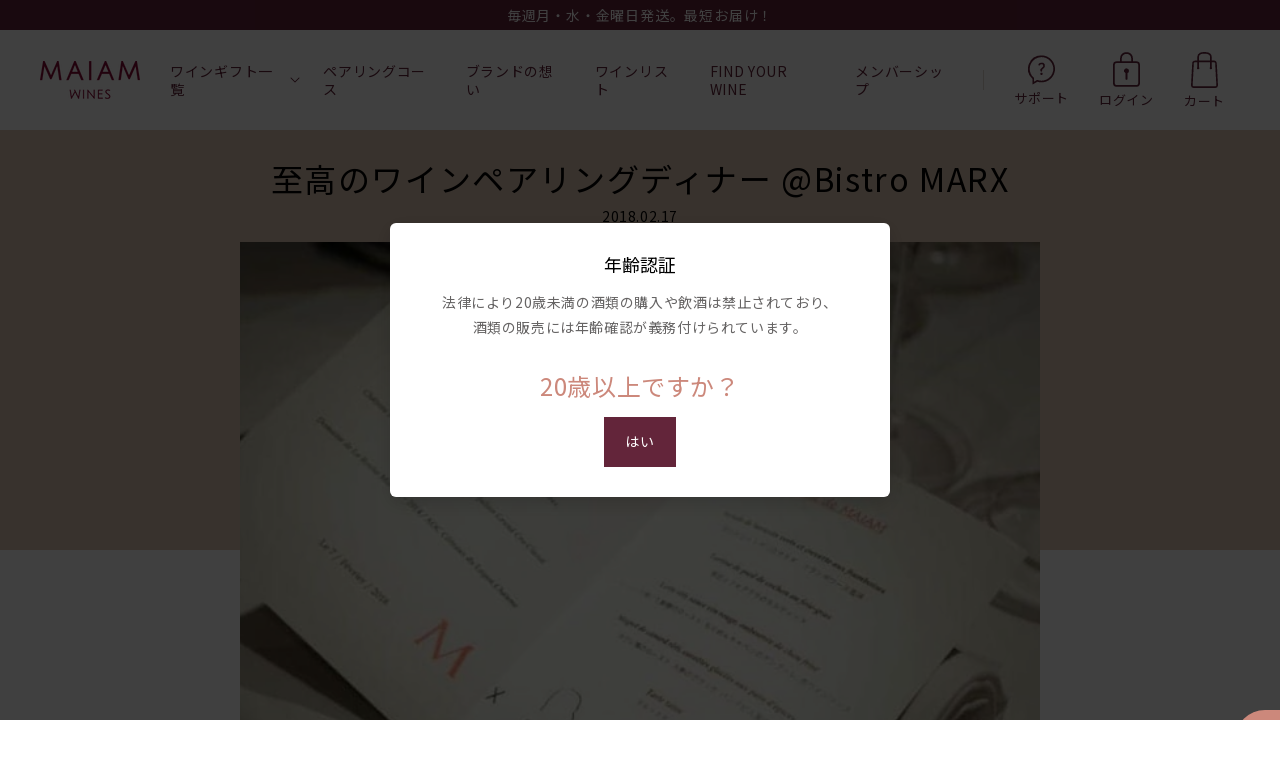

--- FILE ---
content_type: text/html; charset=utf-8
request_url: https://maiamwines.com/blogs/blog/e8-87-b3-e9-ab-98-e3-81-ae-e3-83-af-e3-82-a4-e3-83-b3-e3-83-9a-e3-82-a2-e3-83-aa-e3-83-b3-e3-82-b0-e3-83-87-e3-82-a3-e3-83-8a-e3-83-bc-bistro-marx
body_size: 39195
content:
<!doctype html>
<html class="no-js" lang="ja">
  <head>
    <!-- Google Tag Manager -->
<script>(function(w,d,s,l,i){w[l]=w[l]||[];w[l].push({'gtm.start':
  new Date().getTime(),event:'gtm.js'});var f=d.getElementsByTagName(s)[0],
  j=d.createElement(s),dl=l!='dataLayer'?'&l='+l:'';j.async=true;j.src=
  'https://www.googletagmanager.com/gtm.js?id='+i+dl;f.parentNode.insertBefore(j,f);
  })(window,document,'script','dataLayer','GTM-WZKSJ4W');</script>
<!-- End Google Tag Manager -->

<!-- Facebook Pixel Code -->
<script>
  !function(f,b,e,v,n,t,s)
  {if(f.fbq)return;n=f.fbq=function(){n.callMethod?
  n.callMethod.apply(n,arguments):n.queue.push(arguments)};
  if(!f._fbq)f._fbq=n;n.push=n;n.loaded=!0;n.version='2.0';
  n.queue=[];t=b.createElement(e);t.async=!0;
  t.src=v;s=b.getElementsByTagName(e)[0];
  s.parentNode.insertBefore(t,s)}(window, document,'script',
  'https://connect.facebook.net/en_US/fbevents.js');
  fbq('init', '1121313994641609');
  fbq('track', 'PageView');
</script>
<noscript><img height="1" width="1" style="display:none"
  src="https://www.facebook.com/tr?id=1121313994641609&ev=PageView&noscript=1"
/></noscript>
<!-- End Facebook Pixel Code -->
    <script async src="https://pagead2.googlesyndication.com/pagead/js/adsbygoogle.js?client=ca-pub-3846184420919870" crossorigin="anonymous"></script>
    <meta charset="utf-8">
    <meta http-equiv="X-UA-Compatible" content="IE=edge">
    <meta name="viewport" content="width=device-width,initial-scale=1">
    <meta name="theme-color" content="">
    <meta name="facebook-domain-verification" content="8igse0e3tr4ch3ldwuosu8i9fc2c5a" />
    <link rel="canonical" href="https://maiamwines.com/blogs/blog/e8-87-b3-e9-ab-98-e3-81-ae-e3-83-af-e3-82-a4-e3-83-b3-e3-83-9a-e3-82-a2-e3-83-aa-e3-83-b3-e3-82-b0-e3-83-87-e3-82-a3-e3-83-8a-e3-83-bc-bistro-marx">
    <link rel="preconnect" href="https://cdn.shopify.com" crossorigin><link rel="icon" type="image/png" href="//maiamwines.com/cdn/shop/files/favicon_32x32.png?v=1630909858"><title>至高のワインペアリングディナー @Bistro MARX | MAIAM WINES</title>

    
    <meta name="description" content="【Bistro MARX x Terroirs de France】 2月7日、Bistro MARXにて、2018年最初のワインペアリングディナーが開催され、銀座の夜景が広がる開放的な空間で、この日のためにご用意したスペシャルなコース料理と、それぞれのお皿に合わせたワインをお楽しみいただきました。 ワインディレクター田邉公一氏の丁寧な説明に真剣に耳を傾けるゲストの皆さま。 知れば知るほどその奥深さを感じる、ワインの魅力に改めて酔いしれる夜となりました。 Terroirs de Franceのボトルを初めて目にするゲストの方は、その外観に驚かれます。 テーブルがより華やかになる、このボトルのために作られたワインスタンドにも注目されて">
    

    
      

<meta property="og:site_name" content="MAIAM WINES">
<meta property="og:url" content="https://maiamwines.com/blogs/blog/e8-87-b3-e9-ab-98-e3-81-ae-e3-83-af-e3-82-a4-e3-83-b3-e3-83-9a-e3-82-a2-e3-83-aa-e3-83-b3-e3-82-b0-e3-83-87-e3-82-a3-e3-83-8a-e3-83-bc-bistro-marx">
<meta property="og:title" content="至高のワインペアリングディナー @Bistro MARX">
<meta property="og:type" content="article">
<meta property="og:description" content="【Bistro MARX x Terroirs de France】 2月7日、Bistro MARXにて、2018年最初のワインペアリングディナーが開催され、銀座の夜景が広がる開放的な空間で、この日のためにご用意したスペシャルなコース料理と、それぞれのお皿に合わせたワインをお楽しみいただきました。 ワインディレクター田邉公一氏の丁寧な説明に真剣に耳を傾けるゲストの皆さま。 知れば知るほどその奥深さを感じる、ワインの魅力に改めて酔いしれる夜となりました。 Terroirs de Franceのボトルを初めて目にするゲストの方は、その外観に驚かれます。 テーブルがより華やかになる、このボトルのために作られたワインスタンドにも注目されて"><meta property="og:image" content="http://maiamwines.com/cdn/shop/articles/DSC07171-1024x6831-980x6541_0468fd63-987b-4f2e-9f83-9260eafbf01b.jpg?v=1629557940">
  <meta property="og:image:secure_url" content="https://maiamwines.com/cdn/shop/articles/DSC07171-1024x6831-980x6541_0468fd63-987b-4f2e-9f83-9260eafbf01b.jpg?v=1629557940">
  <meta property="og:image:width" content="980">
  <meta property="og:image:height" content="654"><meta name="twitter:card" content="summary_large_image">
<meta name="twitter:title" content="至高のワインペアリングディナー @Bistro MARX">
<meta name="twitter:description" content="【Bistro MARX x Terroirs de France】 2月7日、Bistro MARXにて、2018年最初のワインペアリングディナーが開催され、銀座の夜景が広がる開放的な空間で、この日のためにご用意したスペシャルなコース料理と、それぞれのお皿に合わせたワインをお楽しみいただきました。 ワインディレクター田邉公一氏の丁寧な説明に真剣に耳を傾けるゲストの皆さま。 知れば知るほどその奥深さを感じる、ワインの魅力に改めて酔いしれる夜となりました。 Terroirs de Franceのボトルを初めて目にするゲストの方は、その外観に驚かれます。 テーブルがより華やかになる、このボトルのために作られたワインスタンドにも注目されて">

    

    <script src="//maiamwines.com/cdn/shop/t/23/assets/pubsub.js?v=158357773527763999511731481371" defer="defer"></script>
    <script src="//maiamwines.com/cdn/shop/t/23/assets/global.js?v=47569662127616958791741859686" defer="defer"></script>
    <script>window.performance && window.performance.mark && window.performance.mark('shopify.content_for_header.start');</script><meta name="google-site-verification" content="E4zbEYqC0OfgY-KQu40OMk8thJF3A8JCFNiOAzjK2H8">
<meta id="shopify-digital-wallet" name="shopify-digital-wallet" content="/57968951445/digital_wallets/dialog">
<meta name="shopify-checkout-api-token" content="179631078a01fa95a1750d79cc3520ef">
<link rel="alternate" type="application/atom+xml" title="Feed" href="/blogs/blog.atom" />
<script async="async" src="/checkouts/internal/preloads.js?locale=ja-JP"></script>
<link rel="preconnect" href="https://shop.app" crossorigin="anonymous">
<script async="async" src="https://shop.app/checkouts/internal/preloads.js?locale=ja-JP&shop_id=57968951445" crossorigin="anonymous"></script>
<script id="apple-pay-shop-capabilities" type="application/json">{"shopId":57968951445,"countryCode":"JP","currencyCode":"JPY","merchantCapabilities":["supports3DS"],"merchantId":"gid:\/\/shopify\/Shop\/57968951445","merchantName":"MAIAM WINES","requiredBillingContactFields":["postalAddress","email","phone"],"requiredShippingContactFields":["postalAddress","email","phone"],"shippingType":"shipping","supportedNetworks":["visa","masterCard","amex","jcb","discover"],"total":{"type":"pending","label":"MAIAM WINES","amount":"1.00"},"shopifyPaymentsEnabled":true,"supportsSubscriptions":true}</script>
<script id="shopify-features" type="application/json">{"accessToken":"179631078a01fa95a1750d79cc3520ef","betas":["rich-media-storefront-analytics"],"domain":"maiamwines.com","predictiveSearch":false,"shopId":57968951445,"locale":"ja"}</script>
<script>var Shopify = Shopify || {};
Shopify.shop = "maiam-wines.myshopify.com";
Shopify.locale = "ja";
Shopify.currency = {"active":"JPY","rate":"1.0"};
Shopify.country = "JP";
Shopify.theme = {"name":"maiam-wines\/main","id":136891072752,"schema_name":"Maiam-theme","schema_version":"1.0.0","theme_store_id":null,"role":"main"};
Shopify.theme.handle = "null";
Shopify.theme.style = {"id":null,"handle":null};
Shopify.cdnHost = "maiamwines.com/cdn";
Shopify.routes = Shopify.routes || {};
Shopify.routes.root = "/";</script>
<script type="module">!function(o){(o.Shopify=o.Shopify||{}).modules=!0}(window);</script>
<script>!function(o){function n(){var o=[];function n(){o.push(Array.prototype.slice.apply(arguments))}return n.q=o,n}var t=o.Shopify=o.Shopify||{};t.loadFeatures=n(),t.autoloadFeatures=n()}(window);</script>
<script>
  window.ShopifyPay = window.ShopifyPay || {};
  window.ShopifyPay.apiHost = "shop.app\/pay";
  window.ShopifyPay.redirectState = null;
</script>
<script id="shop-js-analytics" type="application/json">{"pageType":"article"}</script>
<script defer="defer" async type="module" src="//maiamwines.com/cdn/shopifycloud/shop-js/modules/v2/client.init-shop-cart-sync_Cun6Ba8E.ja.esm.js"></script>
<script defer="defer" async type="module" src="//maiamwines.com/cdn/shopifycloud/shop-js/modules/v2/chunk.common_DGWubyOB.esm.js"></script>
<script type="module">
  await import("//maiamwines.com/cdn/shopifycloud/shop-js/modules/v2/client.init-shop-cart-sync_Cun6Ba8E.ja.esm.js");
await import("//maiamwines.com/cdn/shopifycloud/shop-js/modules/v2/chunk.common_DGWubyOB.esm.js");

  window.Shopify.SignInWithShop?.initShopCartSync?.({"fedCMEnabled":true,"windoidEnabled":true});

</script>
<script>
  window.Shopify = window.Shopify || {};
  if (!window.Shopify.featureAssets) window.Shopify.featureAssets = {};
  window.Shopify.featureAssets['shop-js'] = {"shop-cart-sync":["modules/v2/client.shop-cart-sync_kpadWrR6.ja.esm.js","modules/v2/chunk.common_DGWubyOB.esm.js"],"init-fed-cm":["modules/v2/client.init-fed-cm_deEwcgdG.ja.esm.js","modules/v2/chunk.common_DGWubyOB.esm.js"],"shop-button":["modules/v2/client.shop-button_Bgl7Akkx.ja.esm.js","modules/v2/chunk.common_DGWubyOB.esm.js"],"shop-cash-offers":["modules/v2/client.shop-cash-offers_CGfJizyJ.ja.esm.js","modules/v2/chunk.common_DGWubyOB.esm.js","modules/v2/chunk.modal_Ba7vk6QP.esm.js"],"init-windoid":["modules/v2/client.init-windoid_DLaIoEuB.ja.esm.js","modules/v2/chunk.common_DGWubyOB.esm.js"],"shop-toast-manager":["modules/v2/client.shop-toast-manager_BZdAlEPY.ja.esm.js","modules/v2/chunk.common_DGWubyOB.esm.js"],"init-shop-email-lookup-coordinator":["modules/v2/client.init-shop-email-lookup-coordinator_BxGPdBrh.ja.esm.js","modules/v2/chunk.common_DGWubyOB.esm.js"],"init-shop-cart-sync":["modules/v2/client.init-shop-cart-sync_Cun6Ba8E.ja.esm.js","modules/v2/chunk.common_DGWubyOB.esm.js"],"avatar":["modules/v2/client.avatar_BTnouDA3.ja.esm.js"],"pay-button":["modules/v2/client.pay-button_iRJggQYg.ja.esm.js","modules/v2/chunk.common_DGWubyOB.esm.js"],"init-customer-accounts":["modules/v2/client.init-customer-accounts_BbQrQ-BF.ja.esm.js","modules/v2/client.shop-login-button_CXxZBmJa.ja.esm.js","modules/v2/chunk.common_DGWubyOB.esm.js","modules/v2/chunk.modal_Ba7vk6QP.esm.js"],"init-shop-for-new-customer-accounts":["modules/v2/client.init-shop-for-new-customer-accounts_48e-446J.ja.esm.js","modules/v2/client.shop-login-button_CXxZBmJa.ja.esm.js","modules/v2/chunk.common_DGWubyOB.esm.js","modules/v2/chunk.modal_Ba7vk6QP.esm.js"],"shop-login-button":["modules/v2/client.shop-login-button_CXxZBmJa.ja.esm.js","modules/v2/chunk.common_DGWubyOB.esm.js","modules/v2/chunk.modal_Ba7vk6QP.esm.js"],"init-customer-accounts-sign-up":["modules/v2/client.init-customer-accounts-sign-up_Bb65hYMR.ja.esm.js","modules/v2/client.shop-login-button_CXxZBmJa.ja.esm.js","modules/v2/chunk.common_DGWubyOB.esm.js","modules/v2/chunk.modal_Ba7vk6QP.esm.js"],"shop-follow-button":["modules/v2/client.shop-follow-button_BO2OQvUT.ja.esm.js","modules/v2/chunk.common_DGWubyOB.esm.js","modules/v2/chunk.modal_Ba7vk6QP.esm.js"],"checkout-modal":["modules/v2/client.checkout-modal__QRFVvMA.ja.esm.js","modules/v2/chunk.common_DGWubyOB.esm.js","modules/v2/chunk.modal_Ba7vk6QP.esm.js"],"lead-capture":["modules/v2/client.lead-capture_Be4qr8sG.ja.esm.js","modules/v2/chunk.common_DGWubyOB.esm.js","modules/v2/chunk.modal_Ba7vk6QP.esm.js"],"shop-login":["modules/v2/client.shop-login_BCaq99Td.ja.esm.js","modules/v2/chunk.common_DGWubyOB.esm.js","modules/v2/chunk.modal_Ba7vk6QP.esm.js"],"payment-terms":["modules/v2/client.payment-terms_C-1Cu6jg.ja.esm.js","modules/v2/chunk.common_DGWubyOB.esm.js","modules/v2/chunk.modal_Ba7vk6QP.esm.js"]};
</script>
<script>(function() {
  var isLoaded = false;
  function asyncLoad() {
    if (isLoaded) return;
    isLoaded = true;
    var urls = ["https:\/\/delivery-date-and-time-picker.amp.tokyo\/script_tags\/cart_attributes.js?shop=maiam-wines.myshopify.com","https:\/\/static.klaviyo.com\/onsite\/js\/klaviyo.js?company_id=ReBcQi\u0026shop=maiam-wines.myshopify.com","https:\/\/static.klaviyo.com\/onsite\/js\/klaviyo.js?company_id=ReBcQi\u0026shop=maiam-wines.myshopify.com","https:\/\/static.klaviyo.com\/onsite\/js\/klaviyo.js?company_id=ReBcQi\u0026shop=maiam-wines.myshopify.com","https:\/\/tools.luckyorange.com\/core\/lo.js?site-id=68058ef3\u0026shop=maiam-wines.myshopify.com","https:\/\/subscription-script2-pr.firebaseapp.com\/script.js?shop=maiam-wines.myshopify.com","https:\/\/gift-script-pr.pages.dev\/script.js?shop=maiam-wines.myshopify.com"];
    for (var i = 0; i < urls.length; i++) {
      var s = document.createElement('script');
      s.type = 'text/javascript';
      s.async = true;
      s.src = urls[i];
      var x = document.getElementsByTagName('script')[0];
      x.parentNode.insertBefore(s, x);
    }
  };
  if(window.attachEvent) {
    window.attachEvent('onload', asyncLoad);
  } else {
    window.addEventListener('load', asyncLoad, false);
  }
})();</script>
<script id="__st">var __st={"a":57968951445,"offset":32400,"reqid":"329bd048-990d-4964-98b2-074b9e306b79-1768794032","pageurl":"maiamwines.com\/blogs\/blog\/e8-87-b3-e9-ab-98-e3-81-ae-e3-83-af-e3-82-a4-e3-83-b3-e3-83-9a-e3-82-a2-e3-83-aa-e3-83-b3-e3-82-b0-e3-83-87-e3-82-a3-e3-83-8a-e3-83-bc-bistro-marx","s":"articles-558138982549","u":"d62772029241","p":"article","rtyp":"article","rid":558138982549};</script>
<script>window.ShopifyPaypalV4VisibilityTracking = true;</script>
<script id="captcha-bootstrap">!function(){'use strict';const t='contact',e='account',n='new_comment',o=[[t,t],['blogs',n],['comments',n],[t,'customer']],c=[[e,'customer_login'],[e,'guest_login'],[e,'recover_customer_password'],[e,'create_customer']],r=t=>t.map((([t,e])=>`form[action*='/${t}']:not([data-nocaptcha='true']) input[name='form_type'][value='${e}']`)).join(','),a=t=>()=>t?[...document.querySelectorAll(t)].map((t=>t.form)):[];function s(){const t=[...o],e=r(t);return a(e)}const i='password',u='form_key',d=['recaptcha-v3-token','g-recaptcha-response','h-captcha-response',i],f=()=>{try{return window.sessionStorage}catch{return}},m='__shopify_v',_=t=>t.elements[u];function p(t,e,n=!1){try{const o=window.sessionStorage,c=JSON.parse(o.getItem(e)),{data:r}=function(t){const{data:e,action:n}=t;return t[m]||n?{data:e,action:n}:{data:t,action:n}}(c);for(const[e,n]of Object.entries(r))t.elements[e]&&(t.elements[e].value=n);n&&o.removeItem(e)}catch(o){console.error('form repopulation failed',{error:o})}}const l='form_type',E='cptcha';function T(t){t.dataset[E]=!0}const w=window,h=w.document,L='Shopify',v='ce_forms',y='captcha';let A=!1;((t,e)=>{const n=(g='f06e6c50-85a8-45c8-87d0-21a2b65856fe',I='https://cdn.shopify.com/shopifycloud/storefront-forms-hcaptcha/ce_storefront_forms_captcha_hcaptcha.v1.5.2.iife.js',D={infoText:'hCaptchaによる保護',privacyText:'プライバシー',termsText:'利用規約'},(t,e,n)=>{const o=w[L][v],c=o.bindForm;if(c)return c(t,g,e,D).then(n);var r;o.q.push([[t,g,e,D],n]),r=I,A||(h.body.append(Object.assign(h.createElement('script'),{id:'captcha-provider',async:!0,src:r})),A=!0)});var g,I,D;w[L]=w[L]||{},w[L][v]=w[L][v]||{},w[L][v].q=[],w[L][y]=w[L][y]||{},w[L][y].protect=function(t,e){n(t,void 0,e),T(t)},Object.freeze(w[L][y]),function(t,e,n,w,h,L){const[v,y,A,g]=function(t,e,n){const i=e?o:[],u=t?c:[],d=[...i,...u],f=r(d),m=r(i),_=r(d.filter((([t,e])=>n.includes(e))));return[a(f),a(m),a(_),s()]}(w,h,L),I=t=>{const e=t.target;return e instanceof HTMLFormElement?e:e&&e.form},D=t=>v().includes(t);t.addEventListener('submit',(t=>{const e=I(t);if(!e)return;const n=D(e)&&!e.dataset.hcaptchaBound&&!e.dataset.recaptchaBound,o=_(e),c=g().includes(e)&&(!o||!o.value);(n||c)&&t.preventDefault(),c&&!n&&(function(t){try{if(!f())return;!function(t){const e=f();if(!e)return;const n=_(t);if(!n)return;const o=n.value;o&&e.removeItem(o)}(t);const e=Array.from(Array(32),(()=>Math.random().toString(36)[2])).join('');!function(t,e){_(t)||t.append(Object.assign(document.createElement('input'),{type:'hidden',name:u})),t.elements[u].value=e}(t,e),function(t,e){const n=f();if(!n)return;const o=[...t.querySelectorAll(`input[type='${i}']`)].map((({name:t})=>t)),c=[...d,...o],r={};for(const[a,s]of new FormData(t).entries())c.includes(a)||(r[a]=s);n.setItem(e,JSON.stringify({[m]:1,action:t.action,data:r}))}(t,e)}catch(e){console.error('failed to persist form',e)}}(e),e.submit())}));const S=(t,e)=>{t&&!t.dataset[E]&&(n(t,e.some((e=>e===t))),T(t))};for(const o of['focusin','change'])t.addEventListener(o,(t=>{const e=I(t);D(e)&&S(e,y())}));const B=e.get('form_key'),M=e.get(l),P=B&&M;t.addEventListener('DOMContentLoaded',(()=>{const t=y();if(P)for(const e of t)e.elements[l].value===M&&p(e,B);[...new Set([...A(),...v().filter((t=>'true'===t.dataset.shopifyCaptcha))])].forEach((e=>S(e,t)))}))}(h,new URLSearchParams(w.location.search),n,t,e,['guest_login'])})(!0,!0)}();</script>
<script integrity="sha256-4kQ18oKyAcykRKYeNunJcIwy7WH5gtpwJnB7kiuLZ1E=" data-source-attribution="shopify.loadfeatures" defer="defer" src="//maiamwines.com/cdn/shopifycloud/storefront/assets/storefront/load_feature-a0a9edcb.js" crossorigin="anonymous"></script>
<script crossorigin="anonymous" defer="defer" src="//maiamwines.com/cdn/shopifycloud/storefront/assets/shopify_pay/storefront-65b4c6d7.js?v=20250812"></script>
<script data-source-attribution="shopify.dynamic_checkout.dynamic.init">var Shopify=Shopify||{};Shopify.PaymentButton=Shopify.PaymentButton||{isStorefrontPortableWallets:!0,init:function(){window.Shopify.PaymentButton.init=function(){};var t=document.createElement("script");t.src="https://maiamwines.com/cdn/shopifycloud/portable-wallets/latest/portable-wallets.ja.js",t.type="module",document.head.appendChild(t)}};
</script>
<script data-source-attribution="shopify.dynamic_checkout.buyer_consent">
  function portableWalletsHideBuyerConsent(e){var t=document.getElementById("shopify-buyer-consent"),n=document.getElementById("shopify-subscription-policy-button");t&&n&&(t.classList.add("hidden"),t.setAttribute("aria-hidden","true"),n.removeEventListener("click",e))}function portableWalletsShowBuyerConsent(e){var t=document.getElementById("shopify-buyer-consent"),n=document.getElementById("shopify-subscription-policy-button");t&&n&&(t.classList.remove("hidden"),t.removeAttribute("aria-hidden"),n.addEventListener("click",e))}window.Shopify?.PaymentButton&&(window.Shopify.PaymentButton.hideBuyerConsent=portableWalletsHideBuyerConsent,window.Shopify.PaymentButton.showBuyerConsent=portableWalletsShowBuyerConsent);
</script>
<script data-source-attribution="shopify.dynamic_checkout.cart.bootstrap">document.addEventListener("DOMContentLoaded",(function(){function t(){return document.querySelector("shopify-accelerated-checkout-cart, shopify-accelerated-checkout")}if(t())Shopify.PaymentButton.init();else{new MutationObserver((function(e,n){t()&&(Shopify.PaymentButton.init(),n.disconnect())})).observe(document.body,{childList:!0,subtree:!0})}}));
</script>
<link id="shopify-accelerated-checkout-styles" rel="stylesheet" media="screen" href="https://maiamwines.com/cdn/shopifycloud/portable-wallets/latest/accelerated-checkout-backwards-compat.css" crossorigin="anonymous">
<style id="shopify-accelerated-checkout-cart">
        #shopify-buyer-consent {
  margin-top: 1em;
  display: inline-block;
  width: 100%;
}

#shopify-buyer-consent.hidden {
  display: none;
}

#shopify-subscription-policy-button {
  background: none;
  border: none;
  padding: 0;
  text-decoration: underline;
  font-size: inherit;
  cursor: pointer;
}

#shopify-subscription-policy-button::before {
  box-shadow: none;
}

      </style>
<script id="sections-script" data-sections="header,footer" defer="defer" src="//maiamwines.com/cdn/shop/t/23/compiled_assets/scripts.js?v=17493"></script>
<script>window.performance && window.performance.mark && window.performance.mark('shopify.content_for_header.end');</script>
    


    <style data-shopify>
    
    
    
    
    

    :root {
    --font-body-family: "Noto Sans JP", sans-serif;
    --font-body-family-secondary: "Century Gothic",var(--font-body-family);
    --font-body-family-third: "Helvetica",var(--font-body-family);
    --font-body-style: normal;
    --font-body-weight: 400;
    --font-heading-family: var(--font-body-family);
    --font-heading-style: normal;
    --font-heading-weight: 400;
    --color-base-text: 0, 0, 0;
    --color-base-background-1: 255, 255, 255;
    --color-base-background-2: 250, 241, 233;
    --color-base-solid-button-labels: 255, 255, 255;
    --color-base-outline-button-labels: 204, 165, 154;
    --color-base-black: 7,2,3;
    --color-base-grey-darker: 51, 51, 51;
    --color-base-grey: 102, 100, 100;
    --color-base-grey-light: 142, 142, 142;
    --color-base-accent-1: 99, 37, 58;
    --color-base-accent-1-light-02: 248, 245, 244;
    --color-base-accent-2: 204, 136, 123;
    --color-base-sale: 204, 0, 0;
    --color-base-danger: 195, 0, 35;
    --payment-terms-background-color: #FFFFFF;
    }

    *,
    *::before,
    *::after {
    box-sizing: inherit;
    }

    html {
    box-sizing: border-box;
    font-size: 62.5%;
    height: 100%;
    }

    body {
    display: grid;
    grid-template-rows: auto auto 1fr auto;
    grid-template-columns: 100%;
    min-height: 100%;
    margin: 0;
    font-size: 1.5rem;
    letter-spacing: 0.06rem;
    line-height: 1.8;
    font-family: var(--font-body-family);
    font-style: var(--font-body-style);
    font-weight: var(--font-body-weight);
    padding-top: 94px;
    }

    @media screen and (min-width: 750px) {
    body {
    font-size: 1.6rem;
    padding-top: 100px;
    }
    }
    </style>

    <link href="//maiamwines.com/cdn/shop/t/23/assets/base.css?v=145038031557339014681758832302" rel="stylesheet" type="text/css" media="all" />
    <link href="//maiamwines.com/cdn/shop/t/23/assets/theme-utility.css?v=56985378695641592021702883519" rel="stylesheet" type="text/css" media="all" />

    <script>
      document.documentElement.className = document.documentElement.className.replace('no-js', 'js');</script>
    
  <script>window.is_hulkpo_installed=true</script>
<script type="text/javascript">
    (function(c,l,a,r,i,t,y){
        c[a]=c[a]||function(){(c[a].q=c[a].q||[]).push(arguments)};
        t=l.createElement(r);t.async=1;t.src="https://www.clarity.ms/tag/"+i;
        y=l.getElementsByTagName(r)[0];y.parentNode.insertBefore(t,y);
    })(window, document, "clarity", "script", "jubaer1yxz");
</script>


  
  
  
  
    <script type="application/ld+json">
      {
        "@context": "https://schema.org",
        "@type": "BreadcrumbList",
        "itemListElement": [{
          "@type": "ListItem",
          "position": 1,
          "name": "ホーム",
          "item": "https://maiamwines.com"
        },{
          "@type": "ListItem",
          "position": 2,
          "name": "ブログ",
          "item": "https://maiamwines.com/blogs/blog"
        },{
          "@type": "ListItem",
          "position": 3,
          "name": "至高のワインペアリングディナー @Bistro MARX"
        }]
      }
    </script>
  
  


<script>
  !function(){var o=window.tdl=window.tdl||[];if(o.invoked)window.console&&console.error&&console.error("Tune snippet has been included more than once.");else{o.invoked=!0,o.methods=["init","identify","convert"],o.factory=function(n){return function(){var e=Array.prototype.slice.call(arguments);return e.unshift(n),o.push(e),o}};for(var e=0;e<o.methods.length;e++){var n=o.methods[e];o[n]=o.factory(n)}o.init=function(e){var n=document.createElement("script");n.type="text/javascript",n.async=!0,n.src="https://js.go2sdk.com/v2/tune.js";var t=document.getElementsByTagName("script")[0];t.parentNode.insertBefore(n,t),o.domain=e}}}();
  tdl.init("https://anymindgroup.go2cloud.org");
  tdl.identify();
 </script>
  <!-- BEGIN app block: shopify://apps/all-in-gift/blocks/embed/14c78036-27a0-4098-a9e3-c3f1525dedff --><script id='huckleberry-all-in-gift-embed-script' type="text/javascript" src="https://gift-script-pr.pages.dev/script.js?shop=maiam-wines.myshopify.com" defer></script>
<!-- END app block --><link href="https://monorail-edge.shopifysvc.com" rel="dns-prefetch">
<script>(function(){if ("sendBeacon" in navigator && "performance" in window) {try {var session_token_from_headers = performance.getEntriesByType('navigation')[0].serverTiming.find(x => x.name == '_s').description;} catch {var session_token_from_headers = undefined;}var session_cookie_matches = document.cookie.match(/_shopify_s=([^;]*)/);var session_token_from_cookie = session_cookie_matches && session_cookie_matches.length === 2 ? session_cookie_matches[1] : "";var session_token = session_token_from_headers || session_token_from_cookie || "";function handle_abandonment_event(e) {var entries = performance.getEntries().filter(function(entry) {return /monorail-edge.shopifysvc.com/.test(entry.name);});if (!window.abandonment_tracked && entries.length === 0) {window.abandonment_tracked = true;var currentMs = Date.now();var navigation_start = performance.timing.navigationStart;var payload = {shop_id: 57968951445,url: window.location.href,navigation_start,duration: currentMs - navigation_start,session_token,page_type: "article"};window.navigator.sendBeacon("https://monorail-edge.shopifysvc.com/v1/produce", JSON.stringify({schema_id: "online_store_buyer_site_abandonment/1.1",payload: payload,metadata: {event_created_at_ms: currentMs,event_sent_at_ms: currentMs}}));}}window.addEventListener('pagehide', handle_abandonment_event);}}());</script>
<script id="web-pixels-manager-setup">(function e(e,d,r,n,o){if(void 0===o&&(o={}),!Boolean(null===(a=null===(i=window.Shopify)||void 0===i?void 0:i.analytics)||void 0===a?void 0:a.replayQueue)){var i,a;window.Shopify=window.Shopify||{};var t=window.Shopify;t.analytics=t.analytics||{};var s=t.analytics;s.replayQueue=[],s.publish=function(e,d,r){return s.replayQueue.push([e,d,r]),!0};try{self.performance.mark("wpm:start")}catch(e){}var l=function(){var e={modern:/Edge?\/(1{2}[4-9]|1[2-9]\d|[2-9]\d{2}|\d{4,})\.\d+(\.\d+|)|Firefox\/(1{2}[4-9]|1[2-9]\d|[2-9]\d{2}|\d{4,})\.\d+(\.\d+|)|Chrom(ium|e)\/(9{2}|\d{3,})\.\d+(\.\d+|)|(Maci|X1{2}).+ Version\/(15\.\d+|(1[6-9]|[2-9]\d|\d{3,})\.\d+)([,.]\d+|)( \(\w+\)|)( Mobile\/\w+|) Safari\/|Chrome.+OPR\/(9{2}|\d{3,})\.\d+\.\d+|(CPU[ +]OS|iPhone[ +]OS|CPU[ +]iPhone|CPU IPhone OS|CPU iPad OS)[ +]+(15[._]\d+|(1[6-9]|[2-9]\d|\d{3,})[._]\d+)([._]\d+|)|Android:?[ /-](13[3-9]|1[4-9]\d|[2-9]\d{2}|\d{4,})(\.\d+|)(\.\d+|)|Android.+Firefox\/(13[5-9]|1[4-9]\d|[2-9]\d{2}|\d{4,})\.\d+(\.\d+|)|Android.+Chrom(ium|e)\/(13[3-9]|1[4-9]\d|[2-9]\d{2}|\d{4,})\.\d+(\.\d+|)|SamsungBrowser\/([2-9]\d|\d{3,})\.\d+/,legacy:/Edge?\/(1[6-9]|[2-9]\d|\d{3,})\.\d+(\.\d+|)|Firefox\/(5[4-9]|[6-9]\d|\d{3,})\.\d+(\.\d+|)|Chrom(ium|e)\/(5[1-9]|[6-9]\d|\d{3,})\.\d+(\.\d+|)([\d.]+$|.*Safari\/(?![\d.]+ Edge\/[\d.]+$))|(Maci|X1{2}).+ Version\/(10\.\d+|(1[1-9]|[2-9]\d|\d{3,})\.\d+)([,.]\d+|)( \(\w+\)|)( Mobile\/\w+|) Safari\/|Chrome.+OPR\/(3[89]|[4-9]\d|\d{3,})\.\d+\.\d+|(CPU[ +]OS|iPhone[ +]OS|CPU[ +]iPhone|CPU IPhone OS|CPU iPad OS)[ +]+(10[._]\d+|(1[1-9]|[2-9]\d|\d{3,})[._]\d+)([._]\d+|)|Android:?[ /-](13[3-9]|1[4-9]\d|[2-9]\d{2}|\d{4,})(\.\d+|)(\.\d+|)|Mobile Safari.+OPR\/([89]\d|\d{3,})\.\d+\.\d+|Android.+Firefox\/(13[5-9]|1[4-9]\d|[2-9]\d{2}|\d{4,})\.\d+(\.\d+|)|Android.+Chrom(ium|e)\/(13[3-9]|1[4-9]\d|[2-9]\d{2}|\d{4,})\.\d+(\.\d+|)|Android.+(UC? ?Browser|UCWEB|U3)[ /]?(15\.([5-9]|\d{2,})|(1[6-9]|[2-9]\d|\d{3,})\.\d+)\.\d+|SamsungBrowser\/(5\.\d+|([6-9]|\d{2,})\.\d+)|Android.+MQ{2}Browser\/(14(\.(9|\d{2,})|)|(1[5-9]|[2-9]\d|\d{3,})(\.\d+|))(\.\d+|)|K[Aa][Ii]OS\/(3\.\d+|([4-9]|\d{2,})\.\d+)(\.\d+|)/},d=e.modern,r=e.legacy,n=navigator.userAgent;return n.match(d)?"modern":n.match(r)?"legacy":"unknown"}(),u="modern"===l?"modern":"legacy",c=(null!=n?n:{modern:"",legacy:""})[u],f=function(e){return[e.baseUrl,"/wpm","/b",e.hashVersion,"modern"===e.buildTarget?"m":"l",".js"].join("")}({baseUrl:d,hashVersion:r,buildTarget:u}),m=function(e){var d=e.version,r=e.bundleTarget,n=e.surface,o=e.pageUrl,i=e.monorailEndpoint;return{emit:function(e){var a=e.status,t=e.errorMsg,s=(new Date).getTime(),l=JSON.stringify({metadata:{event_sent_at_ms:s},events:[{schema_id:"web_pixels_manager_load/3.1",payload:{version:d,bundle_target:r,page_url:o,status:a,surface:n,error_msg:t},metadata:{event_created_at_ms:s}}]});if(!i)return console&&console.warn&&console.warn("[Web Pixels Manager] No Monorail endpoint provided, skipping logging."),!1;try{return self.navigator.sendBeacon.bind(self.navigator)(i,l)}catch(e){}var u=new XMLHttpRequest;try{return u.open("POST",i,!0),u.setRequestHeader("Content-Type","text/plain"),u.send(l),!0}catch(e){return console&&console.warn&&console.warn("[Web Pixels Manager] Got an unhandled error while logging to Monorail."),!1}}}}({version:r,bundleTarget:l,surface:e.surface,pageUrl:self.location.href,monorailEndpoint:e.monorailEndpoint});try{o.browserTarget=l,function(e){var d=e.src,r=e.async,n=void 0===r||r,o=e.onload,i=e.onerror,a=e.sri,t=e.scriptDataAttributes,s=void 0===t?{}:t,l=document.createElement("script"),u=document.querySelector("head"),c=document.querySelector("body");if(l.async=n,l.src=d,a&&(l.integrity=a,l.crossOrigin="anonymous"),s)for(var f in s)if(Object.prototype.hasOwnProperty.call(s,f))try{l.dataset[f]=s[f]}catch(e){}if(o&&l.addEventListener("load",o),i&&l.addEventListener("error",i),u)u.appendChild(l);else{if(!c)throw new Error("Did not find a head or body element to append the script");c.appendChild(l)}}({src:f,async:!0,onload:function(){if(!function(){var e,d;return Boolean(null===(d=null===(e=window.Shopify)||void 0===e?void 0:e.analytics)||void 0===d?void 0:d.initialized)}()){var d=window.webPixelsManager.init(e)||void 0;if(d){var r=window.Shopify.analytics;r.replayQueue.forEach((function(e){var r=e[0],n=e[1],o=e[2];d.publishCustomEvent(r,n,o)})),r.replayQueue=[],r.publish=d.publishCustomEvent,r.visitor=d.visitor,r.initialized=!0}}},onerror:function(){return m.emit({status:"failed",errorMsg:"".concat(f," has failed to load")})},sri:function(e){var d=/^sha384-[A-Za-z0-9+/=]+$/;return"string"==typeof e&&d.test(e)}(c)?c:"",scriptDataAttributes:o}),m.emit({status:"loading"})}catch(e){m.emit({status:"failed",errorMsg:(null==e?void 0:e.message)||"Unknown error"})}}})({shopId: 57968951445,storefrontBaseUrl: "https://maiamwines.com",extensionsBaseUrl: "https://extensions.shopifycdn.com/cdn/shopifycloud/web-pixels-manager",monorailEndpoint: "https://monorail-edge.shopifysvc.com/unstable/produce_batch",surface: "storefront-renderer",enabledBetaFlags: ["2dca8a86"],webPixelsConfigList: [{"id":"1933607152","configuration":"{\"siteId\":\"68058ef3\",\"environment\":\"production\",\"isPlusUser\":\"false\"}","eventPayloadVersion":"v1","runtimeContext":"STRICT","scriptVersion":"d38a2000dcd0eb072d7eed6a88122b6b","type":"APP","apiClientId":187969,"privacyPurposes":["ANALYTICS","MARKETING"],"capabilities":["advanced_dom_events"],"dataSharingAdjustments":{"protectedCustomerApprovalScopes":[]}},{"id":"548372720","configuration":"{\"config\":\"{\\\"google_tag_ids\\\":[\\\"G-G922S4DNKJ\\\",\\\"AW-628790751\\\",\\\"GT-WPL2Z3S\\\"],\\\"target_country\\\":\\\"JP\\\",\\\"gtag_events\\\":[{\\\"type\\\":\\\"begin_checkout\\\",\\\"action_label\\\":[\\\"G-G922S4DNKJ\\\",\\\"AW-628790751\\\/NqnCCKTGjuUDEN-r6qsC\\\"]},{\\\"type\\\":\\\"search\\\",\\\"action_label\\\":[\\\"G-G922S4DNKJ\\\",\\\"AW-628790751\\\/F2ykCKfGjuUDEN-r6qsC\\\"]},{\\\"type\\\":\\\"view_item\\\",\\\"action_label\\\":[\\\"G-G922S4DNKJ\\\",\\\"AW-628790751\\\/UuttCJ7GjuUDEN-r6qsC\\\",\\\"MC-M60G3L2XVZ\\\"]},{\\\"type\\\":\\\"purchase\\\",\\\"action_label\\\":[\\\"G-G922S4DNKJ\\\",\\\"AW-628790751\\\/_aGaCJvGjuUDEN-r6qsC\\\",\\\"MC-M60G3L2XVZ\\\",\\\"AW-628790751\\\/yc_OCL22utIBEN-r6qsC\\\"]},{\\\"type\\\":\\\"page_view\\\",\\\"action_label\\\":[\\\"G-G922S4DNKJ\\\",\\\"AW-628790751\\\/RvESCJjGjuUDEN-r6qsC\\\",\\\"MC-M60G3L2XVZ\\\"]},{\\\"type\\\":\\\"add_payment_info\\\",\\\"action_label\\\":[\\\"G-G922S4DNKJ\\\",\\\"AW-628790751\\\/YB1pCKrGjuUDEN-r6qsC\\\"]},{\\\"type\\\":\\\"add_to_cart\\\",\\\"action_label\\\":[\\\"G-G922S4DNKJ\\\",\\\"AW-628790751\\\/jLOuCKHGjuUDEN-r6qsC\\\"]}],\\\"enable_monitoring_mode\\\":false}\"}","eventPayloadVersion":"v1","runtimeContext":"OPEN","scriptVersion":"b2a88bafab3e21179ed38636efcd8a93","type":"APP","apiClientId":1780363,"privacyPurposes":[],"dataSharingAdjustments":{"protectedCustomerApprovalScopes":["read_customer_address","read_customer_email","read_customer_name","read_customer_personal_data","read_customer_phone"]}},{"id":"177275120","configuration":"{\"pixel_id\":\"1121313994641609\",\"pixel_type\":\"facebook_pixel\",\"metaapp_system_user_token\":\"-\"}","eventPayloadVersion":"v1","runtimeContext":"OPEN","scriptVersion":"ca16bc87fe92b6042fbaa3acc2fbdaa6","type":"APP","apiClientId":2329312,"privacyPurposes":["ANALYTICS","MARKETING","SALE_OF_DATA"],"dataSharingAdjustments":{"protectedCustomerApprovalScopes":["read_customer_address","read_customer_email","read_customer_name","read_customer_personal_data","read_customer_phone"]}},{"id":"105742576","configuration":"{\"tagID\":\"2613607651747\"}","eventPayloadVersion":"v1","runtimeContext":"STRICT","scriptVersion":"18031546ee651571ed29edbe71a3550b","type":"APP","apiClientId":3009811,"privacyPurposes":["ANALYTICS","MARKETING","SALE_OF_DATA"],"dataSharingAdjustments":{"protectedCustomerApprovalScopes":["read_customer_address","read_customer_email","read_customer_name","read_customer_personal_data","read_customer_phone"]}},{"id":"100401392","eventPayloadVersion":"1","runtimeContext":"LAX","scriptVersion":"1","type":"CUSTOM","privacyPurposes":[],"name":"Conversion Tracking"},{"id":"shopify-app-pixel","configuration":"{}","eventPayloadVersion":"v1","runtimeContext":"STRICT","scriptVersion":"0450","apiClientId":"shopify-pixel","type":"APP","privacyPurposes":["ANALYTICS","MARKETING"]},{"id":"shopify-custom-pixel","eventPayloadVersion":"v1","runtimeContext":"LAX","scriptVersion":"0450","apiClientId":"shopify-pixel","type":"CUSTOM","privacyPurposes":["ANALYTICS","MARKETING"]}],isMerchantRequest: false,initData: {"shop":{"name":"MAIAM WINES","paymentSettings":{"currencyCode":"JPY"},"myshopifyDomain":"maiam-wines.myshopify.com","countryCode":"JP","storefrontUrl":"https:\/\/maiamwines.com"},"customer":null,"cart":null,"checkout":null,"productVariants":[],"purchasingCompany":null},},"https://maiamwines.com/cdn","fcfee988w5aeb613cpc8e4bc33m6693e112",{"modern":"","legacy":""},{"shopId":"57968951445","storefrontBaseUrl":"https:\/\/maiamwines.com","extensionBaseUrl":"https:\/\/extensions.shopifycdn.com\/cdn\/shopifycloud\/web-pixels-manager","surface":"storefront-renderer","enabledBetaFlags":"[\"2dca8a86\"]","isMerchantRequest":"false","hashVersion":"fcfee988w5aeb613cpc8e4bc33m6693e112","publish":"custom","events":"[[\"page_viewed\",{}]]"});</script><script>
  window.ShopifyAnalytics = window.ShopifyAnalytics || {};
  window.ShopifyAnalytics.meta = window.ShopifyAnalytics.meta || {};
  window.ShopifyAnalytics.meta.currency = 'JPY';
  var meta = {"page":{"pageType":"article","resourceType":"article","resourceId":558138982549,"requestId":"329bd048-990d-4964-98b2-074b9e306b79-1768794032"}};
  for (var attr in meta) {
    window.ShopifyAnalytics.meta[attr] = meta[attr];
  }
</script>
<script class="analytics">
  (function () {
    var customDocumentWrite = function(content) {
      var jquery = null;

      if (window.jQuery) {
        jquery = window.jQuery;
      } else if (window.Checkout && window.Checkout.$) {
        jquery = window.Checkout.$;
      }

      if (jquery) {
        jquery('body').append(content);
      }
    };

    var hasLoggedConversion = function(token) {
      if (token) {
        return document.cookie.indexOf('loggedConversion=' + token) !== -1;
      }
      return false;
    }

    var setCookieIfConversion = function(token) {
      if (token) {
        var twoMonthsFromNow = new Date(Date.now());
        twoMonthsFromNow.setMonth(twoMonthsFromNow.getMonth() + 2);

        document.cookie = 'loggedConversion=' + token + '; expires=' + twoMonthsFromNow;
      }
    }

    var trekkie = window.ShopifyAnalytics.lib = window.trekkie = window.trekkie || [];
    if (trekkie.integrations) {
      return;
    }
    trekkie.methods = [
      'identify',
      'page',
      'ready',
      'track',
      'trackForm',
      'trackLink'
    ];
    trekkie.factory = function(method) {
      return function() {
        var args = Array.prototype.slice.call(arguments);
        args.unshift(method);
        trekkie.push(args);
        return trekkie;
      };
    };
    for (var i = 0; i < trekkie.methods.length; i++) {
      var key = trekkie.methods[i];
      trekkie[key] = trekkie.factory(key);
    }
    trekkie.load = function(config) {
      trekkie.config = config || {};
      trekkie.config.initialDocumentCookie = document.cookie;
      var first = document.getElementsByTagName('script')[0];
      var script = document.createElement('script');
      script.type = 'text/javascript';
      script.onerror = function(e) {
        var scriptFallback = document.createElement('script');
        scriptFallback.type = 'text/javascript';
        scriptFallback.onerror = function(error) {
                var Monorail = {
      produce: function produce(monorailDomain, schemaId, payload) {
        var currentMs = new Date().getTime();
        var event = {
          schema_id: schemaId,
          payload: payload,
          metadata: {
            event_created_at_ms: currentMs,
            event_sent_at_ms: currentMs
          }
        };
        return Monorail.sendRequest("https://" + monorailDomain + "/v1/produce", JSON.stringify(event));
      },
      sendRequest: function sendRequest(endpointUrl, payload) {
        // Try the sendBeacon API
        if (window && window.navigator && typeof window.navigator.sendBeacon === 'function' && typeof window.Blob === 'function' && !Monorail.isIos12()) {
          var blobData = new window.Blob([payload], {
            type: 'text/plain'
          });

          if (window.navigator.sendBeacon(endpointUrl, blobData)) {
            return true;
          } // sendBeacon was not successful

        } // XHR beacon

        var xhr = new XMLHttpRequest();

        try {
          xhr.open('POST', endpointUrl);
          xhr.setRequestHeader('Content-Type', 'text/plain');
          xhr.send(payload);
        } catch (e) {
          console.log(e);
        }

        return false;
      },
      isIos12: function isIos12() {
        return window.navigator.userAgent.lastIndexOf('iPhone; CPU iPhone OS 12_') !== -1 || window.navigator.userAgent.lastIndexOf('iPad; CPU OS 12_') !== -1;
      }
    };
    Monorail.produce('monorail-edge.shopifysvc.com',
      'trekkie_storefront_load_errors/1.1',
      {shop_id: 57968951445,
      theme_id: 136891072752,
      app_name: "storefront",
      context_url: window.location.href,
      source_url: "//maiamwines.com/cdn/s/trekkie.storefront.cd680fe47e6c39ca5d5df5f0a32d569bc48c0f27.min.js"});

        };
        scriptFallback.async = true;
        scriptFallback.src = '//maiamwines.com/cdn/s/trekkie.storefront.cd680fe47e6c39ca5d5df5f0a32d569bc48c0f27.min.js';
        first.parentNode.insertBefore(scriptFallback, first);
      };
      script.async = true;
      script.src = '//maiamwines.com/cdn/s/trekkie.storefront.cd680fe47e6c39ca5d5df5f0a32d569bc48c0f27.min.js';
      first.parentNode.insertBefore(script, first);
    };
    trekkie.load(
      {"Trekkie":{"appName":"storefront","development":false,"defaultAttributes":{"shopId":57968951445,"isMerchantRequest":null,"themeId":136891072752,"themeCityHash":"17375293407977236287","contentLanguage":"ja","currency":"JPY","eventMetadataId":"a2354f44-9569-4648-ae74-1f6061f078c3"},"isServerSideCookieWritingEnabled":true,"monorailRegion":"shop_domain","enabledBetaFlags":["65f19447"]},"Session Attribution":{},"S2S":{"facebookCapiEnabled":true,"source":"trekkie-storefront-renderer","apiClientId":580111}}
    );

    var loaded = false;
    trekkie.ready(function() {
      if (loaded) return;
      loaded = true;

      window.ShopifyAnalytics.lib = window.trekkie;

      var originalDocumentWrite = document.write;
      document.write = customDocumentWrite;
      try { window.ShopifyAnalytics.merchantGoogleAnalytics.call(this); } catch(error) {};
      document.write = originalDocumentWrite;

      window.ShopifyAnalytics.lib.page(null,{"pageType":"article","resourceType":"article","resourceId":558138982549,"requestId":"329bd048-990d-4964-98b2-074b9e306b79-1768794032","shopifyEmitted":true});

      var match = window.location.pathname.match(/checkouts\/(.+)\/(thank_you|post_purchase)/)
      var token = match? match[1]: undefined;
      if (!hasLoggedConversion(token)) {
        setCookieIfConversion(token);
        
      }
    });


        var eventsListenerScript = document.createElement('script');
        eventsListenerScript.async = true;
        eventsListenerScript.src = "//maiamwines.com/cdn/shopifycloud/storefront/assets/shop_events_listener-3da45d37.js";
        document.getElementsByTagName('head')[0].appendChild(eventsListenerScript);

})();</script>
  <script>
  if (!window.ga || (window.ga && typeof window.ga !== 'function')) {
    window.ga = function ga() {
      (window.ga.q = window.ga.q || []).push(arguments);
      if (window.Shopify && window.Shopify.analytics && typeof window.Shopify.analytics.publish === 'function') {
        window.Shopify.analytics.publish("ga_stub_called", {}, {sendTo: "google_osp_migration"});
      }
      console.error("Shopify's Google Analytics stub called with:", Array.from(arguments), "\nSee https://help.shopify.com/manual/promoting-marketing/pixels/pixel-migration#google for more information.");
    };
    if (window.Shopify && window.Shopify.analytics && typeof window.Shopify.analytics.publish === 'function') {
      window.Shopify.analytics.publish("ga_stub_initialized", {}, {sendTo: "google_osp_migration"});
    }
  }
</script>
<script
  defer
  src="https://maiamwines.com/cdn/shopifycloud/perf-kit/shopify-perf-kit-3.0.4.min.js"
  data-application="storefront-renderer"
  data-shop-id="57968951445"
  data-render-region="gcp-us-central1"
  data-page-type="article"
  data-theme-instance-id="136891072752"
  data-theme-name="Maiam-theme"
  data-theme-version="1.0.0"
  data-monorail-region="shop_domain"
  data-resource-timing-sampling-rate="10"
  data-shs="true"
  data-shs-beacon="true"
  data-shs-export-with-fetch="true"
  data-shs-logs-sample-rate="1"
  data-shs-beacon-endpoint="https://maiamwines.com/api/collect"
></script>
</head>

  <body class="">
    <!-- Google Tag Manager (noscript) -->
<noscript><iframe src="https://www.googletagmanager.com/ns.html?id=GTM-WZKSJ4W"
  height="0" width="0" style="display:none;visibility:hidden"></iframe></noscript>
<!-- End Google Tag Manager (noscript) -->
    <a class="skip-to-content-link button visually-hidden" href="#MainContent">
      コンテンツに進む
    </a><div id="modal-agecheck">
    <link id="ModelViewerStyle" rel="stylesheet" href="https://cdn.shopify.com/shopifycloud/model-viewer-ui/assets/v1.0/model-viewer-ui.css" media="print" onload="this.media='all'">
    <link id="ModelViewerOverride" rel="stylesheet" href="//maiamwines.com/cdn/shop/t/23/assets/component-model-viewer-ui.css?v=28718110208414067071695604213" media="print" onload="this.media='all'">
    <link id="ModelViewerOverride2" rel="stylesheet" href="//maiamwines.com/cdn/shop/t/23/assets/component-modal.css?v=143912128177532297201695604211">

    <modal-dialog id="PopupModal-ageCheck" class="common-modal" open>
      <div class="common-modal__content" role="dialog" aria-label="年齢認証" aria-modal="true" tabindex="-1">
        <div class="text-align-centered">
          <h2 class="font-size-18 font-weight-medium letter-spacing letter-spacing--normal">年齢認証</h2>
          <div class="font-size-14 text-color-grey">
            <p>法律により20歳未満の酒類の購入や飲酒は禁止されており、<br class="hidden-mobile">酒類の販売には年齢確認が義務付けられています。</p>
          </div>
          <div class="font-size-24 text-color-accent-2">
            <p class="mb-10"><strong class="font-weight-medium">20歳以上ですか？</strong></p>
          </div>
          <div><span id="ModalClose-ageCheck" class="button" type="button" aria-label="閉じる">はい</span></div>
        </div>
      </div>
    </modal-dialog>
  </div>

  <script>
    if((window.localStorage.getItem('ageCheck')) && (window.localStorage.getItem('ageCheck')=="true")){
      document.querySelector("#modal-agecheck").remove()
    }else{
      document.body.classList.add("overflow-hidden");
    }
  </script><div id="shopify-section-header" class="shopify-section"> <link rel="stylesheet" href="//maiamwines.com/cdn/shop/t/23/assets/component-list-menu.css?v=43571763608762766671695604215" media="print">
<link rel="stylesheet" href="//maiamwines.com/cdn/shop/t/23/assets/component-menu-drawer.css?v=20861243961680858041702632388" media="print" onload="this.media='all'">
<link rel="stylesheet" href="//maiamwines.com/cdn/shop/t/23/assets/component-cart-notification.css?v=21514440588062276011695604213" media="print" onload="this.media='all'">

<noscript><link href="//maiamwines.com/cdn/shop/t/23/assets/component-list-menu.css?v=43571763608762766671695604215" rel="stylesheet" type="text/css" media="all" /></noscript>
<noscript><link href="//maiamwines.com/cdn/shop/t/23/assets/component-menu-drawer.css?v=20861243961680858041702632388" rel="stylesheet" type="text/css" media="all" /></noscript>
<noscript><link href="//maiamwines.com/cdn/shop/t/23/assets/component-cart-notification.css?v=21514440588062276011695604213" rel="stylesheet" type="text/css" media="all" /></noscript>

<style>
  header-drawer {
    justify-self: start;
    margin-left: -1.2rem;
  }

  @media screen and (min-width: 990px) {
    header-drawer {
      display: none;
    }
  }

  .menu-drawer-container {
    display: flex;
  }

  .list-menu {
    list-style: none;
    padding: 0;
    margin: 0;
  }

  .list-menu--inline {
    display: inline-flex;
    flex-wrap: wrap;
  }

  summary.list-menu__item {
    padding-right: 2.7rem;
  }

  .list-menu__item {
    display: flex;
    align-items: center;
    line-height: 1.3;
  }

  .list-menu__item--link {
    text-decoration: none;
    padding-bottom: 1rem;
    padding-top: 1rem;
    line-height: 1.8;
  }

  @media screen and (min-width: 750px) {
    .list-menu__item--link {
      padding-bottom: 0.5rem;
      padding-top: 0.5rem;
    }
  }
</style>

<script src="//maiamwines.com/cdn/shop/t/23/assets/details-disclosure.js?v=863265820865335811695605239" defer="defer"></script>
<script src="//maiamwines.com/cdn/shop/t/23/assets/details-modal.js?v=132236648674733830321695604215" defer="defer"></script>
<script src="//maiamwines.com/cdn/shop/t/23/assets/cart-notification.js?v=67106935509116561831695604213" defer="defer"></script>

<svg xmlns="http://www.w3.org/2000/svg" class="hidden">
  <symbol id="icon-search" viewbox="0 0 18 19" fill="none">
    <path fill-rule="evenodd" clip-rule="evenodd" d="M11.03 11.68A5.784 5.784 0 112.85 3.5a5.784 5.784 0 018.18 8.18zm.26 1.12a6.78 6.78 0 11.72-.7l5.4 5.4a.5.5 0 11-.71.7l-5.41-5.4z" fill="currentColor"/>
  </symbol>

  <symbol id="icon-close" class="icon icon-close" fill="none" viewBox="0 0 18 17">
    <path d="M.865 15.978a.5.5 0 00.707.707l7.433-7.431 7.579 7.282a.501.501 0 00.846-.37.5.5 0 00-.153-.351L9.712 8.546l7.417-7.416a.5.5 0 10-.707-.708L8.991 7.853 1.413.573a.5.5 0 10-.693.72l7.563 7.268-7.418 7.417z" fill="currentColor">
  </symbol>
</svg>
<sticky-header class="header-wrapper"><div class="header-message"><p>毎週月・水・金曜日発送。最短お届け！</p></div><header class="header header--middle-left header--has-menu">
    <header-drawer data-breakpoint="mobile">
      <details class="menu-drawer-container details">
        <summary class="header__icon header__icon--menu header__icon--summary link link--text focus-inset" aria-label="メニュー">
          <span>
            <svg xmlns="http://www.w3.org/2000/svg" aria-hidden="true" focusable="false" role="presentation" class="icon icon-hamburger" fill="none" viewBox="0 0 18 16">
  <path d="M1 .5a.5.5 0 100 1h15.71a.5.5 0 000-1H1zM.5 8a.5.5 0 01.5-.5h15.71a.5.5 0 010 1H1A.5.5 0 01.5 8zm0 7a.5.5 0 01.5-.5h15.71a.5.5 0 010 1H1a.5.5 0 01-.5-.5z" fill="currentColor">
</svg>

            <svg xmlns="http://www.w3.org/2000/svg" aria-hidden="true" focusable="false" role="presentation" class="icon icon-close" fill="none" viewBox="0 0 18 17">
  <path d="M.865 15.978a.5.5 0 00.707.707l7.433-7.431 7.579 7.282a.501.501 0 00.846-.37.5.5 0 00-.153-.351L9.712 8.546l7.417-7.416a.5.5 0 10-.707-.708L8.991 7.853 1.413.573a.5.5 0 10-.693.72l7.563 7.268-7.418 7.417z" fill="currentColor">
</svg>

          </span>
        </summary>
        <div id="menu-drawer" class="menu-drawer motion-reduce" tabindex="-1">
          <div class="menu-drawer__inner-container">
            <div class="menu-drawer__navigation-container">
              <nav class="menu-drawer__navigation">
                <ul class="list-menu list-menu--arrow" role="list"><li><div class="menu-drawer__menu-item menu-drawer__menu-item--static has_child" onClick>
                          <span class="text-color-accent-1">ワインギフト</span>
                          <svg xmlns="http://www.w3.org/2000/svg" aria-hidden="true" focusable="false" role="presentation" class="icon icon-plus" fill="none" viewBox="0 0 10 10">
  <path fill-rule="evenodd" clip-rule="evenodd" d="M8,.5H0v-1H8Z" transform="translate(0 4)" fill="currentColor"/>
  <path fill-rule="evenodd" clip-rule="evenodd" d="M.5,8h-1V0h1Z" transform="translate(4)" fill="currentColor"/>
</svg>
                          <svg xmlns="http://www.w3.org/2000/svg" aria-hidden="true" focusable="false" role="presentation" class="icon icon-minus" fill="none" viewBox="0 0 10 2">
  <path fill-rule="evenodd" clip-rule="evenodd" d="M8,.5H0v-1H8Z" fill="currentColor">
</svg>
                        </div>
                        <div id="link-ワインギフト" class="menu-drawer__inner-submenu-wrap motion-reduce" tabindex="-1">
                          <div class="menu-drawer__inner-submenu">
                            <ul class="menu-drawer__menu list-menu" role="list" tabindex="-1"><li>
                                      <a href="/collections/shop" class="text-color-grey menu-drawer__menu-item link link--text list-menu__item focus-inset">
                                        <span class="text-color-accent-1">ワインギフト一覧</span>
                                        <svg xmlns="http://www.w3.org/2000/svg" fill="none" aria-hidden="true" class="icon icon-arrow" viewBox="0 0 6 10.74">
  <defs/>
  <path fill="currentColor" d="M.07.68l4.69 4.7-4.68 4.67-.03.05a.5.5 0 00.1.5.45.45 0 00.52.1l5.2-5.2.13-.12L.7.08.67.05A.6.6 0 00.43 0 .41.41 0 00.1.15a.47.47 0 00-.03.53z" data-name="パス 2436"/>
</svg>
                                      </a>
                                    
</li><li>
                                      <a href="https://maiamwines.com/collections/scene" class="text-color-grey menu-drawer__menu-item link link--text list-menu__item focus-inset">
                                        <span class="text-color-accent-1">シーンから選ぶ</span>
                                        <svg xmlns="http://www.w3.org/2000/svg" fill="none" aria-hidden="true" class="icon icon-arrow" viewBox="0 0 6 10.74">
  <defs/>
  <path fill="currentColor" d="M.07.68l4.69 4.7-4.68 4.67-.03.05a.5.5 0 00.1.5.45.45 0 00.52.1l5.2-5.2.13-.12L.7.08.67.05A.6.6 0 00.43 0 .41.41 0 00.1.15a.47.47 0 00-.03.53z" data-name="パス 2436"/>
</svg>
                                      </a>
                                    
</li></ul>
                          </div>
                        </div></li><li>
                          <a href="https://maiamwines.com/pages/maiam-restaurant" class="menu-drawer__menu-item list-menu__item link link--text focus-inset">
                            <span class="text-color-accent-1">ペアリングコース</span>
                            <svg xmlns="http://www.w3.org/2000/svg" fill="none" aria-hidden="true" class="icon icon-arrow" viewBox="0 0 6 10.74">
  <defs/>
  <path fill="currentColor" d="M.07.68l4.69 4.7-4.68 4.67-.03.05a.5.5 0 00.1.5.45.45 0 00.52.1l5.2-5.2.13-.12L.7.08.67.05A.6.6 0 00.43 0 .41.41 0 00.1.15a.47.47 0 00-.03.53z" data-name="パス 2436"/>
</svg>
                          </a>
                        
</li><li>
                          <a href="/pages/stories" class="menu-drawer__menu-item list-menu__item link link--text focus-inset">
                            <span class="text-color-accent-1">ブランドの想い</span>
                            <svg xmlns="http://www.w3.org/2000/svg" fill="none" aria-hidden="true" class="icon icon-arrow" viewBox="0 0 6 10.74">
  <defs/>
  <path fill="currentColor" d="M.07.68l4.69 4.7-4.68 4.67-.03.05a.5.5 0 00.1.5.45.45 0 00.52.1l5.2-5.2.13-.12L.7.08.67.05A.6.6 0 00.43 0 .41.41 0 00.1.15a.47.47 0 00-.03.53z" data-name="パス 2436"/>
</svg>
                          </a>
                        
</li><li>
                          <a href="/pages/wines" class="menu-drawer__menu-item list-menu__item link link--text focus-inset">
                            <span class="text-color-accent-1">ワインリスト</span>
                            <svg xmlns="http://www.w3.org/2000/svg" fill="none" aria-hidden="true" class="icon icon-arrow" viewBox="0 0 6 10.74">
  <defs/>
  <path fill="currentColor" d="M.07.68l4.69 4.7-4.68 4.67-.03.05a.5.5 0 00.1.5.45.45 0 00.52.1l5.2-5.2.13-.12L.7.08.67.05A.6.6 0 00.43 0 .41.41 0 00.1.15a.47.47 0 00-.03.53z" data-name="パス 2436"/>
</svg>
                          </a>
                        
</li><li>
                          <a href="/pages/find-your-wine" class="menu-drawer__menu-item list-menu__item link link--text focus-inset">
                            <span class="text-color-accent-1">FIND YOUR WINE</span>
                            <svg xmlns="http://www.w3.org/2000/svg" fill="none" aria-hidden="true" class="icon icon-arrow" viewBox="0 0 6 10.74">
  <defs/>
  <path fill="currentColor" d="M.07.68l4.69 4.7-4.68 4.67-.03.05a.5.5 0 00.1.5.45.45 0 00.52.1l5.2-5.2.13-.12L.7.08.67.05A.6.6 0 00.43 0 .41.41 0 00.1.15a.47.47 0 00-.03.53z" data-name="パス 2436"/>
</svg>
                          </a>
                        
</li><li>
                          <a href="/pages/maiam-membership" class="menu-drawer__menu-item list-menu__item link link--text focus-inset">
                            <span class="text-color-accent-1">メンバーシップ</span>
                            <svg xmlns="http://www.w3.org/2000/svg" fill="none" aria-hidden="true" class="icon icon-arrow" viewBox="0 0 6 10.74">
  <defs/>
  <path fill="currentColor" d="M.07.68l4.69 4.7-4.68 4.67-.03.05a.5.5 0 00.1.5.45.45 0 00.52.1l5.2-5.2.13-.12L.7.08.67.05A.6.6 0 00.43 0 .41.41 0 00.1.15a.47.47 0 00-.03.53z" data-name="パス 2436"/>
</svg>
                          </a>
                        
</li></ul>
                <div class="header_drawer__icons">                
                  <hr />
                  <ul class="header_drawer__icons-menu">
                    <li>
                      <a href="/pages/contact" class="header__menu-item list-menu__item link link--text header__icon header__icon--support link link--text focus-inset">
                        <svg class="icon icon-support" xmlns="http://www.w3.org/2000/svg" xmlns:xlink="http://www.w3.org/1999/xlink" width="26.882" height="29.12" viewBox="0 0 26.882 29.12">
  <defs>
    <clipPath id="clip-path">
      <rect id="長方形_2035" data-name="長方形 2035" width="26.882" height="29.12" fill="none"/>
    </clipPath>
  </defs>
  <g id="icon-faq" transform="translate(0 0)">
    <g id="グループ_2186" data-name="グループ 2186" transform="translate(0 0)" clip-path="url(#clip-path)">
      <path id="パス_2455" data-name="パス 2455" d="M13.44,0A13.431,13.431,0,0,0,4.364,23.34v5.78l5-2.883A13.437,13.437,0,1,0,13.44,0m0,25.181a11.709,11.709,0,0,1-3.892-.675l-.369-.129-3.114,1.8v-3.6l-.294-.255a11.728,11.728,0,1,1,7.669,2.865" transform="translate(0 0)" fill="currentColor"/>
      <path id="パス_2456" data-name="パス 2456" d="M10.063,9.64a3.4,3.4,0,0,1,3.4-2.4,3.2,3.2,0,0,1,3.353,3.113c0,2.634-2.977,3.4-2.977,4.293a1.058,1.058,0,0,0,.446.719L13.21,16.5a2.279,2.279,0,0,1-.993-1.83c0-2.121,2.977-2.464,2.977-4.311a1.61,1.61,0,0,0-1.728-1.574,1.889,1.889,0,0,0-1.864,1.3ZM13.4,17.166a1.2,1.2,0,1,1-1.2,1.2,1.19,1.19,0,0,1,1.2-1.2" transform="translate(0 0)" fill="currentColor"/>
    </g>
  </g>
</svg>

                        <span>サポート</span>
                      </a>
                    </li><li>
                        <a href="/account/login" class="header__menu-item list-menu__item link link--text header__icon header__icon--login focus-inset">
                          <svg class="icon icon-login" xmlns="http://www.w3.org/2000/svg" xmlns:xlink="http://www.w3.org/1999/xlink" width="26.701" height="34.201" viewBox="0 0 26.701 34.201">
  <defs>
    <clipPath id="icon-login-path">
      <rect id="長方形_2034" data-name="長方形 2034" width="26.701" height="34.201" fill="none"/>
    </clipPath>
  </defs>
  <g id="グループ_2184" data-name="グループ 2184" clip-path="url(#icon-login-path)">
    <path id="パス_2453" data-name="パス 2453" d="M23.075,9H19.7V6.35C19.7,3.421,18.038,0,13.351,0S7,3.421,7,6.35V9H3.626A3.631,3.631,0,0,0,0,12.626V30.575A3.631,3.631,0,0,0,3.626,34.2H23.075A3.631,3.631,0,0,0,26.7,30.575V12.626A3.631,3.631,0,0,0,23.075,9M8.7,6.35A4.318,4.318,0,0,1,13.351,1.7,4.318,4.318,0,0,1,18,6.35V9H8.7ZM25,30.575A1.926,1.926,0,0,1,23.075,32.5H3.626A1.926,1.926,0,0,1,1.7,30.575V12.626A1.926,1.926,0,0,1,3.626,10.7H23.075A1.926,1.926,0,0,1,25,12.626Z" transform="translate(0 0)" fill="currentColor"/>
    <path id="パス_2454" data-name="パス 2454" d="M15.817,18.449a2.466,2.466,0,1,0-3.562,2.2v5.474a1.1,1.1,0,1,0,2.192,0V20.647a2.457,2.457,0,0,0,1.37-2.2" transform="translate(0 0)" fill="currentColor"/>
  </g>
</svg>

                          <span>ログイン</span>
                        </a>
                      </li><li>
                      <a href="/cart" class="header__menu-item list-menu__item link link--text header__icon header__icon--cart link link--text focus-inset" id="cart-icon-bubble">
                        <svg class="icon icon-cart" xmlns="http://www.w3.org/2000/svg" width="27.085" height="36" viewBox="0 0 27.085 36">
  <path id="パス_2430" data-name="パス 2430" d="M169.149,415.869a2.763,2.763,0,0,0-3.027-2.474h-2.049v-3.63c0-2.659-1.729-3.723-3.441-4.42a11.715,11.715,0,0,0-4.226-.5,9.5,9.5,0,0,0-4.286.747,4.868,4.868,0,0,0-2.544,4.177v3.63h-2.048c-1.7,0-3.027,1.087-3.026,2.429l-1.221,22.539a2.763,2.763,0,0,0,3.027,2.474H167.34a2.764,2.764,0,0,0,3.026-2.518Zm-17.923-6.1a3.221,3.221,0,0,1,1.67-2.72,8.326,8.326,0,0,1,3.535-.553,10.417,10.417,0,0,1,3.6.39c1.788.729,2.391,1.456,2.391,2.883v3.63h-11.2Zm16.114,29.419H146.308c-.787,0-1.377-.434-1.378-.778l1.221-22.538c0-.389.588-.824,1.377-.824h2.048v5.116a1.119,1.119,0,0,0-.3.749,1.133,1.133,0,1,0,1.946-.783v-5.082h11.2v5.07a1.142,1.142,0,1,0,1.651.057v-5.127h2.049c.787,0,1.377.434,1.378.868l1.217,22.449C168.717,438.75,168.129,439.185,167.34,439.185Z" transform="translate(-143.281 -404.837)" fill="currentColor"/>
</svg>
                        <span>カート</span>
                      </a>
                    </li>
                  </ul>
                </div>
              </nav>
            </div>
          </div>
        </div>
      </details>
    </header-drawer><a href="/" class="header__heading-link link link--text focus-inset"><img srcset="//maiamwines.com/cdn/shop/files/logo_100x.png?v=1758832573 1x, //maiamwines.com/cdn/shop/files/logo_100x@2x.png?v=1758832573 2x"
              src="//maiamwines.com/cdn/shop/files/logo_100x.png?v=1758832573"
              loading="lazy"
              class="header__heading-logo hidden-tablet"
              width="200"
              height="76"
              alt="MAIAM WINES"
            ><img srcset="//maiamwines.com/cdn/shop/files/logo_100x.png?v=1758832573 1x, //maiamwines.com/cdn/shop/files/logo_100x@2x.png?v=1758832573 2x"
                src="//maiamwines.com/cdn/shop/files/logo_100x.png?v=1758832573"
                loading="lazy"
                class="header__heading-logo header__heading-logo--tablet hidden-mobile"
                width="200"
                height="76"
                alt="MAIAM WINES"
              ><img srcset="//maiamwines.com/cdn/shop/files/logo_100x.png?v=1758832573 1x, //maiamwines.com/cdn/shop/files/logo_100x@2x.png?v=1758832573 2x"
                src="//maiamwines.com/cdn/shop/files/logo_100x.png?v=1758832573"
                loading="lazy"
                class="header__heading-logo header__heading-logo--tablet-scroll hidden-mobile"
                width="200"
                height="76"
                alt="MAIAM WINES"
              ></a><nav class="header__inline-menu">
      <ul class="list-menu" role="list"><li><details-disclosure>
                <div class="details">
                  <summary>
                    <a href="/collections/shop" class="header__menu-item list-menu__item link link--text focus-inset">
                      <span>ワインギフト一覧</span>
                      <span style="margin-left: 10px;">
                        <svg aria-hidden="true" focusable="false" role="presentation" class="icon icon-caret" viewBox="0 0 10 6">
  <path fill-rule="evenodd" clip-rule="evenodd" d="M9.354.646a.5.5 0 00-.708 0L5 4.293 1.354.646a.5.5 0 00-.708.708l4 4a.5.5 0 00.708 0l4-4a.5.5 0 000-.708z" fill="currentColor" />
</svg>

                      </span>
                    </a>
                  </summary>
                  <ul class="header__submenu list-menu list-menu--disclosure motion-reduce" role="list" tabindex="-1"><li>
                            <a href="/collections/scene" class="header__menu-item list-menu__item link link--text focus-inset">
                              シーンから選ぶ
                            </a>
                          
</li></ul>
                </div>
              </details-disclosure></li><li>
                <a href="/pages/maiam-restaurant" class="header__menu-item list-menu__item link link--text focus-inset">
                  <span>ペアリングコース</span>
                </a>
              
</li><li>
                <a href="/pages/stories" class="header__menu-item list-menu__item link link--text focus-inset">
                  <span>ブランドの想い</span>
                </a>
              
</li><li>
                <a href="/pages/wines" class="header__menu-item list-menu__item link link--text focus-inset">
                  <span>ワインリスト</span>
                </a>
              
</li><li>
                <a href="/pages/find-your-wine" class="header__menu-item list-menu__item link link--text focus-inset">
                  <span>FIND YOUR WINE</span>
                </a>
              
</li><li>
                <a href="https://maiamwines.com/pages/maiam-membership" class="header__menu-item list-menu__item link link--text focus-inset">
                  <span>メンバーシップ</span>
                </a>
              
</li></ul>
    </nav>

    <div class="header__icons">
      <ul class="list-menu list-menu--inline">
        <li class="list-menu__hidden-medium">
          <a href="/pages/contact" class="header__menu-item list-menu__item link link--text header__icon header__icon--support link link--text focus-inset">
            <svg class="icon icon-support" xmlns="http://www.w3.org/2000/svg" xmlns:xlink="http://www.w3.org/1999/xlink" width="26.882" height="29.12" viewBox="0 0 26.882 29.12">
  <defs>
    <clipPath id="clip-path">
      <rect id="長方形_2035" data-name="長方形 2035" width="26.882" height="29.12" fill="none"/>
    </clipPath>
  </defs>
  <g id="icon-faq" transform="translate(0 0)">
    <g id="グループ_2186" data-name="グループ 2186" transform="translate(0 0)" clip-path="url(#clip-path)">
      <path id="パス_2455" data-name="パス 2455" d="M13.44,0A13.431,13.431,0,0,0,4.364,23.34v5.78l5-2.883A13.437,13.437,0,1,0,13.44,0m0,25.181a11.709,11.709,0,0,1-3.892-.675l-.369-.129-3.114,1.8v-3.6l-.294-.255a11.728,11.728,0,1,1,7.669,2.865" transform="translate(0 0)" fill="currentColor"/>
      <path id="パス_2456" data-name="パス 2456" d="M10.063,9.64a3.4,3.4,0,0,1,3.4-2.4,3.2,3.2,0,0,1,3.353,3.113c0,2.634-2.977,3.4-2.977,4.293a1.058,1.058,0,0,0,.446.719L13.21,16.5a2.279,2.279,0,0,1-.993-1.83c0-2.121,2.977-2.464,2.977-4.311a1.61,1.61,0,0,0-1.728-1.574,1.889,1.889,0,0,0-1.864,1.3ZM13.4,17.166a1.2,1.2,0,1,1-1.2,1.2,1.19,1.19,0,0,1,1.2-1.2" transform="translate(0 0)" fill="currentColor"/>
    </g>
  </g>
</svg>

            <span>サポート</span>
          </a>
        </li><li>
            <a href="/account/login" class="hidden-mobile header__menu-item list-menu__item link link--text header__icon header__icon--login focus-inset">
              <svg class="icon icon-login" xmlns="http://www.w3.org/2000/svg" xmlns:xlink="http://www.w3.org/1999/xlink" width="26.701" height="34.201" viewBox="0 0 26.701 34.201">
  <defs>
    <clipPath id="icon-login-path">
      <rect id="長方形_2034" data-name="長方形 2034" width="26.701" height="34.201" fill="none"/>
    </clipPath>
  </defs>
  <g id="グループ_2184" data-name="グループ 2184" clip-path="url(#icon-login-path)">
    <path id="パス_2453" data-name="パス 2453" d="M23.075,9H19.7V6.35C19.7,3.421,18.038,0,13.351,0S7,3.421,7,6.35V9H3.626A3.631,3.631,0,0,0,0,12.626V30.575A3.631,3.631,0,0,0,3.626,34.2H23.075A3.631,3.631,0,0,0,26.7,30.575V12.626A3.631,3.631,0,0,0,23.075,9M8.7,6.35A4.318,4.318,0,0,1,13.351,1.7,4.318,4.318,0,0,1,18,6.35V9H8.7ZM25,30.575A1.926,1.926,0,0,1,23.075,32.5H3.626A1.926,1.926,0,0,1,1.7,30.575V12.626A1.926,1.926,0,0,1,3.626,10.7H23.075A1.926,1.926,0,0,1,25,12.626Z" transform="translate(0 0)" fill="currentColor"/>
    <path id="パス_2454" data-name="パス 2454" d="M15.817,18.449a2.466,2.466,0,1,0-3.562,2.2v5.474a1.1,1.1,0,1,0,2.192,0V20.647a2.457,2.457,0,0,0,1.37-2.2" transform="translate(0 0)" fill="currentColor"/>
  </g>
</svg>

              <span class="list-menu__hidden-medium">ログイン</span>
            </a>
          </li>
          <li>
            <a href="/account" class="hidden-tablet header__menu-item list-menu__item link link--text header__icon header__icon--account link link--text focus-inset">
              <svg xmlns="http://www.w3.org/2000/svg" aria-hidden="true" focusable="false" role="presentation" class="icon icon-account" fill="none" viewBox="0 0 17.32 19.07">
  <defs/>
  <path fill="currentColor" d="M11.27 10.28a5.47 5.47 0 10-5.21 0A8.66 8.66 0 000 18.53v.14s.05.34.54.34.52-.34.52-.34v-.14a7.58 7.58 0 017.56-7.6h.06a7.58 7.58 0 017.58 7.56v.18a.65.65 0 00.54.4.61.61 0 00.52-.4v-.14a8.66 8.66 0 00-6.05-8.25zm1.8-4.81a4.4 4.4 0 01-8.81 0v-.1a4.39 4.39 0 014.4-4.3h.02a4.4 4.4 0 014.4 4.4z"/>
</svg>
              <span class="list-menu__hidden-medium">アカウント</span>
            </a>
          </li><li>
          <a href="/cart" class="header__menu-item list-menu__item link link--text header__icon header__icon--cart link link--text focus-inset" id="cart-icon-bubble">
            <svg class="icon icon-cart" xmlns="http://www.w3.org/2000/svg" width="27.085" height="36" viewBox="0 0 27.085 36">
  <path id="パス_2430" data-name="パス 2430" d="M169.149,415.869a2.763,2.763,0,0,0-3.027-2.474h-2.049v-3.63c0-2.659-1.729-3.723-3.441-4.42a11.715,11.715,0,0,0-4.226-.5,9.5,9.5,0,0,0-4.286.747,4.868,4.868,0,0,0-2.544,4.177v3.63h-2.048c-1.7,0-3.027,1.087-3.026,2.429l-1.221,22.539a2.763,2.763,0,0,0,3.027,2.474H167.34a2.764,2.764,0,0,0,3.026-2.518Zm-17.923-6.1a3.221,3.221,0,0,1,1.67-2.72,8.326,8.326,0,0,1,3.535-.553,10.417,10.417,0,0,1,3.6.39c1.788.729,2.391,1.456,2.391,2.883v3.63h-11.2Zm16.114,29.419H146.308c-.787,0-1.377-.434-1.378-.778l1.221-22.538c0-.389.588-.824,1.377-.824h2.048v5.116a1.119,1.119,0,0,0-.3.749,1.133,1.133,0,1,0,1.946-.783v-5.082h11.2v5.07a1.142,1.142,0,1,0,1.651.057v-5.127h2.049c.787,0,1.377.434,1.378.868l1.217,22.449C168.717,438.75,168.129,439.185,167.34,439.185Z" transform="translate(-143.281 -404.837)" fill="currentColor"/>
</svg>
            <span class="list-menu__hidden-medium">カート</span>
          </a>
        </li>
      </ul>
    </div>
  </header>
</sticky-header><cart-notification>
  <div class="cart-notification-wrapper page-width">
    <div id="cart-notification" class="cart-notification focus-inset" aria-modal="true" aria-label="カートにアイテムが追加されました" role="dialog" tabindex="-1">
      <div class="cart-notification__header">
        <h2 class="cart-notification__heading caption-large"><svg class="icon icon-checkmark color-foreground-text" aria-hidden="true" focusable="false" xmlns="http://www.w3.org/2000/svg" viewBox="0 0 12 9" fill="none">
  <path fill-rule="evenodd" clip-rule="evenodd" d="M11.35.643a.5.5 0 01.006.707l-6.77 6.886a.5.5 0 01-.719-.006L.638 4.845a.5.5 0 11.724-.69l2.872 3.011 6.41-6.517a.5.5 0 01.707-.006h-.001z" fill="currentColor"/>
</svg>
カートにアイテムが追加されました</h2>
        <button type="button" class="cart-notification__close modal__close-button link link--text focus-inset" aria-label="閉じる">
          <svg class="icon icon-close" aria-hidden="true" focusable="false"><use href="#icon-close"></svg>
        </button>
      </div>
      <div id="cart-notification-product" class="cart-notification-product"></div>
      <div class="cart-notification__links">
        <a href="/cart" id="cart-notification-button" class="button button--secondary button--full-width"></a>
        <form action="/cart" method="post" id="cart">
          <button class="button button--primary button--full-width" name="checkout" form="cart">ご購入手続きへ</button>
        </form>
        <button type="button" class="link button-label">買い物を続ける</button>
      </div>
    </div>
  </div>
</cart-notification>
<style data-shopify>
  .cart-notification {
     display: none;
  }
</style>


<script type="application/ld+json">
  {
    "@context": "http://schema.org",
    "@type": "Organization",
    "name": "MAIAM WINES",
    
      
      "logo": "https:\/\/maiamwines.com\/cdn\/shop\/files\/logo_200x.png?v=1758832573",
    
    
      
      "logo_tablet": "https:\/\/maiamwines.com\/cdn\/shop\/files\/logo_200x.png?v=1758832573",
    
    "sameAs": [
      "",
      "https:\/\/www.facebook.com\/producedbymaiam\/",
      "https:\/\/jp.pinterest.com\/producedbymaiam\/",
      "https:\/\/www.instagram.com\/maiamwines\/",
      "",
      "",
      "https:\/\/www.youtube.com\/channel\/UCgeZ5Do01s5y2OTyBsfDFDA",
      "https:\/\/lin.ee\/YjfoKp5"
    ],
    "url": "https:\/\/maiamwines.com"
  }
</script><script>
  document.querySelectorAll('.menu-drawer__menu-item.has_child').forEach((menu) => {
    menu.addEventListener('click', function(e){
      e.preventDefault();
      if (this.classList.contains("is_open")) {
        this.classList.remove("is_open");
      } else {
        this.classList.add("is_open");
      }
    });
  });
</script>


</div>

    <main id="MainContent" class="content-for-layout focus-none" role="main" tabindex="-1">
      <div id="shopify-section-template--16806715490544__body-paddingless" class="shopify-section">
<style>
body{
  padding-top: 0 !important;
}
</style>



</div><section id="shopify-section-template--16806715490544__main" class="shopify-section"><link href="//maiamwines.com/cdn/shop/t/23/assets/section-blog-post.css?v=16063197047498697591695605263" rel="stylesheet" type="text/css" media="all" />
<link href="//maiamwines.com/cdn/shop/t/23/assets/section-blog-post-wp-block.css?v=118359001687303964851695605262" rel="stylesheet" type="text/css" media="all" />
<link href="//maiamwines.com/cdn/shop/t/23/assets/section-main-blog.css?v=158178517688108340431695604213" rel="stylesheet" type="text/css" media="all" />
<link href="//maiamwines.com/cdn/shop/t/23/assets/component-article-card.css?v=6972325896732153651695604214" rel="stylesheet" type="text/css" media="all" />
<link href="//maiamwines.com/cdn/shop/t/23/assets/component-card.css?v=170827683168326671011702883517" rel="stylesheet" type="text/css" media="all" />
<link href="//maiamwines.com/cdn/shop/t/23/assets/component-pagetitle.css?v=12367545194526405721695605236" rel="stylesheet" type="text/css" media="all" />
<link href="//maiamwines.com/cdn/shop/t/23/assets/component-price.css?v=39392228044108416331758832303" rel="stylesheet" type="text/css" media="all" />

<script src="//maiamwines.com/cdn/shop/t/23/assets/main-article.js?v=8366966271720447591695604210" defer="defer"></script>

<article class="article-template color-background-accent-2" itemscope itemtype="http://schema.org/BlogPosting">
  <div class="page-width page-width--xmedium"><header class="text-align-centered" ><div class="article-template__tags"><span>NEWS</span></div><h1 class="article-template__title font-size-18 font-size-32-tablet letter-spacing" itemprop="headline">至高のワインペアリングディナー @Bistro MARX</h1><span class="font-size-12 font-size-14-tablet" itemprop="dateCreated pubdate datePublished"><time datetime="2018-02-16T15:00:00Z">2018.02.17</time></span></header><div class="article-template__hero-container" >
            <div class="article-template__hero-adapt media"
              itemprop="image"
               style="padding-bottom: 66.73469387755102%;"
            >
              <img srcset="//maiamwines.com/cdn/shop/articles/DSC07171-1024x6831-980x6541_0468fd63-987b-4f2e-9f83-9260eafbf01b_350x.jpg?v=1629557940 350w,
                  //maiamwines.com/cdn/shop/articles/DSC07171-1024x6831-980x6541_0468fd63-987b-4f2e-9f83-9260eafbf01b_700x.jpg?v=1629557940 700w,
                  //maiamwines.com/cdn/shop/articles/DSC07171-1024x6831-980x6541_0468fd63-987b-4f2e-9f83-9260eafbf01b_749x.jpg?v=1629557940 749w,
                  
                  
                  "
                sizes="(min-width: 1200px) 1100px, (min-width: 750px) calc(100vw - 10rem), 100vw"
                src="//maiamwines.com/cdn/shop/articles/DSC07171-1024x6831-980x6541_0468fd63-987b-4f2e-9f83-9260eafbf01b_1100x.jpg?v=1629557940"
                loading="lazy"
                width="980"
                height="654"
                alt="至高のワインペアリングディナー @Bistro MARX">
            </div>
          </div>
          <div class="my-30 my-50-tablet">
            <ul class="article-template__share">

  <li>
    <a target="_blank"
      href="//twitter.com/share?text=%E8%87%B3%E9%AB%98%E3%81%AE%E3%83%AF%E3%82%A4%E3%83%B3%E3%83%9A%E3%82%A2%E3%83%AA%E3%83%B3%E3%82%B0%E3%83%87%E3%82%A3%E3%83%8A%E3%83%BC%20@Bistro%20MARX&amp;url=https://maiamwines.com/blogs/blog/e8-87-b3-e9-ab-98-e3-81-ae-e3-83-af-e3-82-a4-e3-83-b3-e3-83-9a-e3-82-a2-e3-83-aa-e3-83-b3-e3-82-b0-e3-83-87-e3-82-a3-e3-83-8a-e3-83-bc-bistro-marx">
      <i class="share--twitter"></i>
      <span class="visually-hidden">Twitter</span>
    </a>
  </li>

  <li>
    <a target="_blank"
      href="//pinterest.com/pin/create/button/?url=https://maiamwines.com/blogs/blog/e8-87-b3-e9-ab-98-e3-81-ae-e3-83-af-e3-82-a4-e3-83-b3-e3-83-9a-e3-82-a2-e3-83-aa-e3-83-b3-e3-82-b0-e3-83-87-e3-82-a3-e3-83-8a-e3-83-bc-bistro-marx&amp;media=//maiamwines.com/cdn/shop/articles/DSC07171-1024x6831-980x6541_0468fd63-987b-4f2e-9f83-9260eafbf01b_1024x1024.jpg?v=1629557940&amp;description=%E8%87%B3%E9%AB%98%E3%81%AE%E3%83%AF%E3%82%A4%E3%83%B3%E3%83%9A%E3%82%A2%E3%83%AA%E3%83%B3%E3%82%B0%E3%83%87%E3%82%A3%E3%83%8A%E3%83%BC%20@Bistro%20MARX">
      <i class="share--pinterest"></i>
      <span class="visually-hidden">Pinterest</span>
    </a>
  </li>

  <li>
    <a target="_blank" href="//www.facebook.com/sharer.php?u=https://maiamwines.com/blogs/blog/e8-87-b3-e9-ab-98-e3-81-ae-e3-83-af-e3-82-a4-e3-83-b3-e3-83-9a-e3-82-a2-e3-83-aa-e3-83-b3-e3-82-b0-e3-83-87-e3-82-a3-e3-83-8a-e3-83-bc-bistro-marx">
      <i class="share--facebook"></i>
      <span class="visually-hidden">Facebook</span>
    </a>
  </li>

  <li>
    <a target="_blank"
      href="http://line.me/R/msg/text/?%E8%87%B3%E9%AB%98%E3%81%AE%E3%83%AF%E3%82%A4%E3%83%B3%E3%83%9A%E3%82%A2%E3%83%AA%E3%83%B3%E3%82%B0%E3%83%87%E3%82%A3%E3%83%8A%E3%83%BC%20@Bistro%20MARX%0D%0Ahttps://maiamwines.com/blogs/blog/e8-87-b3-e9-ab-98-e3-81-ae-e3-83-af-e3-82-a4-e3-83-b3-e3-83-9a-e3-82-a2-e3-83-aa-e3-83-b3-e3-82-b0-e3-83-87-e3-82-a3-e3-83-8a-e3-83-bc-bistro-marx">
      <i class="share--line"></i>
      <span class="visually-hidden">Line</span>
    </a>
  </li>

</ul>
          </div>

          
          <div class="article-template__content rte  has-toc" itemprop="articleBody" >
              【Bistro MARX x Terroirs de France】

2月7日、Bistro MARXにて、2018年最初のワインペアリングディナーが開催され、銀座の夜景が広がる開放的な空間で、この日のためにご用意したスペシャルなコース料理と、それぞれのお皿に合わせたワインをお楽しみいただきました。

ワインディレクター田邉公一氏の丁寧な説明に真剣に耳を傾けるゲストの皆さま。

知れば知るほどその奥深さを感じる、ワインの魅力に改めて酔いしれる夜となりました。

<img class="aligncenter wp-image-5952 size-large" src="https://cdn.shopify.com/s/files/1/0579/6895/1445/files/DSC07171-1024x683.jpg" alt="" width="980" height="654">

Terroirs de Franceのボトルを初めて目にするゲストの方は、その外観に驚かれます。
テーブルがより華やかになる、このボトルのために作られたワインスタンドにも注目されていました。

<div>
<img class="wp-image-5955 size-large" src="https://cdn.shopify.com/s/files/1/0579/6895/1445/files/DSC07209-1024x683.jpg" alt="" width="980" height="654"> 今回はウェルカムドリンクとしてアルザスのスパークリングワインで乾杯</div>

<div>
<img class="wp-image-5954" src="https://cdn.shopify.com/s/files/1/0579/6895/1445/files/DSC07208.jpg" alt="" width="600" height="400"> Clos des Crostes Rosé - 2016 / AOC Côtes de Provence</div>

<div>
<img class="wp-image-5956" src="https://cdn.shopify.com/s/files/1/0579/6895/1445/files/DSC07218.jpg" alt="" width="600" height="398"> Salade de haricots verts et crevette d aux framboise</div>

南フランス　プロヴァンス地方のロゼワイン、Clos des Crostes Roséからディナーがスタート。

"優しい味わいのサンソー、厚みをつくるグルナッシュなど、複数のぶどう品種が絶妙にアッサンブラージュされたワインです" と田邉氏の解説が始まります。

合わせるのは、甘エビとインゲンのサラダ、フランボワーズ風味。エビの甘みとフランボワーズの酸味が心地よく、フレッシュな味わいのロゼワインと絶妙なバランスです。

さらにこの日は、レストランの意向でロゼワインをブルゴーニュグラスで味わいました。

爽やかな柑橘系のニュアンスもあるロゼワインから、普段にもまして香りの広がりを感じられる、新鮮な体験。

<span style="font-size: 16px;">世界で消費量が増えているロゼワインについて、日本においての可能性について語ってくれた田邉氏。</span><span style="font-size: 16px;">インポーターが力を入れて日本にロゼワインを普及させてきている中、その美味しさや楽しみ方を伝えていくソムリエの力量がとても大切とのこと。</span>

<span style="font-size: 16px;">これからの日本におけるロゼワインの活躍</span><span style="font-size: 16px;">が楽しみですね。</span>

<div>
<img class="wp-image-5953" src="https://cdn.shopify.com/s/files/1/0579/6895/1445/files/DSC07199.jpg" alt="" width="600" height="405"> 田邉氏に続きご挨拶をしてくださる谷川氏/ この日のサービスをしてくださったMARXの谷川氏と田邉氏は、ロゼワインの特集でちょうど一緒にテイスターを担当したばかり. 掲載誌を片手に会場も盛り上がりました</div>

シェフからのご挨拶やトークもゆったり楽しんだ後は、ブルゴーニュの白ワイン Domaine de la Bongranに合わせて、豚足とフォアグラのタルティーヌ。

<div>
<img class="wp-image-5958" src="https://cdn.shopify.com/s/files/1/0579/6895/1445/files/DSC07270.jpg" alt="" width="600" height="400"> Domaine de la Bongran - 2004 / AOC Viré-Clessé</div>

<div>
<img class="wp-image-5959" src="https://cdn.shopify.com/s/files/1/0579/6895/1445/files/DSC07278.jpg" alt="" width="600" height="400"> Tartine de pie deco hon au foie-grad</div>

ブルゴーニュの南、もともとマコン・ヴィラージュの地区で作られるボングランは、この土地ならではの個性と品質が認められてヴィレ・クレッセとして独立したA.O.C.。熟度が違うぶどうも全て合わせて作られるというワインは、奥深く、白トリュフやハチミツのニュアンスまで感じられます。

そんな白ワインに、今回敢えてお肉料理を合わせたという田邉氏。

「ボングランの奥深い味わいが、お料理の旨味を引き出してくれる」とのコメント。ワインを一口飲むと、フォアグラやソースの味わいが、口の中で調和しながら、余韻まで長く続いていく感覚を味わえ、さすがのペアリングです。

<div>
<img class="wp-image-5957 size-large" src="https://cdn.shopify.com/s/files/1/0579/6895/1445/files/DSC07239-1024x744.jpg" alt="" width="980" height="712"> 愛情を込めてワイン一杯一杯についての解説をする田邉氏</div>

次のワインは、南フランス・コルビエールの赤ワイン Castelmaure "Cuvée n°3” 。
ベーコンで巻いた鮟鱇のロースト ちりめんキャベツのアンブーレ 赤ワインソースに合わせます。

<div>
<img class="wp-image-5982" src="https://cdn.shopify.com/s/files/1/0579/6895/1445/files/DSC07309.jpg" alt="" width="600" height="375"> Castelmaure "Cuvée n°3" - 2008 / AOC Corbières</div>

<div>
<img class="wp-image-5983" src="https://cdn.shopify.com/s/files/1/0579/6895/1445/files/DSC07323.jpg" alt="" width="600" height="400"> Lotte rôti sauce vin rouge, embeurrée de chou frisé</div>

メジャーな地方のワインではないからこそ、しっかりとテイスティングをしたのちに選ばれた秀逸なワイン。"山と海のテロワールを併せ持ち、ジューシーでありながらヨード香(磯のような海のニュアンス)も感じられます" そんな説明に、真剣に香りをとるゲストの方たち。ちなみにボトルのNo.3とは、ワイン生産者が３つの厳選された産地のぶどうを使ったことによるそうです。

鮟鱇のやわらかな食感を、ワインの深みが包んでくれるような味わい。

<div>
<img class="wp-image-5964 size-large" src="https://cdn.shopify.com/s/files/1/0579/6895/1445/files/DSC07338-1024x674.jpg" alt="" width="980" height="645"> "ひとり一本ずつ"が新しい、Terroirs de Franceのボトル</div>

続くメインディッシュ、マグレ鴨のロースト 人参のグラッセ パンピデス風味。ボルドーの名産品でもある鴨。Terroirs de Franceの中でも最高峰のワインの１つである、サンジュリアンのグラン・クリュ Château Beychevelle を合わせます。

<div>
<img class="wp-image-5966" src="https://cdn.shopify.com/s/files/1/0579/6895/1445/files/DSC07380.jpg" alt="" width="600" height="400"> Château Beychevelle - 2013 / AOC Saint-Julien Grand Cru Classé</div>

<div>
<img class="wp-image-5967" src="https://cdn.shopify.com/s/files/1/0579/6895/1445/files/DSC07391.jpg" alt="" width="600" height="400"> Magret de canard rôti, carottes glacées aux pain d’épices</div>

ボルドー格付け第４級であるベイシュヴェル、その名の由来は16世紀まで遡ります。シャトーの前に流れるジロンド川を船が航行する際、シャトーの領主に敬意を評し船の帆を下げました。その際の掛け声、「ベッセ ヴォワール」がのちの名前となったのだそう。ボトルに描かれた帆船も風格があります。

<div>
<img class="wp-image-5965 size-large" src="https://cdn.shopify.com/s/files/1/0579/6895/1445/files/DSC07373-1024x683.jpg" alt="" width="980" height="654"> スワリングをすることでゆっくり変化してゆく味わいや香り</div>

最後は、ロワール地方 コトー・デュ・レイヨンの甘口ワイン Domaine de La Roche Moreau.

デザートに今回用意していただいたのは、マルクス特製のブリオッシュをベースに作られたタルトタタンです。リンゴの酸味に寄り添う、やわらかな味わいの発酵クリームが添えられています。

<div>
<img class="wp-image-5970" src="https://cdn.shopify.com/s/files/1/0579/6895/1445/files/DSC07474.jpg" alt="" width="600" height="400"> Domaine de La Roche Moreau - 2014 / AOC Côteaux du Layon Chaume</div>

<div>
<img class="wp-image-5971" src="https://cdn.shopify.com/s/files/1/0579/6895/1445/files/DSC07480.jpg" alt="" width="600" height="400"> Tarte tatin</div>

熟成をしても酸が保たれるぶどう品種の１つであるという、シュナンブランを使ったワインであるコトー・デュ・レイヨンは、爽やかに仕上げられたタルトタタンと完璧に調和するペアリングです。最後には "心地よい苦味が出てくる"との田邉氏のコメントに、みなさん味わいを追って行きます。

<div>
<img class="wp-image-5969 size-large" src="https://cdn.shopify.com/s/files/1/0579/6895/1445/files/DSC07438-1024x683.jpg" alt="" width="980" height="654"> ていねいにサーヴしてくださる谷川氏</div>

<div>
<img class="wp-image-5968 size-large" src="https://cdn.shopify.com/s/files/1/0579/6895/1445/files/DSC07420-1024x683.jpg" alt="" width="980" height="654"> テーブルは終始リラックスした雰囲気</div>

Terroirs de Franceのペアリングディナーは、ワイン一杯ずつと向き合うことができる特別な時間です。

さらにそれをお料理とともに深く味わうという体験。ワインディレクターとしての田邉氏の言葉、「掘り下げて考えるからこそ、新しい発見がある」という信条が、常に新しい驚きや喜びを私たちにもたらしてくれるのでしょう。

MAIAMは、今年も、ワインと人が繋がる新たな機会をプロデュースしていきます。
          </div>

          
          <div class="my-30 my-50-tablet">
            <ul class="article-template__share">

  <li>
    <a target="_blank"
      href="//twitter.com/share?text=%E8%87%B3%E9%AB%98%E3%81%AE%E3%83%AF%E3%82%A4%E3%83%B3%E3%83%9A%E3%82%A2%E3%83%AA%E3%83%B3%E3%82%B0%E3%83%87%E3%82%A3%E3%83%8A%E3%83%BC%20@Bistro%20MARX&amp;url=https://maiamwines.com/blogs/blog/e8-87-b3-e9-ab-98-e3-81-ae-e3-83-af-e3-82-a4-e3-83-b3-e3-83-9a-e3-82-a2-e3-83-aa-e3-83-b3-e3-82-b0-e3-83-87-e3-82-a3-e3-83-8a-e3-83-bc-bistro-marx">
      <i class="share--twitter"></i>
      <span class="visually-hidden">Twitter</span>
    </a>
  </li>

  <li>
    <a target="_blank"
      href="//pinterest.com/pin/create/button/?url=https://maiamwines.com/blogs/blog/e8-87-b3-e9-ab-98-e3-81-ae-e3-83-af-e3-82-a4-e3-83-b3-e3-83-9a-e3-82-a2-e3-83-aa-e3-83-b3-e3-82-b0-e3-83-87-e3-82-a3-e3-83-8a-e3-83-bc-bistro-marx&amp;media=//maiamwines.com/cdn/shop/articles/DSC07171-1024x6831-980x6541_0468fd63-987b-4f2e-9f83-9260eafbf01b_1024x1024.jpg?v=1629557940&amp;description=%E8%87%B3%E9%AB%98%E3%81%AE%E3%83%AF%E3%82%A4%E3%83%B3%E3%83%9A%E3%82%A2%E3%83%AA%E3%83%B3%E3%82%B0%E3%83%87%E3%82%A3%E3%83%8A%E3%83%BC%20@Bistro%20MARX">
      <i class="share--pinterest"></i>
      <span class="visually-hidden">Pinterest</span>
    </a>
  </li>

  <li>
    <a target="_blank" href="//www.facebook.com/sharer.php?u=https://maiamwines.com/blogs/blog/e8-87-b3-e9-ab-98-e3-81-ae-e3-83-af-e3-82-a4-e3-83-b3-e3-83-9a-e3-82-a2-e3-83-aa-e3-83-b3-e3-82-b0-e3-83-87-e3-82-a3-e3-83-8a-e3-83-bc-bistro-marx">
      <i class="share--facebook"></i>
      <span class="visually-hidden">Facebook</span>
    </a>
  </li>

  <li>
    <a target="_blank"
      href="http://line.me/R/msg/text/?%E8%87%B3%E9%AB%98%E3%81%AE%E3%83%AF%E3%82%A4%E3%83%B3%E3%83%9A%E3%82%A2%E3%83%AA%E3%83%B3%E3%82%B0%E3%83%87%E3%82%A3%E3%83%8A%E3%83%BC%20@Bistro%20MARX%0D%0Ahttps://maiamwines.com/blogs/blog/e8-87-b3-e9-ab-98-e3-81-ae-e3-83-af-e3-82-a4-e3-83-b3-e3-83-9a-e3-82-a2-e3-83-aa-e3-83-b3-e3-82-b0-e3-83-87-e3-82-a3-e3-83-8a-e3-83-bc-bistro-marx">
      <i class="share--line"></i>
      <span class="visually-hidden">Line</span>
    </a>
  </li>

</ul>
          </div>

          
          <div class="my-60">
    <a href="/blogs/blog" class="article-template__link link animate-arrow">
      <span class="icon-wrap"><svg xmlns="http://www.w3.org/2000/svg" fill="none" aria-hidden="true" class="icon icon-arrow" viewBox="0 0 6 10.74">
  <defs/>
  <path fill="currentColor" d="M.07.68l4.69 4.7-4.68 4.67-.03.05a.5.5 0 00.1.5.45.45 0 00.52.1l5.2-5.2.13-.12L.7.08.67.05A.6.6 0 00.43 0 .41.41 0 00.1.15a.47.47 0 00-.03.53z" data-name="パス 2436"/>
</svg></span>
      ブログ一覧に戻る
    </a>
  </div>

  </div>
</article><div class="main-blog page-width page-width--medium">

    <h2 class="font-family-secondary font-size-14 font-size-20-tablet letter-spacing text-align-centered mb-20 mb-40-tablet">READ MORE</h2>
    <div class="blog-articles blog-articles--more"><div class="blog-articles__article article">

<article class="article-card" aria-labelledby="Article-593146347760">
  <a href="/blogs/blog/%E4%BE%A1%E6%A0%BC%E6%94%B9%E5%AE%9A%E3%81%A8%E5%95%86%E5%93%81%E3%83%AA%E3%83%8B%E3%83%A5%E3%83%BC%E3%82%A2%E3%83%AB%E3%81%AB%E9%96%A2%E3%81%99%E3%82%8B%E3%81%94%E6%A1%88%E5%86%85" class="article-content motion-reduce"><div class="article-card__image-wrapper">
        <div class="article-card__image media media--landscape">
          <img srcset="//maiamwines.com/cdn/shop/articles/Etoile_02_165x.jpg?v=1756862878 165w,//maiamwines.com/cdn/shop/articles/Etoile_02_360x.jpg?v=1756862878 360w,//maiamwines.com/cdn/shop/articles/Etoile_02_533x.jpg?v=1756862878 533w,//maiamwines.com/cdn/shop/articles/Etoile_02_720x.jpg?v=1756862878 720w,//maiamwines.com/cdn/shop/articles/Etoile_02_940x.jpg?v=1756862878 940w,//maiamwines.com/cdn/shop/articles/Etoile_02_1066x.jpg?v=1756862878 1066w"
            src="//maiamwines.com/cdn/shop/articles/Etoile_02_533x.jpg?v=1756862878"
            sizes="(min-width: 1100px) 535px, (min-width: 750px) calc((100vw - 130px) / 2), calc((100vw - 50px) / 2)"
            alt="価格改定と商品リニューアルに関するご案内"
            width="2000"
            height="2000"
            loading="lazy"
            class="motion-reduce"
          >
        </div>
      </div><div class="article-card__info"><div class="article-card__tags"></div><header class="article-card__header">
        <h2 class="article-card__title" id="Article-593146347760">
          価格改定と商品リニューアルに関するご案内
        </h2></header><p class="article-card__excerpt rte-width">
           
平素よりMAIAM WINESをご愛顧いただき、誠にありがとうございます。

皆さまの温かいご支援のもと、私たちは設立から10周年を迎えることができました。これまでのご愛顧に、心より御礼申し上げます。
近年、フランス国内のワイン価格上昇に加え、円安の影響や国際物流費、資材費の高騰など、様々なコスト増が続いており、現在の価格体系を維持することが困難な状況となっております。つきましては、2025年
        </p><p class="circle-divider caption-with-letter-spacing"><time datetime="2025-09-01T05:30:00Z">2025.09.01</time></p></div>
  </a>
</article>
</div><div class="blog-articles__article article">

<article class="article-card" aria-labelledby="Article-590372602096">
  <a href="/blogs/blog/fortune-wine-2024" class="article-content motion-reduce"><div class="article-card__image-wrapper">
        <div class="article-card__image media media--landscape">
          <img srcset="//maiamwines.com/cdn/shop/articles/FW-3_165x.jpg?v=1718069460 165w,//maiamwines.com/cdn/shop/articles/FW-3_360x.jpg?v=1718069460 360w,//maiamwines.com/cdn/shop/articles/FW-3_533x.jpg?v=1718069460 533w,//maiamwines.com/cdn/shop/articles/FW-3_720x.jpg?v=1718069460 720w,//maiamwines.com/cdn/shop/articles/FW-3_940x.jpg?v=1718069460 940w,//maiamwines.com/cdn/shop/articles/FW-3_1066x.jpg?v=1718069460 1066w"
            src="//maiamwines.com/cdn/shop/articles/FW-3_533x.jpg?v=1718069460"
            sizes="(min-width: 1100px) 535px, (min-width: 750px) calc((100vw - 130px) / 2), calc((100vw - 50px) / 2)"
            alt="注目の新商品！星座がテーマの新しいワインセット Fortune Wine, 2024 フォーチュンワイン"
            width="2362"
            height="2362"
            loading="lazy"
            class="motion-reduce"
          >
        </div>
      </div><div class="article-card__info"><div class="article-card__tags"><span>#グラス一杯の幸せ</span><span>LIFESTYLE</span><span>NEWS</span><span>新商品</span></div><header class="article-card__header">
        <h2 class="article-card__title" id="Article-590372602096">
          注目の新商品！星座がテーマの新しいワインセット Fortune Wine, 2024 フォーチュンワイン
        </h2></header><p class="article-card__excerpt rte-width">
           紫陽花の美しい色が映える時期になりましたね。少し蒸し暑い日も増えてきましたが、皆様いかがお過ごしでしょうか。
今回は注目の新商品、「Fortune Wine, 2024 フォーチュンワイン」をご紹介します。
 
12星座をイメージしたワインと占星術師のメッセージの入った”あなただけのセット”が登場
各星座をイメージした1本100mlのワイン・占星術師による2024年の運勢メッセージカード・星座モ
        </p><p class="circle-divider caption-with-letter-spacing"><time datetime="2024-06-11T22:37:00Z">2024.06.12</time></p></div>
  </a>
</article>
</div><div class="blog-articles__article article">

<article class="article-card" aria-labelledby="Article-590288158960">
  <a href="/blogs/blog/seasonal_dessert_pairing" class="article-content motion-reduce"><div class="article-card__image-wrapper">
        <div class="article-card__image media media--landscape">
          <img srcset="//maiamwines.com/cdn/shop/articles/bb09aa11b588ad29ecbd655c0179e0fe_165x.jpg?v=1715677307 165w,//maiamwines.com/cdn/shop/articles/bb09aa11b588ad29ecbd655c0179e0fe_360x.jpg?v=1715677307 360w,//maiamwines.com/cdn/shop/articles/bb09aa11b588ad29ecbd655c0179e0fe_533x.jpg?v=1715677307 533w,//maiamwines.com/cdn/shop/articles/bb09aa11b588ad29ecbd655c0179e0fe_720x.jpg?v=1715677307 720w,//maiamwines.com/cdn/shop/articles/bb09aa11b588ad29ecbd655c0179e0fe_940x.jpg?v=1715677307 940w,"
            src="//maiamwines.com/cdn/shop/articles/bb09aa11b588ad29ecbd655c0179e0fe_533x.jpg?v=1715677307"
            sizes="(min-width: 1100px) 535px, (min-width: 750px) calc((100vw - 130px) / 2), calc((100vw - 50px) / 2)"
            alt="＜４−6月限定＞ヴァニラとハチミツのカヌレとソーテルヌの貴腐ワイン 〜季節のデザートペアリング〜"
            width="1024"
            height="1024"
            loading="lazy"
            class="motion-reduce"
          >
        </div>
      </div><div class="article-card__info"><div class="article-card__tags"><span>ペアリング</span><span>マリアージュ</span><span>甘口ワイン</span></div><header class="article-card__header">
        <h2 class="article-card__title" id="Article-590288158960">
          ＜４−6月限定＞ヴァニラとハチミツのカヌレとソーテルヌの貴腐ワイン 〜季節のデザートペアリング〜
        </h2></header><p class="article-card__excerpt rte-width">
           5月も半ばを迎え、新緑とともに暖かい日差しが心地よく感じられるようになりましたね。
今回は、この素敵な季節をより一層豊かにする季節のデザートペアリングをご紹介します♪
季節の食材を使った美しいデザートと厳選デザートワインで日常をちょっと特別に演出する、季節のデザートx デザートワイン by Remède nikaho 。
4-6月の限定メニューは、
Sauternes / La Perle d'
        </p><p class="circle-divider caption-with-letter-spacing"><time datetime="2024-05-22T10:49:38Z">2024.05.22</time></p></div>
  </a>
</article>
</div><div class="blog-articles__article article">

<article class="article-card" aria-labelledby="Article-590215086320">
  <a href="/blogs/blog/vinetchocolatavecpoire" class="article-content motion-reduce"><div class="article-card__image-wrapper">
        <div class="article-card__image media media--landscape">
          <img srcset="//maiamwines.com/cdn/shop/articles/DSC4715_165x.jpg?v=1713665470 165w,//maiamwines.com/cdn/shop/articles/DSC4715_360x.jpg?v=1713665470 360w,//maiamwines.com/cdn/shop/articles/DSC4715_533x.jpg?v=1713665470 533w,//maiamwines.com/cdn/shop/articles/DSC4715_720x.jpg?v=1713665470 720w,"
            src="//maiamwines.com/cdn/shop/articles/DSC4715_533x.jpg?v=1713665470"
            sizes="(min-width: 1100px) 535px, (min-width: 750px) calc((100vw - 130px) / 2), calc((100vw - 50px) / 2)"
            alt="4/17に新登場！ヴァン エ ショコラが待望のリニューアル♪"
            width="851"
            height="851"
            loading="lazy"
            class="motion-reduce"
          >
        </div>
      </div><div class="article-card__info"><div class="article-card__tags"></div><header class="article-card__header">
        <h2 class="article-card__title" id="Article-590215086320">
          4/17に新登場！ヴァン エ ショコラが待望のリニューアル♪
        </h2></header><p class="article-card__excerpt rte-width">
          新年度が始まり慌ただしかった毎日。最近やっと一息つく時間を見つけられたという方も多いはず…
そんな皆様にお知らせしたい、特別なコラボレーション「Vin et Chocolat avec POIRE ヴァン エ ショコラ アベック ポアール」が登場。
ワイン愛好家に人気の「バニュルス」と、高級洋菓子専門店POIREによる極上のチョコレート菓子が「至福のマリアージュ」をお届けします♪
 

お互いの味
        </p><p class="circle-divider caption-with-letter-spacing"><time datetime="2024-04-25T20:42:05Z">2024.04.26</time></p></div>
  </a>
</article>
</div></div>
  </div>
<script>
  addEventListener('load', function() {
    typeof articleToc !== 'undefined' && new articleToc();
  });
</script>
</section>
    </main>

    <div id="shopify-section-footer" class="shopify-section">
<link href="//maiamwines.com/cdn/shop/t/23/assets/section-footer.css?v=4123014856019081951728349637" rel="stylesheet" type="text/css" media="all" />
<link href="//maiamwines.com/cdn/shop/t/23/assets/component-list-menu.css?v=43571763608762766671695604215" rel="stylesheet" type="text/css" media="all" />

<link rel="stylesheet" href="//maiamwines.com/cdn/shop/t/23/assets/component-newsletter.css?v=164903264872210797451695604213" media="print" onload="this.media='all'">
<link rel="stylesheet" href="//maiamwines.com/cdn/shop/t/23/assets/component-accordion.css?v=165935578367118370861717056495" media="print" onload="this.media='all'">
<link rel="stylesheet" href="//maiamwines.com/cdn/shop/t/23/assets/component-list-payment.css?v=50137142326171693671695604217" media="print" onload="this.media='all'">
<link rel="stylesheet" href="//maiamwines.com/cdn/shop/t/23/assets/component-list-social.css?v=80554057719561956801695605235" media="print" onload="this.media='all'">
<link rel="stylesheet" href="//maiamwines.com/cdn/shop/t/23/assets/component-rte.css?v=61466071912000059181695604214" media="print" onload="this.media='all'">
<link rel="stylesheet" href="//maiamwines.com/cdn/shop/t/23/assets/disclosure.css?v=172430206029293294911695604217" media="print" onload="this.media='all'">

<noscript><link href="//maiamwines.com/cdn/shop/t/23/assets/component-newsletter.css?v=164903264872210797451695604213" rel="stylesheet" type="text/css" media="all" /></noscript>
<noscript><link href="//maiamwines.com/cdn/shop/t/23/assets/component-accordion.css?v=165935578367118370861717056495" rel="stylesheet" type="text/css" media="all" /></noscript>
<noscript><link href="//maiamwines.com/cdn/shop/t/23/assets/component-list-payment.css?v=50137142326171693671695604217" rel="stylesheet" type="text/css" media="all" /></noscript>
<noscript><link href="//maiamwines.com/cdn/shop/t/23/assets/component-list-social.css?v=80554057719561956801695605235" rel="stylesheet" type="text/css" media="all" /></noscript>
<noscript><link href="//maiamwines.com/cdn/shop/t/23/assets/component-rte.css?v=61466071912000059181695604214" rel="stylesheet" type="text/css" media="all" /></noscript>
<noscript><link href="//maiamwines.com/cdn/shop/t/23/assets/disclosure.css?v=172430206029293294911695604217" rel="stylesheet" type="text/css" media="all" /></noscript>

<footer class="footer"><div class="footer__content-top">
      <div class="page-width page-width--large">
        <div class="footer__content-top__column">
          <div class="footer-block--newsletter"><div class="footer-block__newsletter"><h2 class="footer-block__heading font-family-minion">NEWSLETTER</h2><p class="footer-block__text text-color-grey">MAIAM WINESのお知らせをいち早くお届けいたします。</p><form method="post" action="/contact#ContactFooter" id="ContactFooter" accept-charset="UTF-8" class="footer__newsletter newsletter-form"><input type="hidden" name="form_type" value="customer" /><input type="hidden" name="utf8" value="✓" /><input type="hidden" name="contact[tags]" value="newsletter">
                    <div class="newsletter-form__field-wrapper">
                      <div class="field">
                        <input
                          id="NewsletterForm--footer"
                          type="email"
                          name="contact[email]"
                          class="field__input font-family-secondary"
                          value=""
                          aria-required="true"
                          autocorrect="off"
                          autocapitalize="off"
                          autocomplete="email"
                          
                          placeholder="E-MAIL ADDRESS"
                          required
                        >
                      </div></div>
                    <button type="submit" class="newsletter-form__button" name="commit" id="Subscribe">
                      <span class="hidden">登録</span>
                      <svg xmlns="http://www.w3.org/2000/svg" viewBox="0 0 15.556 12.184" fill="none" aria-hidden="true" focusable="false" role="presentation" class="icon icon-arrow-02">
  <path d="M9.278 12.184l6.278-6.092L9.278 0l-.929.956 4.607 4.473H0v1.327h12.956L8.35 11.229z" fill="currentColor" />
</svg>
                    </button></form></div><ul class="footer__list-social list-unstyled list-social hidden-mobile" role="list"><li class="list-social__item">
                    <a href="https://www.facebook.com/producedbymaiam/" class="link list-social__link" aria-describedby="a11y-external-message"><svg xmlns="http://www.w3.org/2000/svg" aria-hidden="true" focusable="false" role="presentation" class="icon icon-facebook" viewBox="0 0 30.183 30">
  <path d="M30.183 15.091a15.092 15.092 0 10-17.45 14.908V19.454H8.901v-4.363h3.832v-3.324c0-3.783 2.253-5.872 5.7-5.872a23.186 23.186 0 013.378.3v3.714h-1.9a2.181 2.181 0 00-2.46 2.357v2.831h4.185l-.669 4.363H17.45v10.546a15.1 15.1 0 0012.733-14.915z" fill="currentColor"/>
</svg><span class="visually-hidden">Facebook</span>
                    </a>
                  </li><li class="list-social__item">
                    <a href="https://www.instagram.com/maiamwines/" class="link list-social__link" aria-describedby="a11y-external-message"><svg aria-hidden="true" focusable="false" role="presentation" class="icon icon-instagram" viewBox="0 0 18 18">
  <path fill="currentColor" d="M8.77 1.58c2.34 0 2.62.01 3.54.05.86.04 1.32.18 1.63.3.41.17.7.35 1.01.66.3.3.5.6.65 1 .12.32.27.78.3 1.64.05.92.06 1.2.06 3.54s-.01 2.62-.05 3.54a4.79 4.79 0 01-.3 1.63c-.17.41-.35.7-.66 1.01-.3.3-.6.5-1.01.66-.31.12-.77.26-1.63.3-.92.04-1.2.05-3.54.05s-2.62 0-3.55-.05a4.79 4.79 0 01-1.62-.3c-.42-.16-.7-.35-1.01-.66-.31-.3-.5-.6-.66-1a4.87 4.87 0 01-.3-1.64c-.04-.92-.05-1.2-.05-3.54s0-2.62.05-3.54c.04-.86.18-1.32.3-1.63.16-.41.35-.7.66-1.01.3-.3.6-.5 1-.65.32-.12.78-.27 1.63-.3.93-.05 1.2-.06 3.55-.06zm0-1.58C6.39 0 6.09.01 5.15.05c-.93.04-1.57.2-2.13.4-.57.23-1.06.54-1.55 1.02C1 1.96.7 2.45.46 3.02c-.22.56-.37 1.2-.4 2.13C0 6.1 0 6.4 0 8.77s.01 2.68.05 3.61c.04.94.2 1.57.4 2.13.23.58.54 1.07 1.02 1.56.49.48.98.78 1.55 1.01.56.22 1.2.37 2.13.4.94.05 1.24.06 3.62.06 2.39 0 2.68-.01 3.62-.05.93-.04 1.57-.2 2.13-.41a4.27 4.27 0 001.55-1.01c.49-.49.79-.98 1.01-1.56.22-.55.37-1.19.41-2.13.04-.93.05-1.23.05-3.61 0-2.39 0-2.68-.05-3.62a6.47 6.47 0 00-.4-2.13 4.27 4.27 0 00-1.02-1.55A4.35 4.35 0 0014.52.46a6.43 6.43 0 00-2.13-.41A69 69 0 008.77 0z"/>
  <path fill="currentColor" d="M8.8 4a4.5 4.5 0 100 9 4.5 4.5 0 000-9zm0 7.43a2.92 2.92 0 110-5.85 2.92 2.92 0 010 5.85zM13.43 5a1.05 1.05 0 100-2.1 1.05 1.05 0 000 2.1z">
</svg>
<span class="visually-hidden">Instagram</span>
                    </a>
                  </li><li class="list-social__item">
                    <a href="https://lin.ee/YjfoKp5" class="link list-social__link" aria-describedby="a11y-external-message"><svg xmlns="http://www.w3.org/2000/svg" aria-hidden="true" class="icon icon-line" viewBox="0 0 30 30">
  <path fill="currentColor" d="M23.5 0h-17A6.5 6.5 0 000 6.5v17A6.5 6.5 0 006.5 30h17a6.5 6.5 0 006.5-6.5v-17A6.5 6.5 0 0023.5 0zm.033 19.134a35.258 35.258 0 01-8.582 6.342c-1.165.491-.993-.312-.946-.589l.156-.936a2.234 2.234 0 00-.036-.988c-.122-.3-.607-.462-.962-.538-5.249-.694-9.135-4.363-9.135-8.745 0-4.888 4.9-8.864 10.922-8.864s10.923 3.977 10.923 8.864a7.886 7.886 0 01-2.341 5.453z"/>
  <path fill="currentColor"  d="M12.178 11.319h.341a.426.426 0 01.426.426v4.333a.424.424 0 01-.424.424h-.342a.426.426 0 01-.426-.425v-4.333a.425.425 0 01.425-.425z"/>
  <path fill="currentColor"  d="M18.005 11.319h-.766a.213.213 0 00-.213.212v2.827l-2.181-2.945a.219.219 0 00-.016-.021l-.012-.013-.011-.01H14.8l-.011-.007h-.006l-.012-.006h-.864a.213.213 0 00-.213.212v4.759a.213.213 0 00.213.212h.766a.213.213 0 00.213-.212V13.5l2.184 2.949a.2.2 0 00.054.052l.013.008h.006l.01.005h.031a.2.2 0 00.055.007h.766a.212.212 0 00.212-.212V11.55a.212.212 0 00-.212-.231z"/>
  <path fill="currentColor"  d="M10.885 15.312H8.803v-3.78a.213.213 0 00-.212-.212h-.767a.212.212 0 00-.212.212v4.759a.21.21 0 00.06.147.211.211 0 00.146.059h3.061a.213.213 0 00.212-.212v-.767a.212.212 0 00-.206-.206z"/>
  <path fill="currentColor"  d="M22.237 11.319h-3.061a.212.212 0 00-.147.06.211.211 0 00-.059.147v4.758a.211.211 0 00.059.147.21.21 0 00.147.059h3.061a.212.212 0 00.212-.212v-.767a.212.212 0 00-.212-.212h-2.082v-.8h2.082a.213.213 0 00.212-.213v-.766a.213.213 0 00-.212-.213h-2.082v-.8h2.082a.212.212 0 00.212-.212v-.766a.213.213 0 00-.212-.21z"/>
</svg><span class="visually-hidden">Line</span>
                    </a>
                  </li><li class="list-social__item">
                    <a href="https://jp.pinterest.com/producedbymaiam/" class="link list-social__link" aria-describedby="a11y-external-message"><svg aria-hidden="true" focusable="false" role="presentation" class="icon icon-pinterest" viewBox="0 0 17 18">
  <path fill="currentColor" d="M8.48.58a8.42 8.42 0 015.9 2.45 8.42 8.42 0 011.33 10.08 8.28 8.28 0 01-7.23 4.16 8.5 8.5 0 01-2.37-.32c.42-.68.7-1.29.85-1.8l.59-2.29c.14.28.41.52.8.73.4.2.8.31 1.24.31.87 0 1.65-.25 2.34-.75a4.87 4.87 0 001.6-2.05 7.3 7.3 0 00.56-2.93c0-1.3-.5-2.41-1.49-3.36a5.27 5.27 0 00-3.8-1.43c-.93 0-1.8.16-2.58.48A5.23 5.23 0 002.85 8.6c0 .75.14 1.41.43 1.98.28.56.7.96 1.27 1.2.1.04.19.04.26 0 .07-.03.12-.1.15-.2l.18-.68c.05-.15.02-.3-.11-.45a2.35 2.35 0 01-.57-1.63A3.96 3.96 0 018.6 4.8c1.09 0 1.94.3 2.54.89.61.6.92 1.37.92 2.32 0 .8-.11 1.54-.33 2.21a3.97 3.97 0 01-.93 1.62c-.4.4-.87.6-1.4.6-.43 0-.78-.15-1.06-.47-.27-.32-.36-.7-.26-1.13a111.14 111.14 0 01.47-1.6l.18-.73c.06-.26.09-.47.09-.65 0-.36-.1-.66-.28-.89-.2-.23-.47-.35-.83-.35-.45 0-.83.2-1.13.62-.3.41-.46.93-.46 1.56a4.1 4.1 0 00.18 1.15l.06.15c-.6 2.58-.95 4.1-1.08 4.54-.12.55-.16 1.2-.13 1.94a8.4 8.4 0 01-5-7.65c0-2.3.81-4.28 2.44-5.9A8.04 8.04 0 018.48.57z">
</svg>
<span class="visually-hidden">Pinterest</span>
                    </a>
                  </li><li class="list-social__item">
                    <a href="https://www.youtube.com/channel/UCgeZ5Do01s5y2OTyBsfDFDA" class="link list-social__link" aria-describedby="a11y-external-message"><svg aria-hidden="true" focusable="false" role="presentation" class="icon icon-youtube" viewBox="0 0 100 70">
  <path d="M98 11c2 7.7 2 24 2 24s0 16.3-2 24a12.5 12.5 0 01-9 9c-7.7 2-39 2-39 2s-31.3 0-39-2a12.5 12.5 0 01-9-9c-2-7.7-2-24-2-24s0-16.3 2-24c1.2-4.4 4.6-7.8 9-9 7.7-2 39-2 39-2s31.3 0 39 2c4.4 1.2 7.8 4.6 9 9zM40 50l26-15-26-15v30z" fill="currentColor">
</svg>
<span class="visually-hidden">YouTube</span>
                    </a>
                  </li></ul><div class="footer__amazon hidden-mobile">
                <a href="https://www.amazon.co.jp/s?me=A2S1EQVIMG9AMT&qid=1506652763" target="_blank" class="link footer__amazon__link" aria-describedby="a11y-external-message"><svg class="icon icon-amazon" aria-hidden="true" focusable="false" role="presentation" xmlns="http://www.w3.org/2000/svg" xml:space="preserve" viewBox="0 0 500 152">
  <path d="M310.2 118.7c-29.1 21.4-71.2 32.8-107.4 32.8-50.8 0-96.6-18.8-131.2-50.1-2.7-2.5-.3-5.8 3-3.9a261.3 261.3 0 0 0 231.5 14.3c4.8-1.9 8.9 3.4 4.1 6.9" fill="currentColor" />
  <path d="M322.3 104.9c-3.7-4.8-24.5-2.2-33.9-1.1-2.9.4-3.3-2.1-.7-3.9 16.6-11.7 43.9-8.3 47-4.4s-.8 31.3-16.4 44.3c-2.4 2-4.7.9-3.6-1.7 3.4-8.8 11.2-28.4 7.6-33.2M289 17.4V6c0-1.6 1.2-2.8 2.7-2.9h51a2.7 2.7 0 0 1 2.9 2.7v9.8c0 1.6-1.4 3.8-3.8 7.1l-26.4 37.6c9.8-.2 20.1 1.2 29 6.2 1.6.9 2.7 2.6 2.7 4.4V83c0 1.6-1.8 3.6-3.7 2.6a58.5 58.5 0 0 0-53.7.1c-1.8.9-3.6-1-3.6-2.6V71.6c-.2-2.7.5-5.4 1.9-7.8L318.5 20H292a2.7 2.7 0 0 1-2.9-2.7c0 .2 0 .1-.1.1M103.5 88.2H88a3 3 0 0 1-2.8-2.6V6.2c0-1.6 1.3-2.9 2.9-2.9h14.5c1.5 0 2.7 1.2 2.8 2.6v10.4h.3c3.8-10 10.8-14.7 20.4-14.7 9.7 0 15.7 4.7 20.1 14.7a22 22 0 0 1 21.4-14.7 22 22 0 0 1 17.9 8.7c4.9 6.7 3.9 16.4 3.9 24.9v50.1c0 1.6-1.3 2.9-2.9 2.9h-15.6a3 3 0 0 1-2.8-2.9V43.2c0-3.4.3-11.7-.4-14.9-1.2-5.3-4.6-6.8-9.1-6.8-4.1.1-7.7 2.7-9.2 6.5-1.6 4-1.4 10.7-1.4 15.2v42.1c0 1.6-1.3 2.9-2.9 2.9h-15.5a3 3 0 0 1-2.8-2.9V43.2c0-8.9 1.5-21.9-9.5-21.9S106.6 34 106.6 43.2v42.1c-.2 1.7-1.5 3-3.1 2.9M389.5 1.6c23 0 35.4 19.7 35.4 44.8 0 24.2-13.7 43.4-35.4 43.4-22.5 0-34.8-19.7-34.8-44.3s12.4-43.8 34.8-43.9m.1 16.3c-11.4 0-12.1 15.5-12.1 25.2s-.2 30.4 12 30.4c12 0 12.6-16.7 12.6-26.9 0-6.7-.3-14.7-2.3-21.1-1.8-5.5-5.3-7.6-10.2-7.6M454.6 88.2h-15.4a3 3 0 0 1-2.8-2.9V5.9a3 3 0 0 1 3-2.6h14.3c1.3.1 2.4 1 2.8 2.2v12.1h.3c4.3-10.9 10.4-16 21.1-16 6.9 0 13.7 2.5 18.1 9.4 4 6.4 4 17 4 24.7v50a3 3 0 0 1-3 2.5h-15.5a2.9 2.9 0 0 1-2.7-2.5V42.5c0-8.7 1-21.4-9.7-21.4-3.8 0-7.2 2.5-8.9 6.4a34.9 34.9 0 0 0-2.5 15v42.8a3 3 0 0 1-3.1 2.9M73.2 73.7c-2.8-3.9-5.8-7.1-5.8-14.3V35.3c0-10.2.7-19.6-6.8-26.6C54.6 3 44.8 1 37.3 1 22.6 1 6.1 6.5 2.7 24.7v.2c-.2 1.5.8 2.9 2.3 3.1l15 1.6a3.3 3.3 0 0 0 2.7-2.8c1.3-6.3 6.5-9.3 12.4-9.3 3.2 0 6.8 1.1 8.7 4 2.2 3.2 1.9 7.5 1.9 11.2v2c-9 1-20.7 1.7-29.1 5.4A25.8 25.8 0 0 0 0 65.2c0 16.1 10.2 24.1 23.2 24.1 11 0 17-2.6 25.5-11.2 2.9 4.1 3.7 6 8.9 10.3 1.2.6 2.6.5 3.7-.4l.1.1 11.9-10.3c1.1-1 .9-2.7-.1-4.1zm-30.5-7c-2.5 4.3-6.4 7-10.7 7-5.9 0-9.4-4.5-9.4-11.2 0-13.2 11.8-15.6 23-15.6v3.4c0 6 .2 11-2.9 16.4zM276 74.2c-2.8-3.9-5.8-7.1-5.8-14.3V35.8c0-10.2.7-19.6-6.8-26.6-6-5.7-15.8-7.7-23.3-7.7-14.7 0-31.2 5.5-34.6 23.7v.2c-.2 1.5.8 2.9 2.3 3.1l15 1.6a3.3 3.3 0 0 0 2.7-2.8c1.3-6.3 6.5-9.3 12.4-9.3 3.2 0 6.8 1.1 8.7 4 2.2 3.2 1.9 7.5 1.9 11.2v2c-9 1-20.7 1.7-29.1 5.4a26.3 26.3 0 0 0-16.5 25.3c0 16.1 10.2 24.1 23.2 24.1 11 0 17-2.6 25.5-11.2 2.9 4.1 3.7 6 8.9 10.3 1.2.6 2.6.5 3.7-.4l.1.1 11.9-10.3c1-1.2.8-2.9-.2-4.3zm-30.4-6.9c-2.5 4.3-6.4 7-10.7 7-5.9 0-9.4-4.5-9.4-11.2 0-13.2 11.8-15.6 23-15.6v3.4c0 6 .1 11-2.9 16.4z" fill="currentColor" />
</svg><span class="visually-hidden">Amazon</span>
                </a>
              </div><div class="footer__liquor_manager hidden-mobile">
              <p class="font-size-13">酒類販売管理者標識</p>
              <table>
                <tr>
                  <th>販売者の名称及び所在地</th>
                  <td>株式会社MAIAM<br>秋田県にかほ市平沢家ノ後49-1 Stella Terra</td>
                </tr>
                <tr>
                  <th>酒類販売管理者の氏名</th>
                  <td>野木 麻衣</td>
                </tr>
                <tr>
                  <th>酒類販売管理研修受講年月日</th>
                  <td>令和7年2月25日</td>
                </tr>
                <tr>
                  <th>研修実施団体名</th>
                  <td>全国小売酒販組合中央会</td>
                </tr>
              </table>
            </div>
          </div><div class="footer-block--nav footer__blocks-wrapper grid grid--1-col grid--2-col grid--4-col-tablet "><div class="footer-block grid__item footer-block--menu" ><div class="footer-block__details-content__list">
                        <ul class="list-unstyled"><li>
                              
                                
                                  <a href="/collections/shop" class="link link--text list-menu__item list-menu__item--link">
                                    ワインセット
                                    <svg xmlns="http://www.w3.org/2000/svg" fill="none" aria-hidden="true" class="icon icon-arrow" viewBox="0 0 6 10.74">
  <defs/>
  <path fill="currentColor" d="M.07.68l4.69 4.7-4.68 4.67-.03.05a.5.5 0 00.1.5.45.45 0 00.52.1l5.2-5.2.13-.12L.7.08.67.05A.6.6 0 00.43 0 .41.41 0 00.1.15a.47.47 0 00-.03.53z" data-name="パス 2436"/>
</svg>
                                  </a>
                                
                              
                            </li><li>
                              
                                
                                  <a href="/pages/maiam-restaurant" class="link link--text list-menu__item list-menu__item--link">
                                    ペアリングコース
                                    <svg xmlns="http://www.w3.org/2000/svg" fill="none" aria-hidden="true" class="icon icon-arrow" viewBox="0 0 6 10.74">
  <defs/>
  <path fill="currentColor" d="M.07.68l4.69 4.7-4.68 4.67-.03.05a.5.5 0 00.1.5.45.45 0 00.52.1l5.2-5.2.13-.12L.7.08.67.05A.6.6 0 00.43 0 .41.41 0 00.1.15a.47.47 0 00-.03.53z" data-name="パス 2436"/>
</svg>
                                  </a>
                                
                              
                            </li><li>
                              
                                
                                  <a href="/pages/stories" class="link link--text list-menu__item list-menu__item--link">
                                    ブランドの想い
                                    <svg xmlns="http://www.w3.org/2000/svg" fill="none" aria-hidden="true" class="icon icon-arrow" viewBox="0 0 6 10.74">
  <defs/>
  <path fill="currentColor" d="M.07.68l4.69 4.7-4.68 4.67-.03.05a.5.5 0 00.1.5.45.45 0 00.52.1l5.2-5.2.13-.12L.7.08.67.05A.6.6 0 00.43 0 .41.41 0 00.1.15a.47.47 0 00-.03.53z" data-name="パス 2436"/>
</svg>
                                  </a>
                                
                              
                            </li><li>
                              
                                
                                  <a href="/pages/wines" class="link link--text list-menu__item list-menu__item--link">
                                    ワインを知る
                                    <svg xmlns="http://www.w3.org/2000/svg" fill="none" aria-hidden="true" class="icon icon-arrow" viewBox="0 0 6 10.74">
  <defs/>
  <path fill="currentColor" d="M.07.68l4.69 4.7-4.68 4.67-.03.05a.5.5 0 00.1.5.45.45 0 00.52.1l5.2-5.2.13-.12L.7.08.67.05A.6.6 0 00.43 0 .41.41 0 00.1.15a.47.47 0 00-.03.53z" data-name="パス 2436"/>
</svg>
                                  </a>
                                
                              
                            </li><li>
                              
                                
                                  <a href="/pages/wines-chart" class="link link--text list-menu__item list-menu__item--link">
                                    ワインチャート
                                    <svg xmlns="http://www.w3.org/2000/svg" fill="none" aria-hidden="true" class="icon icon-arrow" viewBox="0 0 6 10.74">
  <defs/>
  <path fill="currentColor" d="M.07.68l4.69 4.7-4.68 4.67-.03.05a.5.5 0 00.1.5.45.45 0 00.52.1l5.2-5.2.13-.12L.7.08.67.05A.6.6 0 00.43 0 .41.41 0 00.1.15a.47.47 0 00-.03.53z" data-name="パス 2436"/>
</svg>
                                  </a>
                                
                              
                            </li><li>
                              
                                
                                  <a href="/pages/find-your-wine" class="link link--text list-menu__item list-menu__item--link">
                                    FIND YOUR WINE
                                    <svg xmlns="http://www.w3.org/2000/svg" fill="none" aria-hidden="true" class="icon icon-arrow" viewBox="0 0 6 10.74">
  <defs/>
  <path fill="currentColor" d="M.07.68l4.69 4.7-4.68 4.67-.03.05a.5.5 0 00.1.5.45.45 0 00.52.1l5.2-5.2.13-.12L.7.08.67.05A.6.6 0 00.43 0 .41.41 0 00.1.15a.47.47 0 00-.03.53z" data-name="パス 2436"/>
</svg>
                                  </a>
                                
                              
                            </li><li>
                              
                                
                                  <a href="https://maiamwines.com/pages/maiam-membership" class="link link--text list-menu__item list-menu__item--link">
                                    メンバーシップ
                                    <svg xmlns="http://www.w3.org/2000/svg" fill="none" aria-hidden="true" class="icon icon-arrow" viewBox="0 0 6 10.74">
  <defs/>
  <path fill="currentColor" d="M.07.68l4.69 4.7-4.68 4.67-.03.05a.5.5 0 00.1.5.45.45 0 00.52.1l5.2-5.2.13-.12L.7.08.67.05A.6.6 0 00.43 0 .41.41 0 00.1.15a.47.47 0 00-.03.53z" data-name="パス 2436"/>
</svg>
                                  </a>
                                
                              
                            </li><li>
                              
                                
                                  <a href="/policies/terms-of-service" class="link link--text list-menu__item list-menu__item--link">
                                    利用規約
                                    <svg xmlns="http://www.w3.org/2000/svg" fill="none" aria-hidden="true" class="icon icon-arrow" viewBox="0 0 6 10.74">
  <defs/>
  <path fill="currentColor" d="M.07.68l4.69 4.7-4.68 4.67-.03.05a.5.5 0 00.1.5.45.45 0 00.52.1l5.2-5.2.13-.12L.7.08.67.05A.6.6 0 00.43 0 .41.41 0 00.1.15a.47.47 0 00-.03.53z" data-name="パス 2436"/>
</svg>
                                  </a>
                                
                              
                            </li><li>
                              
                                
                                  <a href="/policies/refund-policy" class="link link--text list-menu__item list-menu__item--link">
                                    返金ポリシー
                                    <svg xmlns="http://www.w3.org/2000/svg" fill="none" aria-hidden="true" class="icon icon-arrow" viewBox="0 0 6 10.74">
  <defs/>
  <path fill="currentColor" d="M.07.68l4.69 4.7-4.68 4.67-.03.05a.5.5 0 00.1.5.45.45 0 00.52.1l5.2-5.2.13-.12L.7.08.67.05A.6.6 0 00.43 0 .41.41 0 00.1.15a.47.47 0 00-.03.53z" data-name="パス 2436"/>
</svg>
                                  </a>
                                
                              
                            </li></ul>
                        <ul class="list-unstyled"><li>
                              
                                <a href="/pages/information" class="link link--text list-menu__item list-menu__item--link">
                                  コラボレーションについて
                                  <svg xmlns="http://www.w3.org/2000/svg" fill="none" aria-hidden="true" class="icon icon-arrow" viewBox="0 0 6 10.74">
  <defs/>
  <path fill="currentColor" d="M.07.68l4.69 4.7-4.68 4.67-.03.05a.5.5 0 00.1.5.45.45 0 00.52.1l5.2-5.2.13-.12L.7.08.67.05A.6.6 0 00.43 0 .41.41 0 00.1.15a.47.47 0 00-.03.53z" data-name="パス 2436"/>
</svg>
                                </a>
                              
                            </li><li>
                              
                                <a href="/blogs/blog" class="link link--text list-menu__item list-menu__item--link">
                                  ニュース
                                  <svg xmlns="http://www.w3.org/2000/svg" fill="none" aria-hidden="true" class="icon icon-arrow" viewBox="0 0 6 10.74">
  <defs/>
  <path fill="currentColor" d="M.07.68l4.69 4.7-4.68 4.67-.03.05a.5.5 0 00.1.5.45.45 0 00.52.1l5.2-5.2.13-.12L.7.08.67.05A.6.6 0 00.43 0 .41.41 0 00.1.15a.47.47 0 00-.03.53z" data-name="パス 2436"/>
</svg>
                                </a>
                              
                            </li><li>
                              
                                <a href="https://articles.maiamwines.com/" class="link link--text list-menu__item list-menu__item--link">
                                  ワインを学ぶ
                                  <svg xmlns="http://www.w3.org/2000/svg" fill="none" aria-hidden="true" class="icon icon-arrow" viewBox="0 0 6 10.74">
  <defs/>
  <path fill="currentColor" d="M.07.68l4.69 4.7-4.68 4.67-.03.05a.5.5 0 00.1.5.45.45 0 00.52.1l5.2-5.2.13-.12L.7.08.67.05A.6.6 0 00.43 0 .41.41 0 00.1.15a.47.47 0 00-.03.53z" data-name="パス 2436"/>
</svg>
                                </a>
                              
                            </li><li>
                              
                                <a href="/blogs/guide" class="link link--text list-menu__item list-menu__item--link">
                                  よくある質問
                                  <svg xmlns="http://www.w3.org/2000/svg" fill="none" aria-hidden="true" class="icon icon-arrow" viewBox="0 0 6 10.74">
  <defs/>
  <path fill="currentColor" d="M.07.68l4.69 4.7-4.68 4.67-.03.05a.5.5 0 00.1.5.45.45 0 00.52.1l5.2-5.2.13-.12L.7.08.67.05A.6.6 0 00.43 0 .41.41 0 00.1.15a.47.47 0 00-.03.53z" data-name="パス 2436"/>
</svg>
                                </a>
                              
                            </li><li>
                              
                                <a href="/pages/contact" class="link link--text list-menu__item list-menu__item--link">
                                  サポート
                                  <svg xmlns="http://www.w3.org/2000/svg" fill="none" aria-hidden="true" class="icon icon-arrow" viewBox="0 0 6 10.74">
  <defs/>
  <path fill="currentColor" d="M.07.68l4.69 4.7-4.68 4.67-.03.05a.5.5 0 00.1.5.45.45 0 00.52.1l5.2-5.2.13-.12L.7.08.67.05A.6.6 0 00.43 0 .41.41 0 00.1.15a.47.47 0 00-.03.53z" data-name="パス 2436"/>
</svg>
                                </a>
                              
                            </li><li>
                              
                                <a href="/pages/tokutei" class="link link--text list-menu__item list-menu__item--link">
                                  特定商取引法に基づく表示
                                  <svg xmlns="http://www.w3.org/2000/svg" fill="none" aria-hidden="true" class="icon icon-arrow" viewBox="0 0 6 10.74">
  <defs/>
  <path fill="currentColor" d="M.07.68l4.69 4.7-4.68 4.67-.03.05a.5.5 0 00.1.5.45.45 0 00.52.1l5.2-5.2.13-.12L.7.08.67.05A.6.6 0 00.43 0 .41.41 0 00.1.15a.47.47 0 00-.03.53z" data-name="パス 2436"/>
</svg>
                                </a>
                              
                            </li><li>
                              
                                <a href="/pages/privacypolicy" class="link link--text list-menu__item list-menu__item--link">
                                  プライバシーポリシー
                                  <svg xmlns="http://www.w3.org/2000/svg" fill="none" aria-hidden="true" class="icon icon-arrow" viewBox="0 0 6 10.74">
  <defs/>
  <path fill="currentColor" d="M.07.68l4.69 4.7-4.68 4.67-.03.05a.5.5 0 00.1.5.45.45 0 00.52.1l5.2-5.2.13-.12L.7.08.67.05A.6.6 0 00.43 0 .41.41 0 00.1.15a.47.47 0 00-.03.53z" data-name="パス 2436"/>
</svg>
                                </a>
                              
                            </li><li>
                              
                                <a href="/pages/company" class="link link--text list-menu__item list-menu__item--link">
                                  会社概要・事業内容
                                  <svg xmlns="http://www.w3.org/2000/svg" fill="none" aria-hidden="true" class="icon icon-arrow" viewBox="0 0 6 10.74">
  <defs/>
  <path fill="currentColor" d="M.07.68l4.69 4.7-4.68 4.67-.03.05a.5.5 0 00.1.5.45.45 0 00.52.1l5.2-5.2.13-.12L.7.08.67.05A.6.6 0 00.43 0 .41.41 0 00.1.15a.47.47 0 00-.03.53z" data-name="パス 2436"/>
</svg>
                                </a>
                              
                            </li></ul>
                      </div></div></div><ul class="footer__list-social list-unstyled list-social hidden-tablet" role="list"><li class="list-social__item">
                  <a href="https://www.facebook.com/producedbymaiam/" class="link list-social__link" aria-describedby="a11y-external-message"><svg xmlns="http://www.w3.org/2000/svg" aria-hidden="true" focusable="false" role="presentation" class="icon icon-facebook" viewBox="0 0 30.183 30">
  <path d="M30.183 15.091a15.092 15.092 0 10-17.45 14.908V19.454H8.901v-4.363h3.832v-3.324c0-3.783 2.253-5.872 5.7-5.872a23.186 23.186 0 013.378.3v3.714h-1.9a2.181 2.181 0 00-2.46 2.357v2.831h4.185l-.669 4.363H17.45v10.546a15.1 15.1 0 0012.733-14.915z" fill="currentColor"/>
</svg><span class="visually-hidden">Facebook</span>
                  </a>
                </li><li class="list-social__item">
                  <a href="https://www.instagram.com/maiamwines/" class="link list-social__link" aria-describedby="a11y-external-message"><svg aria-hidden="true" focusable="false" role="presentation" class="icon icon-instagram" viewBox="0 0 18 18">
  <path fill="currentColor" d="M8.77 1.58c2.34 0 2.62.01 3.54.05.86.04 1.32.18 1.63.3.41.17.7.35 1.01.66.3.3.5.6.65 1 .12.32.27.78.3 1.64.05.92.06 1.2.06 3.54s-.01 2.62-.05 3.54a4.79 4.79 0 01-.3 1.63c-.17.41-.35.7-.66 1.01-.3.3-.6.5-1.01.66-.31.12-.77.26-1.63.3-.92.04-1.2.05-3.54.05s-2.62 0-3.55-.05a4.79 4.79 0 01-1.62-.3c-.42-.16-.7-.35-1.01-.66-.31-.3-.5-.6-.66-1a4.87 4.87 0 01-.3-1.64c-.04-.92-.05-1.2-.05-3.54s0-2.62.05-3.54c.04-.86.18-1.32.3-1.63.16-.41.35-.7.66-1.01.3-.3.6-.5 1-.65.32-.12.78-.27 1.63-.3.93-.05 1.2-.06 3.55-.06zm0-1.58C6.39 0 6.09.01 5.15.05c-.93.04-1.57.2-2.13.4-.57.23-1.06.54-1.55 1.02C1 1.96.7 2.45.46 3.02c-.22.56-.37 1.2-.4 2.13C0 6.1 0 6.4 0 8.77s.01 2.68.05 3.61c.04.94.2 1.57.4 2.13.23.58.54 1.07 1.02 1.56.49.48.98.78 1.55 1.01.56.22 1.2.37 2.13.4.94.05 1.24.06 3.62.06 2.39 0 2.68-.01 3.62-.05.93-.04 1.57-.2 2.13-.41a4.27 4.27 0 001.55-1.01c.49-.49.79-.98 1.01-1.56.22-.55.37-1.19.41-2.13.04-.93.05-1.23.05-3.61 0-2.39 0-2.68-.05-3.62a6.47 6.47 0 00-.4-2.13 4.27 4.27 0 00-1.02-1.55A4.35 4.35 0 0014.52.46a6.43 6.43 0 00-2.13-.41A69 69 0 008.77 0z"/>
  <path fill="currentColor" d="M8.8 4a4.5 4.5 0 100 9 4.5 4.5 0 000-9zm0 7.43a2.92 2.92 0 110-5.85 2.92 2.92 0 010 5.85zM13.43 5a1.05 1.05 0 100-2.1 1.05 1.05 0 000 2.1z">
</svg>
<span class="visually-hidden">Instagram</span>
                  </a>
                </li><li class="list-social__item">
                  <a href="https://lin.ee/YjfoKp5" class="link list-social__link" aria-describedby="a11y-external-message"><svg xmlns="http://www.w3.org/2000/svg" aria-hidden="true" class="icon icon-line" viewBox="0 0 30 30">
  <path fill="currentColor" d="M23.5 0h-17A6.5 6.5 0 000 6.5v17A6.5 6.5 0 006.5 30h17a6.5 6.5 0 006.5-6.5v-17A6.5 6.5 0 0023.5 0zm.033 19.134a35.258 35.258 0 01-8.582 6.342c-1.165.491-.993-.312-.946-.589l.156-.936a2.234 2.234 0 00-.036-.988c-.122-.3-.607-.462-.962-.538-5.249-.694-9.135-4.363-9.135-8.745 0-4.888 4.9-8.864 10.922-8.864s10.923 3.977 10.923 8.864a7.886 7.886 0 01-2.341 5.453z"/>
  <path fill="currentColor"  d="M12.178 11.319h.341a.426.426 0 01.426.426v4.333a.424.424 0 01-.424.424h-.342a.426.426 0 01-.426-.425v-4.333a.425.425 0 01.425-.425z"/>
  <path fill="currentColor"  d="M18.005 11.319h-.766a.213.213 0 00-.213.212v2.827l-2.181-2.945a.219.219 0 00-.016-.021l-.012-.013-.011-.01H14.8l-.011-.007h-.006l-.012-.006h-.864a.213.213 0 00-.213.212v4.759a.213.213 0 00.213.212h.766a.213.213 0 00.213-.212V13.5l2.184 2.949a.2.2 0 00.054.052l.013.008h.006l.01.005h.031a.2.2 0 00.055.007h.766a.212.212 0 00.212-.212V11.55a.212.212 0 00-.212-.231z"/>
  <path fill="currentColor"  d="M10.885 15.312H8.803v-3.78a.213.213 0 00-.212-.212h-.767a.212.212 0 00-.212.212v4.759a.21.21 0 00.06.147.211.211 0 00.146.059h3.061a.213.213 0 00.212-.212v-.767a.212.212 0 00-.206-.206z"/>
  <path fill="currentColor"  d="M22.237 11.319h-3.061a.212.212 0 00-.147.06.211.211 0 00-.059.147v4.758a.211.211 0 00.059.147.21.21 0 00.147.059h3.061a.212.212 0 00.212-.212v-.767a.212.212 0 00-.212-.212h-2.082v-.8h2.082a.213.213 0 00.212-.213v-.766a.213.213 0 00-.212-.213h-2.082v-.8h2.082a.212.212 0 00.212-.212v-.766a.213.213 0 00-.212-.21z"/>
</svg><span class="visually-hidden">Line</span>
                  </a>
                </li><li class="list-social__item">
                  <a href="https://jp.pinterest.com/producedbymaiam/" class="link list-social__link" aria-describedby="a11y-external-message"><svg aria-hidden="true" focusable="false" role="presentation" class="icon icon-pinterest" viewBox="0 0 17 18">
  <path fill="currentColor" d="M8.48.58a8.42 8.42 0 015.9 2.45 8.42 8.42 0 011.33 10.08 8.28 8.28 0 01-7.23 4.16 8.5 8.5 0 01-2.37-.32c.42-.68.7-1.29.85-1.8l.59-2.29c.14.28.41.52.8.73.4.2.8.31 1.24.31.87 0 1.65-.25 2.34-.75a4.87 4.87 0 001.6-2.05 7.3 7.3 0 00.56-2.93c0-1.3-.5-2.41-1.49-3.36a5.27 5.27 0 00-3.8-1.43c-.93 0-1.8.16-2.58.48A5.23 5.23 0 002.85 8.6c0 .75.14 1.41.43 1.98.28.56.7.96 1.27 1.2.1.04.19.04.26 0 .07-.03.12-.1.15-.2l.18-.68c.05-.15.02-.3-.11-.45a2.35 2.35 0 01-.57-1.63A3.96 3.96 0 018.6 4.8c1.09 0 1.94.3 2.54.89.61.6.92 1.37.92 2.32 0 .8-.11 1.54-.33 2.21a3.97 3.97 0 01-.93 1.62c-.4.4-.87.6-1.4.6-.43 0-.78-.15-1.06-.47-.27-.32-.36-.7-.26-1.13a111.14 111.14 0 01.47-1.6l.18-.73c.06-.26.09-.47.09-.65 0-.36-.1-.66-.28-.89-.2-.23-.47-.35-.83-.35-.45 0-.83.2-1.13.62-.3.41-.46.93-.46 1.56a4.1 4.1 0 00.18 1.15l.06.15c-.6 2.58-.95 4.1-1.08 4.54-.12.55-.16 1.2-.13 1.94a8.4 8.4 0 01-5-7.65c0-2.3.81-4.28 2.44-5.9A8.04 8.04 0 018.48.57z">
</svg>
<span class="visually-hidden">Pinterest</span>
                  </a>
                </li><li class="list-social__item">
                  <a href="https://www.youtube.com/channel/UCgeZ5Do01s5y2OTyBsfDFDA" class="link list-social__link" aria-describedby="a11y-external-message"><svg aria-hidden="true" focusable="false" role="presentation" class="icon icon-youtube" viewBox="0 0 100 70">
  <path d="M98 11c2 7.7 2 24 2 24s0 16.3-2 24a12.5 12.5 0 01-9 9c-7.7 2-39 2-39 2s-31.3 0-39-2a12.5 12.5 0 01-9-9c-2-7.7-2-24-2-24s0-16.3 2-24c1.2-4.4 4.6-7.8 9-9 7.7-2 39-2 39-2s31.3 0 39 2c4.4 1.2 7.8 4.6 9 9zM40 50l26-15-26-15v30z" fill="currentColor">
</svg>
<span class="visually-hidden">YouTube</span>
                  </a>
                </li></ul><div class="footer__amazon hidden-tablet">
              <a href="https://www.amazon.co.jp/s?me=A2S1EQVIMG9AMT&qid=1506652763" target="_blank" class="link footer__amazon__link" aria-describedby="a11y-external-message"><svg class="icon icon-amazon" aria-hidden="true" focusable="false" role="presentation" xmlns="http://www.w3.org/2000/svg" xml:space="preserve" viewBox="0 0 500 152">
  <path d="M310.2 118.7c-29.1 21.4-71.2 32.8-107.4 32.8-50.8 0-96.6-18.8-131.2-50.1-2.7-2.5-.3-5.8 3-3.9a261.3 261.3 0 0 0 231.5 14.3c4.8-1.9 8.9 3.4 4.1 6.9" fill="currentColor" />
  <path d="M322.3 104.9c-3.7-4.8-24.5-2.2-33.9-1.1-2.9.4-3.3-2.1-.7-3.9 16.6-11.7 43.9-8.3 47-4.4s-.8 31.3-16.4 44.3c-2.4 2-4.7.9-3.6-1.7 3.4-8.8 11.2-28.4 7.6-33.2M289 17.4V6c0-1.6 1.2-2.8 2.7-2.9h51a2.7 2.7 0 0 1 2.9 2.7v9.8c0 1.6-1.4 3.8-3.8 7.1l-26.4 37.6c9.8-.2 20.1 1.2 29 6.2 1.6.9 2.7 2.6 2.7 4.4V83c0 1.6-1.8 3.6-3.7 2.6a58.5 58.5 0 0 0-53.7.1c-1.8.9-3.6-1-3.6-2.6V71.6c-.2-2.7.5-5.4 1.9-7.8L318.5 20H292a2.7 2.7 0 0 1-2.9-2.7c0 .2 0 .1-.1.1M103.5 88.2H88a3 3 0 0 1-2.8-2.6V6.2c0-1.6 1.3-2.9 2.9-2.9h14.5c1.5 0 2.7 1.2 2.8 2.6v10.4h.3c3.8-10 10.8-14.7 20.4-14.7 9.7 0 15.7 4.7 20.1 14.7a22 22 0 0 1 21.4-14.7 22 22 0 0 1 17.9 8.7c4.9 6.7 3.9 16.4 3.9 24.9v50.1c0 1.6-1.3 2.9-2.9 2.9h-15.6a3 3 0 0 1-2.8-2.9V43.2c0-3.4.3-11.7-.4-14.9-1.2-5.3-4.6-6.8-9.1-6.8-4.1.1-7.7 2.7-9.2 6.5-1.6 4-1.4 10.7-1.4 15.2v42.1c0 1.6-1.3 2.9-2.9 2.9h-15.5a3 3 0 0 1-2.8-2.9V43.2c0-8.9 1.5-21.9-9.5-21.9S106.6 34 106.6 43.2v42.1c-.2 1.7-1.5 3-3.1 2.9M389.5 1.6c23 0 35.4 19.7 35.4 44.8 0 24.2-13.7 43.4-35.4 43.4-22.5 0-34.8-19.7-34.8-44.3s12.4-43.8 34.8-43.9m.1 16.3c-11.4 0-12.1 15.5-12.1 25.2s-.2 30.4 12 30.4c12 0 12.6-16.7 12.6-26.9 0-6.7-.3-14.7-2.3-21.1-1.8-5.5-5.3-7.6-10.2-7.6M454.6 88.2h-15.4a3 3 0 0 1-2.8-2.9V5.9a3 3 0 0 1 3-2.6h14.3c1.3.1 2.4 1 2.8 2.2v12.1h.3c4.3-10.9 10.4-16 21.1-16 6.9 0 13.7 2.5 18.1 9.4 4 6.4 4 17 4 24.7v50a3 3 0 0 1-3 2.5h-15.5a2.9 2.9 0 0 1-2.7-2.5V42.5c0-8.7 1-21.4-9.7-21.4-3.8 0-7.2 2.5-8.9 6.4a34.9 34.9 0 0 0-2.5 15v42.8a3 3 0 0 1-3.1 2.9M73.2 73.7c-2.8-3.9-5.8-7.1-5.8-14.3V35.3c0-10.2.7-19.6-6.8-26.6C54.6 3 44.8 1 37.3 1 22.6 1 6.1 6.5 2.7 24.7v.2c-.2 1.5.8 2.9 2.3 3.1l15 1.6a3.3 3.3 0 0 0 2.7-2.8c1.3-6.3 6.5-9.3 12.4-9.3 3.2 0 6.8 1.1 8.7 4 2.2 3.2 1.9 7.5 1.9 11.2v2c-9 1-20.7 1.7-29.1 5.4A25.8 25.8 0 0 0 0 65.2c0 16.1 10.2 24.1 23.2 24.1 11 0 17-2.6 25.5-11.2 2.9 4.1 3.7 6 8.9 10.3 1.2.6 2.6.5 3.7-.4l.1.1 11.9-10.3c1.1-1 .9-2.7-.1-4.1zm-30.5-7c-2.5 4.3-6.4 7-10.7 7-5.9 0-9.4-4.5-9.4-11.2 0-13.2 11.8-15.6 23-15.6v3.4c0 6 .2 11-2.9 16.4zM276 74.2c-2.8-3.9-5.8-7.1-5.8-14.3V35.8c0-10.2.7-19.6-6.8-26.6-6-5.7-15.8-7.7-23.3-7.7-14.7 0-31.2 5.5-34.6 23.7v.2c-.2 1.5.8 2.9 2.3 3.1l15 1.6a3.3 3.3 0 0 0 2.7-2.8c1.3-6.3 6.5-9.3 12.4-9.3 3.2 0 6.8 1.1 8.7 4 2.2 3.2 1.9 7.5 1.9 11.2v2c-9 1-20.7 1.7-29.1 5.4a26.3 26.3 0 0 0-16.5 25.3c0 16.1 10.2 24.1 23.2 24.1 11 0 17-2.6 25.5-11.2 2.9 4.1 3.7 6 8.9 10.3 1.2.6 2.6.5 3.7-.4l.1.1 11.9-10.3c1-1.2.8-2.9-.2-4.3zm-30.4-6.9c-2.5 4.3-6.4 7-10.7 7-5.9 0-9.4-4.5-9.4-11.2 0-13.2 11.8-15.6 23-15.6v3.4c0 6 .1 11-2.9 16.4z" fill="currentColor" />
</svg><span class="visually-hidden">Amazon</span>
              </a>
            </div><div class="footer__liquor_manager hidden-tablet">
            <p class="font-size-13">酒類販売管理者標識</p>
            <table>
              <tr>
                <th>販売者の名称及び所在地</th>
                <td>株式会社MAIAM<br>秋田県にかほ市平沢家ノ後49-1 Stella Terra</td>
              </tr>
              <tr>
                <th>酒類販売管理者の氏名</th>
                <td>野木 麻衣</td>
              </tr>
              <tr>
                <th>酒類販売管理研修受講年月日</th>
                <td>令和7年2月25日</td>
              </tr>
              <tr>
                <th>研修実施団体名</th>
                <td>全国小売酒販組合中央会</td>
              </tr>
            </table>
          </div>
        </div>
        <div class="text-align-centered">
          <figure class="footer-logo">
            
<img
  src="//maiamwines.com/cdn/shop/t/23/assets/footer-sitelogo@2x.png?v=27556592458559845061758836084
"
  alt=""data-srcset="
  //maiamwines.com/cdn/shop/t/23/assets/footer-sitelogo.png?v=27556592458559845061758836083 1x,
  //maiamwines.com/cdn/shop/t/23/assets/footer-sitelogo@2x.png?v=27556592458559845061758836084 2x
  "loading="lazy">
          </figure>
        </div>
      </div>

    </div><div class="footer__content-bottom">
    <div class="footer__content-bottom-wrapper page-width">
      <div class="footer__column footer__column--info">
        <div class="footer__copyright">
          <span class="copyright__content">Copyrights &copy; MAIAM. All Rights Reserved.</span>
        </div>
      </div>
    </div>
  </div>
</footer>

<link href="//maiamwines.com/cdn/shop/t/23/assets/section-index-matching.css?v=102306294445766842301743399306" rel="stylesheet" type="text/css" media="all" />

<link id="indexMatchingModelViewerStyle" rel="stylesheet" href="https://cdn.shopify.com/shopifycloud/model-viewer-ui/assets/v1.0/model-viewer-ui.css" media="print" onload="this.media='all'">
<link id="indexMatchingModelViewerOverride" rel="stylesheet" href="//maiamwines.com/cdn/shop/t/23/assets/component-model-viewer-ui.css?v=28718110208414067071695604213" media="print" onload="this.media='all'">
<link id="indexMatchingModelViewerOverride2" rel="stylesheet" href="//maiamwines.com/cdn/shop/t/23/assets/component-modal.css?v=143912128177532297201695604211">

<div id="sectionMatchingApp" class="index-matching text-align-centered">
  
  <span data-assets-path="//maiamwines.com/cdn/shop/t/23/assets/"></span>
  <modal-dialog id="PopupModal-matching" class="common-modal common-modal--full">
    <button id="ModalClose-matching" type="button" class="common-modal__close"aria-label="閉じる">
      <svg xmlns="http://www.w3.org/2000/svg" aria-hidden="true" focusable="false" role="presentation" class="icon icon-close icon-close-large" fill="none" viewBox="0 0 30 30">
  <defs/>
  <path fill="currentColor" d="M17.02 15L29.57 2.5A1.48 1.48 0 0029.6.45a1.37 1.37 0 00-2-.04L15 13 2.38.41A1.37 1.37 0 00.4.45 1.48 1.48 0 00.43 2.5L12.98 15 .43 27.51a1.48 1.48 0 00-.03 2.05 1.37 1.37 0 001.98.04L15 17.02 27.62 29.6a1.38 1.38 0 001.99-.04 1.48 1.48 0 00-.04-2.05z" />
</svg>
    </button>
    <div class="common-modal__content common-modal__content--full" role="dialog" aria-label="FIND FAVORITE WINE" aria-modal="true" tabindex="-1">

      <div class="index-matching-step text-color-accent-1 font-family-secondary">
        <span>STEP</span>
        <span>0$v{activeStep}</span>
      </div>

      <div class="index-matching-inner">
        <div>

          <h2 class="index-matching-title">
<picture>
  <source media="(min-width:749px)"
  srcset="
  //maiamwines.com/cdn/shop/t/23/assets/index-matching-modal-title-pc.png?v=13635581211681155211695604208 1x,//maiamwines.com/cdn/shop/t/23/assets/index-matching-modal-title-pc@2x.png?v=115114663062246248371695604214 2x">
  <source
  media="(max-width:750px)"
  srcset="
  //maiamwines.com/cdn/shop/t/23/assets/index-matching-modal-title-sp.png?v=2408045656271901341695604215 1x,//maiamwines.com/cdn/shop/t/23/assets/index-matching-modal-title-sp@2x.png?v=50836092570130746471695604213 2x">
  <img
  src="//maiamwines.com/cdn/shop/t/23/assets/index-matching-modal-title-sp@2x.png?v=50836092570130746471695604213
"
  alt="FIND YOUR WINE"
  loading="lazy">
</picture></h2>

          <div class="index-matching-bg color-background-accent-1-light-02">

            <div class="page-width page-width--xsmall">
              <template v-if="activeList.productName">
                <ul class="index-matching-select index-matching-select--large list-unstyled mb-20">
                  <li>
                    <span class="media media--circle">
                      <img :src="activeList.figure" alt="" loading="lazy">
                    </span>
                  </li>
                </ul>
                <p class="font-size-14 mb-20"v-html="activeList.text"></p>
                <h3 class="text-color-grey font-size-14 font-family-secondary letter-spacing mb-10">$v{activeList.productProducer}</h3>
                <h3 class="font-size-14 font-family-secondary letter-spacing" v-html="activeList.productName"></h3>
              </template>
              <template v-else>
                <h3 class="index-matching-q">$v{activeList.text}</h3>
                <ul class="index-matching-select list-unstyled"
                  :class="{'index-matching-select--large': activeList.list.length < 3 }"
                >
                  <li v-for="item in activeList.list" :key="item.value">
                    <div class="list-select-item-box">
                      <label class="checkbox-image mb-15">
                        <input :name="activeList.text" type="radio" :value="item.value" v-model="selectValues">
                        <i>
<svg xmlns="http://www.w3.org/2000/svg" class="icon icon-checkmark icon-checkmark-2" viewBox="0 0 10.93 7.74">
  <defs/>
  <path fill="currentColor" d="M0 4.38A.5.5 0 01.16 4l.69-.64a.5.5 0 01.66-.01L3.84 5.3 9.4.14a.5.5 0 01.68 0l.69.63a.5.5 0 010 .73L4.2 7.6a.5.5 0 01-.67.02L.18 4.76A.5.5 0 010 4.39z"/>
</svg></i>
                        <span class="checkbox-image__box media media--square">
                          <img :src="item.figure" alt="" loading="lazy">
                        </span>
                      </label>
                        $v{item.text}
                    </div>
                  </li>
                </ul>
              </template>
            </div>
          </div>

          <div class="index-matching-buttons">
            <template v-if="buttonType == 'result'">
              <a class="button" :href="'/pages/'+activeList.handle">このワインを詳しく見る</a>
            </template>
            <template v-else-if="buttonType == 'next'">
              <button class="button" @click="changeStep()">NEXT</button>
            </template>
            <template v-else-if="buttonType == 'nextResult'">
              <button class="button" @click="changeStep()">あなたに合ったワインを見る</button>
            </template>
          </div>

        </div>
      </div>
    </div>
  </modal-dialog>
</div>

<script src="//maiamwines.com/cdn/shop/t/23/assets/vendor-vue.min.js?v=115167390919187923391695604216"></script>
<script src="//maiamwines.com/cdn/shop/t/23/assets/section-index-matching.js?v=34281824059334389081709008744"></script>




</div>

    <ul hidden>
      <li id="a11y-refresh-page-message">選択結果を選ぶと、ページが全面的に更新されます。</li>
    </ul>

    <script>
      window.routes = {
        cart_add_url: '/cart/add',
        cart_change_url: '/cart/change',
        cart_update_url: '/cart/update'
      };

      window.cartStrings = {
        error: `カートをアップデートするときにエラーが発生しました。もう一度お試しください。`,
        quantityError: `このアイテムは [数量] 個しかカートに追加することができません。`
      }

      window.variantStrings = {
        addToCart: `カートに入れる`,
        soldOut: `在庫なし`,
        unavailable: `利用できません`,
      }

      window.accessibilityStrings = {
        shareSuccess: `リンクがクリップボードにコピーされました。`,
        recipientFormExpanded: `ギフトカードカードの受取人フォームを展開しました`,
        recipientFormCollapsed: `ギフトカードカードの受取人フォームを折りたたみました`,
      };
    </script>

    <script src="//maiamwines.com/cdn/shop/t/23/assets/vendor-MatchHeight.min.js?v=32001825360709022601695604214" defer="defer"></script>

    <style>
.intl-tel-input .country-list .country-name,
.intl-tel-input .country-list .dial-code,
.intl-tel-input .country-list .flag-box{
vertical-align:middle 
}
.intl-tel-input{
position:relative;
display:block 
}
.intl-tel-input *{
box-sizing:border-box;
-moz-box-sizing:border-box 
}
.intl-tel-input .hide{
display:none 
}
.intl-tel-input .v-hide{
visibility:hidden 
}
.intl-tel-input input,
.intl-tel-input input[type=tel],
.intl-tel-input input[type=text]{
position:relative;
z-index:0;
margin-top:0!important;
margin-bottom:0!important;
padding-right:36px;
margin-right:0 
}
.intl-tel-input .flag-container{
position:absolute;
top:0;
bottom:0;
right:0;
padding:1px 
}
.intl-tel-input .selected-flag{
z-index:1;
position:relative;
width:36px;
height:100%;
padding:0 0 0 8px 
}
.intl-tel-input .selected-flag .iti-flag{
position:absolute;
top:0;
bottom:0;
margin:auto 
}
.intl-tel-input .selected-flag .iti-arrow{
position:absolute;
top:50%;
margin-top:-2px;
right:6px;
width:0;
height:0;
border-left:3px solid transparent;
border-right:3px solid transparent;
border-top:4px solid #555 
}
.intl-tel-input .selected-flag .iti-arrow.up{
border-top:none;
border-bottom:4px solid #555 
}
.intl-tel-input .country-list{
position:absolute;
z-index:2;
list-style:none;
text-align:left;
padding:0;
margin:0 0 0 -1px;
box-shadow:1px 1px 4px rgba(0,0,0,.2);
background-color:#fff;
border:1px solid #CCC;
white-space:nowrap;
max-height:200px;
overflow-y:scroll 
}
.intl-tel-input .country-list .country.highlight,
.intl-tel-input.allow-dropdown .flag-container:hover .selected-flag{
background-color:rgba(0,0,0,.05) 
}
.intl-tel-input .country-list.dropup{
bottom:100%;
margin-bottom:-1px 
}
.intl-tel-input .country-list .flag-box{
display:inline-block;
width:20px 
}
@media (max-width:500px){
.intl-tel-input .country-list{
white-space:normal 
}
}
.intl-tel-input .country-list .divider{
padding-bottom:5px;
margin-bottom:5px;
border-bottom:1px solid #CCC 
}
.intl-tel-input .country-list .country{
padding:5px 10px 
}
.intl-tel-input .country-list .country .dial-code{
color:#999 
}
.intl-tel-input .country-list .country-name,
.intl-tel-input .country-list .flag-box{
margin-right:6px 
}
.intl-tel-input.allow-dropdown input,
.intl-tel-input.allow-dropdown input[type=tel],
.intl-tel-input.allow-dropdown input[type=text],
.intl-tel-input.separate-dial-code input,
.intl-tel-input.separate-dial-code input[type=tel],
.intl-tel-input.separate-dial-code input[type=text]{
padding-right:6px;
padding-left:52px;
margin-left:0 
}
.intl-tel-input.allow-dropdown .flag-container,
.intl-tel-input.separate-dial-code .flag-container{
right:auto;
left:0 
}
.intl-tel-input.allow-dropdown .selected-flag,
.intl-tel-input.separate-dial-code .selected-flag{
width:46px 
}
.intl-tel-input.allow-dropdown .flag-container:hover{
cursor:pointer 
}
.intl-tel-input.allow-dropdown input[disabled]+.flag-container:hover,
.intl-tel-input.allow-dropdown input[readonly]+.flag-container:hover{
cursor:default 
}
.intl-tel-input.allow-dropdown input[disabled]+.flag-container:hover .selected-flag,
.intl-tel-input.allow-dropdown input[readonly]+.flag-container:hover .selected-flag{
background-color:transparent 
}
.intl-tel-input.separate-dial-code .selected-flag{
background-color:rgba(0,0,0,.05);
display:table 
}
.intl-tel-input.separate-dial-code .selected-dial-code{
display:table-cell;
vertical-align:middle;
padding-left:28px 
}
.intl-tel-input.separate-dial-code.iti-sdc-2 input,
.intl-tel-input.separate-dial-code.iti-sdc-2 input[type=tel],
.intl-tel-input.separate-dial-code.iti-sdc-2 input[type=text]{
padding-left:66px 
}
.intl-tel-input.separate-dial-code.iti-sdc-2 .selected-flag{
width:60px 
}
.intl-tel-input.separate-dial-code.allow-dropdown.iti-sdc-2 input,
.intl-tel-input.separate-dial-code.allow-dropdown.iti-sdc-2 input[type=tel],
.intl-tel-input.separate-dial-code.allow-dropdown.iti-sdc-2 input[type=text]{
padding-left:76px 
}
.intl-tel-input.separate-dial-code.allow-dropdown.iti-sdc-2 .selected-flag{
width:70px 
}
.intl-tel-input.separate-dial-code.iti-sdc-3 input,
.intl-tel-input.separate-dial-code.iti-sdc-3 input[type=tel],
.intl-tel-input.separate-dial-code.iti-sdc-3 input[type=text]{
padding-left:74px 
}
.intl-tel-input.separate-dial-code.iti-sdc-3 .selected-flag{
width:68px 
}
.intl-tel-input.separate-dial-code.allow-dropdown.iti-sdc-3 input,
.intl-tel-input.separate-dial-code.allow-dropdown.iti-sdc-3 input[type=tel],
.intl-tel-input.separate-dial-code.allow-dropdown.iti-sdc-3 input[type=text]{
padding-left:84px 
}
.intl-tel-input.separate-dial-code.allow-dropdown.iti-sdc-3 .selected-flag{
width:78px 
}
.intl-tel-input.separate-dial-code.iti-sdc-4 input,
.intl-tel-input.separate-dial-code.iti-sdc-4 input[type=tel],
.intl-tel-input.separate-dial-code.iti-sdc-4 input[type=text]{
padding-left:82px 
}
.intl-tel-input.separate-dial-code.iti-sdc-4 .selected-flag{
width:76px 
}
.intl-tel-input.separate-dial-code.allow-dropdown.iti-sdc-4 input,
.intl-tel-input.separate-dial-code.allow-dropdown.iti-sdc-4 input[type=tel],
.intl-tel-input.separate-dial-code.allow-dropdown.iti-sdc-4 input[type=text]{
padding-left:92px 
}
.intl-tel-input.separate-dial-code.allow-dropdown.iti-sdc-4 .selected-flag{
width:86px 
}
.intl-tel-input.separate-dial-code.iti-sdc-5 input,
.intl-tel-input.separate-dial-code.iti-sdc-5 input[type=tel],
.intl-tel-input.separate-dial-code.iti-sdc-5 input[type=text]{
padding-left:90px 
}
.intl-tel-input.separate-dial-code.iti-sdc-5 .selected-flag{
width:84px 
}
.intl-tel-input.separate-dial-code.allow-dropdown.iti-sdc-5 input,
.intl-tel-input.separate-dial-code.allow-dropdown.iti-sdc-5 input[type=tel],
.intl-tel-input.separate-dial-code.allow-dropdown.iti-sdc-5 input[type=text]{
padding-left:100px 
}
.intl-tel-input.separate-dial-code.allow-dropdown.iti-sdc-5 .selected-flag{
width:94px 
}
.intl-tel-input.iti-container{
position:absolute;
top:-1000px;
left:-1000px;
z-index:1060;
padding:1px 
}
.intl-tel-input.iti-container:hover{
cursor:pointer 
}
.iti-mobile .intl-tel-input.iti-container{
top:30px;
bottom:30px;
left:30px;
right:30px;
position:fixed;
z-index: 99999;
}
.iti-mobile .intl-tel-input .country-list{
max-height:100%;
width:100% 
}
.iti-mobile .intl-tel-input .country-list .country{
padding:10px;
line-height:1.5em 
}
.iti-flag{
width:20px 
}
.iti-flag.be{
width:18px 
}
.iti-flag.ch{
width:15px 
}
.iti-flag.mc{
width:19px 
}
.iti-flag.ac{
height:10px;
background-position:0 0 
}
.iti-flag.ad{
height:14px;
background-position:-22px 0 
}
.iti-flag.ae{
height:10px;
background-position:-44px 0 
}
.iti-flag.af{
height:14px;
background-position:-66px 0 
}
.iti-flag.ag{
height:14px;
background-position:-88px 0 
}
.iti-flag.ai{
height:10px;
background-position:-110px 0 
}
.iti-flag.al{
height:15px;
background-position:-132px 0 
}
.iti-flag.am{
height:10px;
background-position:-154px 0 
}
.iti-flag.ao{
height:14px;
background-position:-176px 0 
}
.iti-flag.aq{
height:14px;
background-position:-198px 0 
}
.iti-flag.ar{
height:13px;
background-position:-220px 0 
}
.iti-flag.as{
height:10px;
background-position:-242px 0 
}
.iti-flag.at{
height:14px;
background-position:-264px 0 
}
.iti-flag.au{
height:10px;
background-position:-286px 0 
}
.iti-flag.aw{
height:14px;
background-position:-308px 0 
}
.iti-flag.ax{
height:13px;
background-position:-330px 0 
}
.iti-flag.az{
height:10px;
background-position:-352px 0 
}
.iti-flag.ba{
height:10px;
background-position:-374px 0 
}
.iti-flag.bb{
height:14px;
background-position:-396px 0 
}
.iti-flag.bd{
height:12px;
background-position:-418px 0 
}
.iti-flag.be{
height:15px;
background-position:-440px 0 
}
.iti-flag.bf{
height:14px;
background-position:-460px 0 
}
.iti-flag.bg{
height:12px;
background-position:-482px 0 
}
.iti-flag.bh{
height:12px;
background-position:-504px 0 
}
.iti-flag.bi{
height:12px;
background-position:-526px 0 
}
.iti-flag.bj{
height:14px;
background-position:-548px 0 
}
.iti-flag.bl{
height:14px;
background-position:-570px 0 
}
.iti-flag.bm{
height:10px;
background-position:-592px 0 
}
.iti-flag.bn{
height:10px;
background-position:-614px 0 
}
.iti-flag.bo{
height:14px;
background-position:-636px 0 
}
.iti-flag.bq{
height:14px;
background-position:-658px 0 
}
.iti-flag.br{
height:14px;
background-position:-680px 0 
}
.iti-flag.bs{
height:10px;
background-position:-702px 0 
}
.iti-flag.bt{
height:14px;
background-position:-724px 0 
}
.iti-flag.bv{
height:15px;
background-position:-746px 0 
}
.iti-flag.bw{
height:14px;
background-position:-768px 0 
}
.iti-flag.by{
height:10px;
background-position:-790px 0 
}
.iti-flag.bz{
height:14px;
background-position:-812px 0 
}
.iti-flag.ca{
height:10px;
background-position:-834px 0 
}
.iti-flag.cc{
height:10px;
background-position:-856px 0 
}
.iti-flag.cd{
height:15px;
background-position:-878px 0 
}
.iti-flag.cf{
height:14px;
background-position:-900px 0 
}
.iti-flag.cg{
height:14px;
background-position:-922px 0 
}
.iti-flag.ch{
height:15px;
background-position:-944px 0 
}
.iti-flag.ci{
height:14px;
background-position:-961px 0 
}
.iti-flag.ck{
height:10px;
background-position:-983px 0 
}
.iti-flag.cl{
height:14px;
background-position:-1005px 0 
}
.iti-flag.cm{
height:14px;
background-position:-1027px 0 
}
.iti-flag.cn{
height:14px;
background-position:-1049px 0 
}
.iti-flag.co{
height:14px;
background-position:-1071px 0 
}
.iti-flag.cp{
height:14px;
background-position:-1093px 0 
}
.iti-flag.cr{
height:12px;
background-position:-1115px 0 
}
.iti-flag.cu{
height:10px;
background-position:-1137px 0 
}
.iti-flag.cv{
height:12px;
background-position:-1159px 0 
}
.iti-flag.cw{
height:14px;
background-position:-1181px 0 
}
.iti-flag.cx{
height:10px;
background-position:-1203px 0 
}
.iti-flag.cy{
height:14px;
background-position:-1225px 0 
}
.iti-flag.cz{
height:14px;
background-position:-1247px 0 
}
.iti-flag.de{
height:12px;
background-position:-1269px 0 
}
.iti-flag.dg{
height:10px;
background-position:-1291px 0 
}
.iti-flag.dj{
height:14px;
background-position:-1313px 0 
}
.iti-flag.dk{
height:15px;
background-position:-1335px 0 
}
.iti-flag.dm{
height:10px;
background-position:-1357px 0 
}
.iti-flag.do{
height:14px;
background-position:-1379px 0 
}
.iti-flag.dz{
height:14px;
background-position:-1401px 0 
}
.iti-flag.ea{
height:14px;
background-position:-1423px 0 
}
.iti-flag.ec{
height:14px;
background-position:-1445px 0 
}
.iti-flag.ee{
height:13px;
background-position:-1467px 0 
}
.iti-flag.eg{
height:14px;
background-position:-1489px 0 
}
.iti-flag.eh{
height:10px;
background-position:-1511px 0 
}
.iti-flag.er{
height:10px;
background-position:-1533px 0 
}
.iti-flag.es{
height:14px;
background-position:-1555px 0 
}
.iti-flag.et{
height:10px;
background-position:-1577px 0 
}
.iti-flag.eu{
height:14px;
background-position:-1599px 0 
}
.iti-flag.fi{
height:12px;
background-position:-1621px 0 
}
.iti-flag.fj{
height:10px;
background-position:-1643px 0 
}
.iti-flag.fk{
height:10px;
background-position:-1665px 0 
}
.iti-flag.fm{
height:11px;
background-position:-1687px 0 
}
.iti-flag.fo{
height:15px;
background-position:-1709px 0 
}
.iti-flag.fr{
height:14px;
background-position:-1731px 0 
}
.iti-flag.ga{
height:15px;
background-position:-1753px 0 
}
.iti-flag.gb{
height:10px;
background-position:-1775px 0 
}
.iti-flag.gd{
height:12px;
background-position:-1797px 0 
}
.iti-flag.ge{
height:14px;
background-position:-1819px 0 
}
.iti-flag.gf{
height:14px;
background-position:-1841px 0 
}
.iti-flag.gg{
height:14px;
background-position:-1863px 0 
}
.iti-flag.gh{
height:14px;
background-position:-1885px 0 
}
.iti-flag.gi{
height:10px;
background-position:-1907px 0 
}
.iti-flag.gl{
height:14px;
background-position:-1929px 0 
}
.iti-flag.gm{
height:14px;
background-position:-1951px 0 
}
.iti-flag.gn{
height:14px;
background-position:-1973px 0 
}
.iti-flag.gp{
height:14px;
background-position:-1995px 0 
}
.iti-flag.gq{
height:14px;
background-position:-2017px 0 
}
.iti-flag.gr{
height:14px;
background-position:-2039px 0 
}
.iti-flag.gs{
height:10px;
background-position:-2061px 0 
}
.iti-flag.gt{
height:13px;
background-position:-2083px 0 
}
.iti-flag.gu{
height:11px;
background-position:-2105px 0 
}
.iti-flag.gw{
height:10px;
background-position:-2127px 0 
}
.iti-flag.gy{
height:12px;
background-position:-2149px 0 
}
.iti-flag.hk{
height:14px;
background-position:-2171px 0 
}
.iti-flag.hm{
height:10px;
background-position:-2193px 0 
}
.iti-flag.hn{
height:10px;
background-position:-2215px 0 
}
.iti-flag.hr{
height:10px;
background-position:-2237px 0 
}
.iti-flag.ht{
height:12px;
background-position:-2259px 0 
}
.iti-flag.hu{
height:10px;
background-position:-2281px 0 
}
.iti-flag.ic{
height:14px;
background-position:-2303px 0 
}
.iti-flag.id{
height:14px;
background-position:-2325px 0 
}
.iti-flag.ie{
height:10px;
background-position:-2347px 0 
}
.iti-flag.il{
height:15px;
background-position:-2369px 0 
}
.iti-flag.im{
height:10px;
background-position:-2391px 0 
}
.iti-flag.in{
height:14px;
background-position:-2413px 0 
}
.iti-flag.io{
height:10px;
background-position:-2435px 0 
}
.iti-flag.iq{
height:14px;
background-position:-2457px 0 
}
.iti-flag.ir{
height:12px;
background-position:-2479px 0 
}
.iti-flag.is{
height:15px;
background-position:-2501px 0 
}
.iti-flag.it{
height:14px;
background-position:-2523px 0 
}
.iti-flag.je{
height:12px;
background-position:-2545px 0 
}
.iti-flag.jm{
height:10px;
background-position:-2567px 0 
}
.iti-flag.jo{
height:10px;
background-position:-2589px 0 
}
.iti-flag.jp{
height:14px;
background-position:-2611px 0 
}
.iti-flag.ke{
height:14px;
background-position:-2633px 0 
}
.iti-flag.kg{
height:12px;
background-position:-2655px 0 
}
.iti-flag.kh{
height:13px;
background-position:-2677px 0 
}
.iti-flag.ki{
height:10px;
background-position:-2699px 0 
}
.iti-flag.km{
height:12px;
background-position:-2721px 0 
}
.iti-flag.kn{
height:14px;
background-position:-2743px 0 
}
.iti-flag.kp{
height:10px;
background-position:-2765px 0 
}
.iti-flag.kr{
height:14px;
background-position:-2787px 0 
}
.iti-flag.kw{
height:10px;
background-position:-2809px 0 
}
.iti-flag.ky{
height:10px;
background-position:-2831px 0 
}
.iti-flag.kz{
height:10px;
background-position:-2853px 0 
}
.iti-flag.la{
height:14px;
background-position:-2875px 0 
}
.iti-flag.lb{
height:14px;
background-position:-2897px 0 
}
.iti-flag.lc{
height:10px;
background-position:-2919px 0 
}
.iti-flag.li{
height:12px;
background-position:-2941px 0 
}
.iti-flag.lk{
height:10px;
background-position:-2963px 0 
}
.iti-flag.lr{
height:11px;
background-position:-2985px 0 
}
.iti-flag.ls{
height:14px;
background-position:-3007px 0 
}
.iti-flag.lt{
height:12px;
background-position:-3029px 0 
}
.iti-flag.lu{
height:12px;
background-position:-3051px 0 
}
.iti-flag.lv{
height:10px;
background-position:-3073px 0 
}
.iti-flag.ly{
height:10px;
background-position:-3095px 0 
}
.iti-flag.ma{
height:14px;
background-position:-3117px 0 
}
.iti-flag.mc{
height:15px;
background-position:-3139px 0 
}
.iti-flag.md{
height:10px;
background-position:-3160px 0 
}
.iti-flag.me{
height:10px;
background-position:-3182px 0 
}
.iti-flag.mf{
height:14px;
background-position:-3204px 0 
}
.iti-flag.mg{
height:14px;
background-position:-3226px 0 
}
.iti-flag.mh{
height:11px;
background-position:-3248px 0 
}
.iti-flag.mk{
height:10px;
background-position:-3270px 0 
}
.iti-flag.ml{
height:14px;
background-position:-3292px 0 
}
.iti-flag.mm{
height:14px;
background-position:-3314px 0 
}
.iti-flag.mn{
height:10px;
background-position:-3336px 0 
}
.iti-flag.mo{
height:14px;
background-position:-3358px 0 
}
.iti-flag.mp{
height:10px;
background-position:-3380px 0 
}
.iti-flag.mq{
height:14px;
background-position:-3402px 0 
}
.iti-flag.mr{
height:14px;
background-position:-3424px 0 
}
.iti-flag.ms{
height:10px;
background-position:-3446px 0 
}
.iti-flag.mt{
height:14px;
background-position:-3468px 0 
}
.iti-flag.mu{
height:14px;
background-position:-3490px 0 
}
.iti-flag.mv{
height:14px;
background-position:-3512px 0 
}
.iti-flag.mw{
height:14px;
background-position:-3534px 0 
}
.iti-flag.mx{
height:12px;
background-position:-3556px 0 
}
.iti-flag.my{
height:10px;
background-position:-3578px 0 
}
.iti-flag.mz{
height:14px;
background-position:-3600px 0 
}
.iti-flag.na{
height:14px;
background-position:-3622px 0 
}
.iti-flag.nc{
height:10px;
background-position:-3644px 0 
}
.iti-flag.ne{
width:18px;
height:15px;
background-position:-3666px 0 
}
.iti-flag.nf{
height:10px;
background-position:-3686px 0 
}
.iti-flag.ng{
height:10px;
background-position:-3708px 0 
}
.iti-flag.ni{
height:12px;
background-position:-3730px 0 
}
.iti-flag.nl{
height:14px;
background-position:-3752px 0 
}
.iti-flag.no{
height:15px;
background-position:-3774px 0 
}
.iti-flag.np{
width:13px;
height:15px;
background-position:-3796px 0 
}
.iti-flag.nr{
height:10px;
background-position:-3811px 0 
}
.iti-flag.nu{
height:10px;
background-position:-3833px 0 
}
.iti-flag.nz{
height:10px;
background-position:-3855px 0 
}
.iti-flag.om{
height:10px;
background-position:-3877px 0 
}
.iti-flag.pa{
height:14px;
background-position:-3899px 0 
}
.iti-flag.pe{
height:14px;
background-position:-3921px 0 
}
.iti-flag.pf{
height:14px;
background-position:-3943px 0 
}
.iti-flag.pg{
height:15px;
background-position:-3965px 0 
}
.iti-flag.ph{
height:10px;
background-position:-3987px 0 
}
.iti-flag.pk{
height:14px;
background-position:-4009px 0 
}
.iti-flag.pl{
height:13px;
background-position:-4031px 0 
}
.iti-flag.pm{
height:14px;
background-position:-4053px 0 
}
.iti-flag.pn{
height:10px;
background-position:-4075px 0 
}
.iti-flag.pr{
height:14px;
background-position:-4097px 0 
}
.iti-flag.ps{
height:10px;
background-position:-4119px 0 
}
.iti-flag.pt{
height:14px;
background-position:-4141px 0 
}
.iti-flag.pw{
height:13px;
background-position:-4163px 0 
}
.iti-flag.py{
height:11px;
background-position:-4185px 0 
}
.iti-flag.qa{
height:8px;
background-position:-4207px 0 
}
.iti-flag.re{
height:14px;
background-position:-4229px 0 
}
.iti-flag.ro{
height:14px;
background-position:-4251px 0 
}
.iti-flag.rs{
height:14px;
background-position:-4273px 0 
}
.iti-flag.ru{
height:14px;
background-position:-4295px 0 
}
.iti-flag.rw{
height:14px;
background-position:-4317px 0 
}
.iti-flag.sa{
height:14px;
background-position:-4339px 0 
}
.iti-flag.sb{
height:10px;
background-position:-4361px 0 
}
.iti-flag.sc{
height:10px;
background-position:-4383px 0 
}
.iti-flag.sd{
height:10px;
background-position:-4405px 0 
}
.iti-flag.se{
height:13px;
background-position:-4427px 0 
}
.iti-flag.sg{
height:14px;
background-position:-4449px 0 
}
.iti-flag.sh{
height:10px;
background-position:-4471px 0 
}
.iti-flag.si{
height:10px;
background-position:-4493px 0 
}
.iti-flag.sj{
height:15px;
background-position:-4515px 0 
}
.iti-flag.sk{
height:14px;
background-position:-4537px 0 
}
.iti-flag.sl{
height:14px;
background-position:-4559px 0 
}
.iti-flag.sm{
height:15px;
background-position:-4581px 0 
}
.iti-flag.sn{
height:14px;
background-position:-4603px 0 
}
.iti-flag.so{
height:14px;
background-position:-4625px 0 
}
.iti-flag.sr{
height:14px;
background-position:-4647px 0 
}
.iti-flag.ss{
height:10px;
background-position:-4669px 0 
}
.iti-flag.st{
height:10px;
background-position:-4691px 0 
}
.iti-flag.sv{
height:12px;
background-position:-4713px 0 
}
.iti-flag.sx{
height:14px;
background-position:-4735px 0 
}
.iti-flag.sy{
height:14px;
background-position:-4757px 0 
}
.iti-flag.sz{
height:14px;
background-position:-4779px 0 
}
.iti-flag.ta{
height:10px;
background-position:-4801px 0 
}
.iti-flag.tc{
height:10px;
background-position:-4823px 0 
}
.iti-flag.td{
height:14px;
background-position:-4845px 0 
}
.iti-flag.tf{
height:14px;
background-position:-4867px 0 
}
.iti-flag.tg{
height:13px;
background-position:-4889px 0 
}
.iti-flag.th{
height:14px;
background-position:-4911px 0 
}
.iti-flag.tj{
height:10px;
background-position:-4933px 0 
}
.iti-flag.tk{
height:10px;
background-position:-4955px 0 
}
.iti-flag.tl{
height:10px;
background-position:-4977px 0 
}
.iti-flag.tm{
height:14px;
background-position:-4999px 0 
}
.iti-flag.tn{
height:14px;
background-position:-5021px 0 
}
.iti-flag.to{
height:10px;
background-position:-5043px 0 
}
.iti-flag.tr{
height:14px;
background-position:-5065px 0 
}
.iti-flag.tt{
height:12px;
background-position:-5087px 0 
}
.iti-flag.tv{
height:10px;
background-position:-5109px 0 
}
.iti-flag.tw{
height:14px;
background-position:-5131px 0 
}
.iti-flag.tz{
height:14px;
background-position:-5153px 0 
}
.iti-flag.ua{
height:14px;
background-position:-5175px 0 
}
.iti-flag.ug{
height:14px;
background-position:-5197px 0 
}
.iti-flag.um{
height:11px;
background-position:-5219px 0 
}
.iti-flag.un{
height:14px;
background-position:-5241px 0 
}
.iti-flag.us{
height:11px;
background-position:-5263px 0 
}
.iti-flag.uy{
height:14px;
background-position:-5285px 0 
}
.iti-flag.uz{
height:10px;
background-position:-5307px 0 
}
.iti-flag.va{
width:15px;
height:15px;
background-position:-5329px 0 
}
.iti-flag.vc{
height:14px;
background-position:-5346px 0 
}
.iti-flag.ve{
height:14px;
background-position:-5368px 0 
}
.iti-flag.vg{
height:10px;
background-position:-5390px 0 
}
.iti-flag.vi{
height:14px;
background-position:-5412px 0 
}
.iti-flag.vn{
height:14px;
background-position:-5434px 0 
}
.iti-flag.vu{
height:12px;
background-position:-5456px 0 
}
.iti-flag.wf{
height:14px;
background-position:-5478px 0 
}
.iti-flag.ws{
height:10px;
background-position:-5500px 0 
}
.iti-flag.xk{
height:15px;
background-position:-5522px 0 
}
.iti-flag.ye{
height:14px;
background-position:-5544px 0 
}
.iti-flag.yt{
height:14px;
background-position:-5566px 0 
}
.iti-flag.za{
height:14px;
background-position:-5588px 0 
}
.iti-flag.zm{
height:14px;
background-position:-5610px 0 
}
.iti-flag.zw{
height:10px;
background-position:-5632px 0 
}
.iti-flag{
height:15px;
box-shadow:0 0 1px 0 #888;
background-image:url(https://productoption.hulkapps.com/images/flags.png);
background-repeat:no-repeat;
background-color:#DBDBDB;
background-position:20px 0 
}
@media (-webkit-min-device-pixel-ratio:2),(min-resolution:192dpi){
.iti-flag{
background-size:5652px 15px;
background-image:url(https://productoption.hulkapps.com/images/flags@2x.png) 
}
}
.iti-flag.np{
background-color:transparent 
}
.cart-property .property_name{
font-weight:400;
padding-right:0;
min-width:auto;
width:auto 
}
.input_file+label{
cursor:pointer;
padding:3px 10px;
width:auto;
text-align:center;
margin:0;
background:#f4f8fb;
border:1px solid #dbe1e8 
}
#error-msg,.hulkapps_with_discount{
color:red 
}
.discount_error{
border-color:red 
}
.edit_form input,.edit_form select,.edit_form textarea{
min-height:44px!important 
}
.hulkapps_summary{
font-size:14px;
display:block;
color:red;
}
.hulkapps-summary-line-discount-code{
margin:10px 0;
display:block 
}
.actual_price{
text-decoration:line-through 
}
.hide{
display:none 
}
input.error{
border:1px solid #FF7C7C 
}
#valid-msg{
color:#00C900 
}
.edit_cart_option{
margin-top:10px!important;
display:none;
cursor: pointer;
border: 1px solid transparent;
border-radius: 2px;
color: #fff;
font-weight: 600;
text-transform: uppercase;
letter-spacing: 0.08em;
font-size: 14px;
padding: 8px 15px;
}
.hulkapps_discount_hide{
margin-top:10px;
display:flex!important;
align-items:center;
justify-content:flex-end 
}
.hulkapps_discount_code{
width:auto !important;
margin:0 12px 0 0 !important;
border-color: rgb(var(--color-base-accent-1)) !important;
}
.discount_code_box{
display:none;
margin-bottom:10px;
text-align:right 
}
@media screen and (max-width:480px){
.hulkapps_discount_code{
width:100% 
}
.hulkapps_option_name,.hulkapps_option_value{
display:block!important 
}
.hulkapp_close,.hulkapp_save{
margin-bottom:8px 
}
}
@media screen and (max-width:991px){
.hulkapps_option_name {
display:none!important;
}
.hulkapps_option_value{
display:block!important;
width:100%!important;
max-width:100%!important 
}
.hulkapps_discount_button{
height:40px 
}
}
body.body_fixed{
overflow:hidden;
}
select.hulkapps_dd{
padding-right:30px!important 
}
.cb_render .hulkapps_option_value label{
display:flex!important;
align-items:center 
}
.dd_multi_render select{
padding-right:5px!important;
min-height:80px!important 
}
.hulkapps-tooltip{
position:relative;
display:inline-block;
cursor:pointer;
vertical-align:middle 
}
.hulkapps-tooltip img{
display:block;
}
.hulkapps-tooltip .hulkapps-tooltip-inner{
position:absolute;
bottom:calc(100% + 5px);
background:#000;
left:-8px;
color:#fff;
box-shadow:0 6px 30px rgba(0,0,0,.08);
opacity:0;
visibility:hidden;
transition:all ease-in-out .5s;
border-radius:5px;
font-size:13px;
text-align:center;
z-index:999;
white-space:nowrap;
padding: 7px;
}
.hulkapps-tooltip:hover .hulkapps-tooltip-inner{
opacity:1;
visibility:visible 
}
.hulkapps-tooltip .hulkapps-tooltip-inner:after{
content:"";
position:absolute;
top:100%;
left:11px;
border-width:5px;
border-style:solid;
border-color:#000 transparent transparent transparent;
}
.hulkapps-tooltip.bottom .hulkapps-tooltip-inner{
bottom:auto;
top:calc(100% + 5px);
padding:0 
}
.hulkapps-tooltip.bottom .hulkapps-tooltip-inner:after{
bottom:100%;
top:auto;
border-color:transparent transparent #000 
}
.hulkapps-tooltip .hulkapps-tooltip-inner.swatch-tooltip{
left: 1px;
}
.hulkapps-tooltip .hulkapps-tooltip-inner.swatch-tooltip p{
margin:0 0 5px;
color:#fff;
white-space:normal;
}
.hulkapps-tooltip .hulkapps-tooltip-inner.swatch-tooltip img{
max-width:100% 
}
.hulkapps-tooltip .hulkapps-tooltip-inner.swatch-tooltip img.circle{
border-radius:50% 
}
.hulkapp_save,button.hulkapp_close,
.hulkapps_discount_button{
cursor: pointer;
border-radius: 8px !important;
font-weight: 600;
text-transform: none;
letter-spacing: 0.08em;
font-size: 14px;
padding: 8px 15px;
}
.hulkapps-cart-original-total{
  display:inline-block;
}
.discount-tag{
background: #ebebeb;
padding: 5px 10px;
border-radius: 5px;
display: inline-block;
margin-right: 30px;
}
.discount-tag .close-tag{
position: relative;
width:15px;
height:15px;
display:inline-block;
margin-left:5px;
vertical-align:middle;
cursor:pointer;
}
.discount-tag .close-tag:after, 
.discount-tag .close-tag:before{
content:'';
position:absolute;
top:50%;
left:50%;
transform:translate(-50%, -50%) rotate(45deg);
width:2px;
height:10px;
background-color:#3d3d3d;
}
.discount-tag .close-tag:before{
width:10px;
height:2px;
}
.after_discount_price{
  font-weight: 200;
  margin-left: 10px;
}
.final-total{
  display: none !important;
  font-weight: normal;
  margin-right: 30px;
}
@media screen and (max-width:991px){
body.body_fixed{
position:fixed;
top:0;
right:0;
left:0;
bottom:0
}
}
@media only screen and (max-width: 749px){
.hulkapps_swatch_option{
margin-bottom: 10px !important;
}
}
@media (max-width: 767px){
#hulkapp_popupOverlay {
padding-top: 10px !important;
}
.hulkapps_discount_code {
width: 100% !important;
}
}
.hulkapps-volumes{
display:block;
width:100%;
}

.hulkapps_option {
  margin-bottom: 20px !important;
}
.hulkapps_option.condition_show {
  padding-left: 40px !important;
}
.hulkapps_option_name {
  display: none !important;
}
#MainContent .hulkapps_check_option {
  display: block !important;
  font-size: 14px !important;
  font-weight: var(--font-body-weight) !important;
  color: rgb(var(--color-base-text)) !important;
}
.hulkapps_check_option input[type="checkbox"] {
  display: inline-block !important;
  vertical-align: middle !important;
  margin: 0 !important;
  margin-right: 10px !important;
  width: 30px !important;
  height: 30px !important;
  border: 1px solid rgb(var(--color-base-accent-1)) !important;
  border-radius: 8px !important;
  cursor: pointer !important;
  position: relative !important;
  transition: all linear .1s !important;
  -webkit-appearance: none !important;
  appearance: none !important;
}
.hulkapps_check_option input[type="checkbox"]:checked {
  background-color: rgb(var(--color-base-accent-1)) !important;
}
.hulkapps_check_option input[type="checkbox"]::before {
  content: "" !important;
  width: 12px !important;
  height: 12px !important;
  display: block !important;
  position: absolute !important;
  top: 50% !important;
  left: 50% !important;
  transform: translate(-50%,-50%) !important;
  margin-top: 2px !important;
  background-repeat: no-repeat !important;
  background-size: contain !important;
  background-image: url(data:image/svg+xml;charset=utf8,%3Csvg%20xmlns%3D%22http%3A%2F%2Fwww.w3.org%2F2000%2Fsvg%22%20viewBox%3D%220%200%2010.93%207.74%22%3E%0A%20%20%3Cdefs%2F%3E%0A%20%20%20%20%3Cpath%20fill%3D%22%23fff%22%20d%3D%22M0%204.38A.5.5%200%2001.16%204l.69-.64a.5.5%200%2001.66-.01L3.84%205.3%209.4.14a.5.5%200%2001.68%200l.69.63a.5.5%200%20010%20.73L4.2%207.6a.5.5%200%2001-.67.02L.18%204.76A.5.5%200%20010%204.39z%22%2F%3E%0A%3C%2Fsvg%3E) !important;
}
#MainContent .hulkapps_radio_option {
  display: block !important;
  font-size: 14px !important;
  font-weight: var(--font-body-weight) !important;
  color: rgb(var(--color-base-text)) !important;
  margin-bottom: 20px !important;
}
.radio_div {
  border: none !important;
  padding: 0 !important;
  display: inline-block !important;
}
.hulkapps_radio_option input[type="radio"] {
  display: inline-block !important;
  vertical-align: middle !important;
  margin: 0 !important;
  margin-right: 10px !important;
  width: 30px !important;
  height: 30px !important;
  border: 1px solid rgb(var(--color-base-accent-1)) !important;
  border-radius: 100% !important;
  cursor: pointer !important;
  position: relative !important;
  transition: all linear .1s !important;
  -webkit-appearance: none !important;
  appearance: none !important;
  min-height: inherit !important;
}
.hulkapps_radio_option input[type="radio"]:checked {
  background-color: rgb(var(--color-base-accent-1)) !important;
}
.hulkapps_radio_option input[type="radio"]::before {
  content: "" !important;
  display: block !important;
  position: absolute !important;
  top: 50% !important;
  left: 50% !important;
  transform: translate(-50%,-50%) !important;
  width: 8px !important;
  height: 8px !important;
  background: #fff !important;
  border-radius: 100% !important;
}
.radio_div:hover,
.hulkapps_radio_option .radio_selected {
  border: none !important;
  background: none !important;
  color: inherit !important;
}
.hulkapps_option select {
  line-height: 1.5 !important;
  letter-spacing: .7px !important;
  font-family: var(--font-body-family) !important;
  -webkit-appearance: none !important;
  appearance: none !important;
  background-color: rgb(var(--color-base-background-1)) !important;
  border: 0 !important;
  border-radius: 0 !important;
  width: 100% !important;
  height: 50px !important;
  border-radius: 4px !important;
  box-sizing: border-box !important;
  border: 1px solid rgb(var(--color-base-accent-1)) !important;
  font-style: var(--font-body-style) !important;
  color: rgba(var(--color-foreground),.75) !important;
  cursor: pointer !important;
  padding: 0 4rem 0 1.5rem !important;
  font-size: 14px !important;
  font-weight: var(--font-body-weight) !important;
  position: relative;
  background-image: url('data:image/svg+xml;charset=utf8,%3Csvg%20xmlns%3D%22http%3A%2F%2Fwww.w3.org%2F2000%2Fsvg%22%20width%3D%2214.318%22%20height%3D%228%22%20viewBox%3D%220%200%2014.318%208%22%3E%20%3Cg%20id%3D%22icon-arrow%22%20transform%3D%22translate(14.318)%20rotate(90)%22%3E%20%3Cpath%20id%3D%22%E3%83%91%E3%82%B9_2436%22%20data-name%3D%22%E3%83%91%E3%82%B9%202436%22%20d%3D%22M487.146%2C268.37%2C480.89%2C262.1l6.237-6.227.039-.065a.66.66%2C0%2C0%2C0-.143-.68.6.6%2C0%2C0%2C0-.683-.117l-6.933%2C6.917-.172.172%2C7.058%2C7.07.058.037a.81.81%2C0%2C0%2C0%2C.309.064.548.548%2C0%2C0%2C0%2C.44-.2A.63.63%2C0%2C0%2C0%2C487.146%2C268.37Z%22%20transform%3D%22translate(487.236%20269.273)%20rotate(180)%22%20fill%3D%22%23666464%22%2F%3E%20%3C%2Fg%3E%3C%2Fsvg%3E');
  background-position: 97% center;
  background-repeat: no-repeat;
}
.hulkapps_option textarea {
  line-height: 1.5 !important;
  letter-spacing: .7px !important;
  -webkit-appearance: none !important;
  appearance: none !important;
  background-color: rgb(var(--color-base-background-1)) !important;
  color: rgb(var(--color-foreground)) !important;
  font-size: 14px !important;
  border-radius: 4px !important;
  box-sizing: border-box !important;
  border: 1px solid rgb(var(--color-base-accent-1)) !important;
  display: inline-block !important;
  position: relative !important;
  width: 100% !important;
  font-family: var(--font-body-family) !important;
  font-style: var(--font-body-style) !important;
  font-weight: var(--font-body-weight) !important;
  padding: 5px 10px !important;
  min-height: 10rem !important;
  resize: none !important;
  height: 3.5em !important;
}
.hulkapps_option.rb_render {
  margin-top: -7px !important;
}
.hulkapps_option.ta_render {
  margin-top: -20px !important;
}
.option_type_id_603500 .hulkapps_option_value:before {
  content: "ご希望お届け日*";
  display: block !important;
  font-size: 14px !important;
  font-weight: var(--font-body-weight) !important;
  color: rgb(var(--color-base-text)) !important;
}
.hulkapps_option.ta_render .hulkapps_option_value:before {
  content: "メッセージカード内容*";
  display: block !important;
  font-size: 12px !important;
  font-weight: var(--font-body-weight) !important;
  color: rgb(var(--color-base-text)) !important;
}
#MainContent .hulkapps_option_value {
  display: block !important;
  font-size: 12px !important;
  font-weight: var(--font-body-weight) !important;
  color: rgb(var(--color-base-text)) !important;
}

</style>
<script>

window.hulkapps = {
  shop_slug: "maiam-wines",
  store_id: "maiam-wines.myshopify.com",
  money_format: "¥{{amount_no_decimals}}",
  cart: null,
  product: null,
  product_collections: null,
  product_variants: null,
  is_volume_discount: null,
  product_id: null,
  page_type: null,
  po_url: "https://productoption.hulkapps.com",
  vd_url: "https://volumediscount.hulkapps.com",
  customer: null
}



</script>


  <div id="shopify-block-AZk9jUWUrUnN1cGNSa__17503207801509751411" class="shopify-block shopify-app-block">
    <!-- BEGIN app snippet: socialshopwave-helper-v2 --><script>
  if (!window.gw) {
    window.gw = {};
  }

  if(!window.gw.customizations) {
    window.gw.customizations = [];

    window.gw.registerWidgetCustomization = (selectWidget, customizeWidget) => {
      window.gw.customizations.push([
        selectWidget,
        customizeWidget
      ])
    }
  }

  if (window.gw.browserTimeDiffMs === undefined) {
    window.gw.browserTimeDiffMs = 0;
  }

  if (window.gw.useLegacyAdapter === undefined) {
    window.gw.useLegacyAdapter = false;
  }
</script>



<div class="gw-widget-placeholder-LC-wrapper" style="display: block">
    <div class="gw-widget-placeholder-LC"></div>
</div>
<div class="gw-widget-placeholder-RC-wrapper" style="display: block">
    <div class="gw-widget-placeholder-RC"></div>
</div>
<div class="gw-widget-placeholder-BR-wrapper" style="display: block">
    <div class="gw-widget-placeholder-BR"></div>
</div>
<div class="gw-widget-placeholder-BL-wrapper" style="display: block">
    <div class="gw-widget-placeholder-BL"></div>
</div>








  
  

  
    

    
      <script type="text/json" id="common.critical.Points.ja">
        {"points_name_singular":"point","points_name_plural":"points"}
      </script>
    
  
    

    
      <script type="text/json" id="reviews.critical.AverageReviewsWidget.ja">
        {"write_a_review":"レビューを書く","ask_a_question":"質問する"}
      </script>
    
  
    

    
      <script type="text/json" id="reviews.critical.ReviewsStarRatingWidget.ja">
        {"write_a_review":"レビューを書く","ask_a_question":"質問をする","no_reviews":"レビューなし","review":"レビュー"}
      </script>
    
  
    

    
  
    

    
      <script type="text/json" id="reviews.critical.ReviewsDrawerWidget.ja">
        {"drawer_title":"レビュー","drawer_button_title":"レビュー","write_a_review":"レビューを書く","sort_by":"並び替え:"}
      </script>
    
  
    

    
      <script type="text/json" id="reviews.critical.ReviewsPageWidget.ja">
        {"shop_reviews":"ショップレビュー","product_reviews":"商品レビュー","search":"検索","customer_reviews_title":"カスタマーレビュー","reviews":"レビュー","sort_by":"並べ替え:","write_a_review":"レビューを書く"}
      </script>
    
  
    

    
      <script type="text/json" id="reviews.critical.ReviewsProductPageWidget.ja">
        {"ask_a_question":"質問する","sort_by":"並べ替え:","write_a_review":"レビューを書く","filter_by":"フィルター","questions_main_title":"質問一覧","reviews":"レビュー","customer_reviews_title":"カスタマーレビュー","questions":"質問"}
      </script>
    
  
    

    
      <script type="text/json" id="reviews.critical.ReviewsSliderWidget.ja">
        {"slider_title":"お客様から好評いただいています。","from_reviews":"{{count}}のレビューより"}
      </script>
    
  
    

    
      <script type="text/json" id="rewards.critical.RewardsPopUpWidget.ja">
        {"sign_in":"サインイン","join_now_label":"アカウント作成","launcher_label":"MAIAM MEMBERSHIP","join_program":"ポイントプログラムに参加する","have_an_account":"すでにアカウントをお持ちですか？","customer_balance":"あなたの残高:","points_expiration":"有効期限: {{date}}","welcome_to_program":"Welcome to"}
      </script>
    
  
    

    
      <script type="text/json" id="rewards.critical.RewardsJoinNowModalWidget.ja">
        {"description":"ポイントプログラムにご登録ください！","join_now_label":"今すぐ参加","title":"ポイントプログラムにご参加ください！"}
      </script>
    
  
    

    
      <script type="text/json" id="rewards.critical.RewardsVerifyAccountModalWidget.ja">
        {"description":"ご入会ありがとうございます！あなたのEメールに認証リンクをお送りしました。クリックして報酬をゲットしてください！🎁。","title":"アカウントの確認"}
      </script>
    
  
    

    
      <script type="text/json" id="rewards.critical.RewardsEarnPointsProductPageWidget.ja">
        {"earn_points_on_purchase":"この購入で {{points}} {{points_name}} を獲得できます。","learn_more":"もっと詳しく知る","earn_store_credits_on_purchase":"この購入で {{store_credits}} ストアクレジットを獲得できます。"}
      </script>
    
  
    

    
      <script type="text/json" id="wishlist.critical.WishlistPageWidget.ja">
        {"header_title":"ウィッシュリスト","link_copied_label":"リンクコピー","sort_low_to_high_price":"価格 低-高","sort_z_to_a_product_title":"名前 Z-A","delete_wishlist_button_accessibility_label":"ウィッシュリストを削除する","sort_hight_to_low_price":"価格高値-安値","sort_recently_added":"最近追加された","sort_a_to_z_product_title":"名前 A-Z","save_wishlist_button_text":"ウィッシュリストを保存する","social_share_label":"共有する","add_wishlist_button_text":"新しいリストを追加する","edit_wishlist_button_accessibility_label":"ウィッシュリストの編集","save_wishlist_button_accessibility_label":"ウィッシュリストを保存する","empty_state_title":"ウィッシュリストには何も追加されていません。","add_to_cart_button_label":"カートに追加","show_in_cart_button_label":"カートに入れる","sold_out_label":"在庫切れ","browse_products":"商品を見る","sort_by":"並べ替え：","filter_by":"次の条件で絞り込む:","filter_all":"[すべて]","filter_available":"利用可能"}
      </script>
    
  
    

    
      <script type="text/json" id="wishlist.critical.SharedWishlistPageWidget.ja">
        {"show_in_cart_button_label":"カートに表示","sold_out_label":"在庫切れ","edit_wishlist_button_accessibility_label":"ウィッシュリストを編集する","title":"共有ウィッシュリスト","save_wishlist_button_accessibility_label":"ウィッシュリストを保存","delete_wishlist_button_accessibility_label":"ウィッシュリストの削除","empty_state_title":"ウィッシュリストには何も追加されていません。","browse_products":"商品を見る","add_to_cart_button_label":"カートに入れる"}
      </script>
    
  
    

    
      <script type="text/json" id="wishlist.critical.WishlistDrawerWidget.ja">
        {"drawer_button_label":"ウィッシュリスト"}
      </script>
    
  
    

    
      <script type="text/json" id="wishlist.critical.SaveWishlistModalWidget.ja">
        {"save_wishlist_button_text":"ウィッシュリストを保存する","subscribe_for_newsletter":"値下げと再入荷の最新情報を受け取る"}
      </script>
    
  
    

    
      <script type="text/json" id="wishlist.critical.AddToWishlistProductCardWidget.ja">
        {"remove_from_wishlist_button_accessibility_label":"ウィッシュリストから削除する","add_to_wishlist_button_accessibility_label":"ウィッシュリストに追加"}
      </script>
    
  
    

    
      <script type="text/json" id="wishlist.critical.AddToWishlistButtonWidget.ja">
        {"add_to_wishlist_button_accessibility_label":"ウィッシュリストに追加","remove_from_wishlist_button_accessibility_label":"ウィッシュリストから削除する"}
      </script>
    
  
    

    
      <script type="text/json" id="wishlist.critical.AddToWishlistProductPageWidget.ja">
        {"add_to_wishlist_button_text":"ウィッシュリストに追加","remove_from_wishlist_button_text":"ウィッシュリストから削除する","added_to_wishlist_button_text":"ほしい物リストに追加されました"}
      </script>
    
  
    

    
      <script type="text/json" id="wishlist.critical.GoToWishlistPageHeaderWidget.ja">
        {"open_wishlist_page_button_accessibility_label":"ウィッシュリストのページへ"}
      </script>
    
  
    

    
      <script type="text/json" id="instagram.critical.InstagramGalleryWidget.ja">
        {"view_on_instagram":"インスタグラムで見る","shop_it":"ショップIT","prev":"前へ","next":"次へ","description":"商品詳細","load_more":"もっと見る"}
      </script>
    
  
    

    
      <script type="text/json" id="tiktok.critical.TikTokGalleryWidget.ja">
        {"view_on_tiktok":"TikTokで見る","shop_it":"ショップIT","description":"商品説明","load_more":"もっと見る"}
      </script>
    
  
    

    
      <script type="text/json" id="giftRegistry.critical.AddToRegistryProductPageWidget.ja">
        {"add_to_registry":"レジストリに追加","added_to_registry":"レジストリに追加されました"}
      </script>
    
  







  
  

  
    
      
          
              <script id="gift_registry_critical:gift_registry_settings" type="text/json">
                  {"isRegistrantAddressRequired":true,"shareChannelTypes":[{"channelName":"copyShareLink","isEnabled":true},{"channelName":"email","isEnabled":true},{"channelName":"pinterest","isEnabled":true},{"channelName":"facebook","isEnabled":true},{"channelName":"twitter","isEnabled":true},{"channelName":"whatsapp","isEnabled":true}]}
              </script> 
          
              <script id="growave_critical:account_UI" type="text/json">
                  {"canUseAccountUI":false}
              </script> 
          
              <script id="growave_critical:checkout_UI" type="text/json">
                  {"canUseCheckoutUI":false}
              </script> 
          
              <script id="growave_critical:customer_account_version" type="text/json">
                  {"customerAccountVersion":"CLASSIC"}
              </script> 
          
              <script id="growave_critical:watermark" type="text/json">
                  {"canShowWatermark":false}
              </script> 
          
              <script id="reviews_critical:questions_settings" type="text/json">
                  {"isQuestionCaptchaEnabled":false,"isSomeoneAskQuestionTriggerEnabled":true,"isNotificationsAboutQuestionEnabled":true,"customerDisplayNamePolicy":"anonymous"}
              </script> 
          
              <script id="reviews_critical:reviews_branding" type="text/json">
                  {"reviewsThemeSettings":{"primaryColor":"#cc887b","secondaryColor":"#666464"},"reviewsIconSettings":{"starColor":"#cc887b","iconType":"default"},"reviewsDrawerSettings":{"drawerPosition":"RC","launcherBackgroundColor":"secondaryColor","launcherFontColor":"#1a1a1a","launcherIconBackgroundColor":"#1a1a1a","device":"hide"},"reviewsWidgetsSettings":{"buttonsColor":"primaryColor","reviewsWidgetLayout":"LL","fontColor":"#ffffff"},"productAvgRatingWidgetSettings":{"widgetVisibility":"show","widgetDisplayStyle":"showTextStarsAndQuestion","showStarsDistributionOnHover":true}}
              </script> 
          
              <script id="reviews_critical:reviews_settings" type="text/json">
                  {"canUseTranslation":true,"isProductReviewsWidgetEnabled":true,"isReviewTitleEnabled":false,"isReviewTitleRequired":true,"isReviewsVotingEnabled":true,"isReviewsPinningEnabled":true,"isReviewsTranslationEnabled":false,"defaultSortingOption":"mostRelevant","isReviewsMediaEnabled":true,"isUniteReviewsOriginProductEnabled":false,"isReviewEditingEnabled":false,"customerDisplayNamePolicy":"anonymous","isVideoReviewsEnabled":false,"isVerifiedBuyerLabelEnabled":true,"isVerifiedBuyerByMerchantLabelEnabled":true,"isImportedLabelEnabled":true,"isIncentivizedLabelEnabled":false}
              </script> 
          
              <script id="rewards_critical:rewards_branding" type="text/json">
                  {"general":{"theme":{"primaryColor":"#cc887b","secondaryColor":"#666464"},"buttons":{"themeColor":"primaryColor","fontColor":"#ffffff"},"content":{"iconsThemeColor":"primaryColor","linksThemeColor":"primaryColor"},"widget":{"type":"popUpWidget"}},"popUpWidget":{"launcher":{"appearance":{"themeColor":"primaryColor","fontColor":"#ffffff","style":"iconWithText"},"icon":{"type":"default","color":"#ffffff","customUrl":null},"visibility":{"device":"allDevices"},"position":{"placement":"BR","desktop":{"side":45,"bottom":10},"mobile":{"side":45,"bottom":10}}},"popUpContent":{"view":"home","banner":{"programName":"MAIAM MEMBERSHIP","themeColor":"primaryColor","fontColor":"#ffffff","image":null}}}}
              </script> 
          
              <script id="rewards_critical:rewards_customers_eligibility" type="text/json">
                  {"type":"include","tags":[],"isEnabled":false,"showWidgetsToGuests":false}
              </script> 
          
              <script id="rewards_critical:rewards_pos_settings" type="text/json">
                  {"isEnabled":false,"codeType":"barcode_2d"}
              </script> 
          
              <script id="rewards_critical:rewards_programs_status" type="text/json">
                  {"pointsProgramEnabled":true,"referralProgramEnabled":false,"tiersProgramEnabled":false,"b2bProgramEnabled":false}
              </script> 
          
              <script id="rewards_critical:rewards_settings" type="text/json">
                  {"generalSettings":{"isPointsExpirationEnabled":false,"isApplyDiscountViaButton":true,"isCustomersCanSelfRefund":false,"isRewardsConsentRequired":false,"pointsDecimalPlaces":0,"rewardPageHandle":null,"isStoreCreditEnabled":false},"referralShareChannels":[{"channelType":"facebookShare","isEnabled":false},{"channelType":"twitterShare","isEnabled":false},{"channelType":"whatsAppShare","isEnabled":false},{"channelType":"facebookMessengerShare","isEnabled":false},{"channelType":"pinterestShare","isEnabled":false},{"channelType":"emailShare","isEnabled":false,"title":"Your friend sent you a reward from {{shop_name}}","message":"Join me in discovering the best of {{shop_name}}. Enjoy your {{reward_type}} by following this link: {{link}} "}]}
              </script> 
          
              <script id="rewards_critical:reward_page_availability" type="text/json">
                  {"canUseRewardPage":false}
              </script> 
          
              <script id="wishlist_critical:wishlist_branding" type="text/json">
                  {"wishlistThemeSettings":{"primaryColor":"#1d2939","secondaryColor":"#00baee"},"wishlistIconSettings":{"heartColor":"#ef3251","backgroundColor":"#ffffff","iconType":"default","customIcons":{"isEnabled":false,"filledImage":null,"outlinedImage":null}},"wishlistButtonSettings":{"borderRadius":2,"color":"primaryColor","fontColor":"#1a1a1a","style":"outlined","isCounterEnabled":true},"wishlistDrawerAndPageSettings":{"device":"allDevices","drawerPosition":"R","launcherBackgroundColor":"#ffffff","launcherFontColor":"#1a1a1a","launcherIconBackgroundColor":"primaryColor","buttonsColor":"primaryColor","buttonsStyle":"outlined","buttonsFontColor":"#1a1a1a","buttonsBorderRadius":2,"linkColor":"secondaryColor"}}
              </script> 
          
              <script id="wishlist_critical:wishlist_settings" type="text/json">
                  {"isDuplicateWishlistEnabled":false,"isWishlistDrawerEnabled":true,"isDisabledForGuests":false,"isSaveWishlistEnabled":false,"isShareSeparateWishlistsEnabled":false,"isWishlistSocialShareEnabled":true,"wishlistSocialShareChannels":[{"channelName":"copyShareLink","isEnabled":true},{"channelName":"email","isEnabled":true},{"channelName":"facebook","isEnabled":true},{"channelName":"pinterest","isEnabled":true},{"channelName":"twitter","isEnabled":true},{"channelName":"whatsapp","isEnabled":true}],"isCreateDraftOrderFromListEnabled":false,"isListsApprovalByCompanyMembersEnabled":false,"isEditListsByCompanyMembersEnabled":true,"isEditProductQuantityEnabled":false,"isWishlistApprovalRequestNotificationEnabled":false,"isWishlistApprovalCompletedNotificationEnabled":false}
              </script> 
          
      
    
  












<!-- TODO use theme settings from the variables -->


<script id="gw-additional-info" type="application/json">
  {
    "FEATURES": {
      "moneyFormat": "¥{{amount_no_decimals}}",
      "moneyWithCurrencyFormat": "¥{{amount_no_decimals}} JPY",
      "shopCurrency": "JPY",
      "currencySymbol": "¥",
      "availableApps": ["social-login","reviews","rewards","instagram"],
      "storefrontApiAccessToken":  "094289ec14f56d76cfcf5cd4e9c789c3" ,
      "countryIsoCode": "JP",
      "languageIsoCode": "JA",
      "currencyIsoCode": "JPY",
      "gwI18nLocale": "ja",
      "shopName": "MAIAM WINES",
      "isShadowRootDisabledGlobally": false
    },
    "GW_CUSTOMER_INFO":  null ,
    "GW_PRODUCT_INFO": {
      "productId":  null ,
      "variantId":  null ,
      "defaultVariantId":  null 
    },
    "GW_SHOP_BRAND_INFO": {
      "logoUrl":  null 
    }
  }
</script>

<script>
  if (window.GW_GROWAVE_LOADED) {
    throw new Error("Growave embeds conflict")
  }
  if (document && document.cookie && document.cookie.includes("GW_DISABLED=true")) {
    console.warn("Growave is disabled by cookie")
  } else {
    window.GW_GROWAVE_LOADED = true;
    
    
    let GW_BUNDLE_URL="https://static.growave.io/growave-build/main.e78faba4.js";
    const GW_DEV_GROWAVE_BUNDLE_URL = localStorage.getItem("GW_DEV_GROWAVE_BUNDLE_URL");
    if (GW_DEV_GROWAVE_BUNDLE_URL) {
      GW_BUNDLE_URL = GW_DEV_GROWAVE_BUNDLE_URL;
    }
    if (!GW_BUNDLE_URL) {
      throw new Error("Url for bundle not found!")
    }
    window.gwWebpackGlobal = window.gwWebpackGlobal || {};
    const mainScript = document.createElement("script");
    mainScript.defer = true;
    mainScript.type="text/javascript";
    mainScript.src=GW_BUNDLE_URL;
    document.body.appendChild(mainScript);
  }
</script>
<!-- END app snippet -->



</div></body>
</html>


--- FILE ---
content_type: text/html; charset=utf-8
request_url: https://www.google.com/recaptcha/api2/aframe
body_size: 183
content:
<!DOCTYPE HTML><html><head><meta http-equiv="content-type" content="text/html; charset=UTF-8"></head><body><script nonce="tJw8k7J75AOGYKKLEr3-aw">/** Anti-fraud and anti-abuse applications only. See google.com/recaptcha */ try{var clients={'sodar':'https://pagead2.googlesyndication.com/pagead/sodar?'};window.addEventListener("message",function(a){try{if(a.source===window.parent){var b=JSON.parse(a.data);var c=clients[b['id']];if(c){var d=document.createElement('img');d.src=c+b['params']+'&rc='+(localStorage.getItem("rc::a")?sessionStorage.getItem("rc::b"):"");window.document.body.appendChild(d);sessionStorage.setItem("rc::e",parseInt(sessionStorage.getItem("rc::e")||0)+1);localStorage.setItem("rc::h",'1768794044422');}}}catch(b){}});window.parent.postMessage("_grecaptcha_ready", "*");}catch(b){}</script></body></html>

--- FILE ---
content_type: text/css
request_url: https://maiamwines.com/cdn/shop/t/23/assets/base.css?v=145038031557339014681758832302
body_size: 8406
content:
@charset "UTF-8";@import"https://fonts.googleapis.com/css2?family=Noto+Sans+JP:wght@100..900&family=Noto+Serif+JP:wght@200..900&display=swap";@font-face{font-family:Century Gothic;src:url(./font-family-CenturyGothic.woff2) format("woff2"),url(./font-family-CenturyGothic.woff) format("woff");font-weight:400;font-style:normal}@font-face{font-family:Century Gothic;src:url(./font-family-CenturyGothic-Italic.woff2) format("woff2"),url(./font-family-CenturyGothic-Italic.woff) format("woff");font-weight:400;font-style:italic}@font-face{font-family:Helvetica;src:url(./font-family-HelveticaLT.eot);src:url(./font-family-HelveticaLT.eot?#iefix) format("embedded-opentype"),url(./font-family-HelveticaLT.woff2) format("woff2"),url(./font-family-HelveticaLT.woff) format("woff"),url(./font-family-HelveticaLT.ttf) format("truetype");font-weight:400;font-style:normal}@font-face{font-family:Helvetica;src:url(./font-family-HelveticaBold.eot);src:url(./font-family-HelveticaBold.eot?#iefix) format("embedded-opentype"),url(./font-family-HelveticaBold.woff2) format("woff2"),url(./font-family-HelveticaBold.woff) format("woff"),url(./font-family-HelveticaBold.ttf) format("truetype");font-weight:400;font-style:normal}@font-face{font-family:MinionPro;src:url(./MinionPro-Regular.otf) format("otf"),url(./MinionPro-Regular.ttf) format("truetype");font-weight:400;font-style:normal}:root{--page-width: 974px;--page-width-gap: 20px}:root,.color-background-1{--color-foreground: var(--color-base-text);--color-background: var(--color-base-background-1)}.color-background-2{--color-background: var(--color-base-background-2)}.color-inverse{--color-foreground: var(--color-base-background-1);--color-background: var(--color-base-text)}.color-accent-1{--color-foreground: var(--color-base-solid-button-labels);--color-background: var(--color-base-accent-1)}.color-accent-2{--color-foreground: var(--color-base-solid-button-labels);--color-background: var(--color-base-accent-2)}.color-foreground-outline-button{--color-foreground: var(--color-base-outline-button-labels)}.color-foreground-accent-1{--color-foreground: var(--color-base-accent-1)}.color-foreground-accent-2{--color-foreground: var(--color-base-accent-2)}:root,.color-background-1{--color-link: var(--color-base-accent-1);--alpha-link: .85}.color-background-2,.color-inverse,.color-accent-1,.color-accent-2{--color-link: var(--color-foreground);--alpha-link: .7}:root,.color-background-1{--color-button: var(--color-base-accent-1);--color-button-border-color: var(--color-base-accent-1);--color-button-text: var(--color-base-solid-button-labels);--alpha-button-background: 1;--alpha-button-border: 1}.color-background-2,.color-inverse,.color-accent-1,.color-accent-2{--color-button: var(--color-foreground);--color-button-text: var(--color-background)}.color-background-2 .button--secondary,.color-inverse .button--secondary,.color-accent-1 .button--secondary,.color-accent-2 .button--secondary{--color-button: var(--color-foreground);--color-button-text: var(--color-foreground)}.button--tertiary{--color-button: var(--color-base-outline-button-labels);--color-button-text: var(--color-base-outline-button-labels);--alpha-button-background: 0;--alpha-button-border: .2}.color-background-2 .button--tertiary,.color-inverse .button--tertiary,.color-accent-1 .button--tertiary,.color-accent-2 .button--tertiary{--color-button: var(--color-foreground);--color-button-text: var(--color-foreground)}:root,.color-background-1{--color-badge-background: var(--color-background);--color-badge-border: var(--color-foreground);--alpha-badge-border: .1}.color-background-2,.color-inverse,.color-accent-1,.color-accent-2{--color-badge-background: var(--color-background);--color-badge-border: var(--color-background);--alpha-badge-border: 1}:root,.color-background-1,.color-background-2{--color-card-hover: var(--color-base-text)}.color-background-accent-1-light-02,.color-background-accent-2{--color-background--half: rgb(var(--color-base-accent-1-light-02));background-size:100%;background-repeat:no-repeat;background-image:linear-gradient(to top,var(--color-background--half),var(--color-background--half))}.color-background-accent-2{--color-background--half: rgba(222, 198, 178, 1)}.color-background--half{background-size:100% 50%}.color-background--bottom{background-position:0 bottom}.color-inverse{--color-card-hover: var(--color-base-background-1)}.color-accent-1,.color-accent-2{--color-card-hover: var(--color-base-solid-button-labels)}.no-js:not(html){display:none!important}html.no-js .no-js:not(html){display:block!important}.no-js-inline{display:none!important}html.no-js .no-js-inline{display:inline-block!important}html.no-js .no-js-hidden{display:none!important}body{color:rgb(var(--color-base-text))}strong{font-weight:var(--font-heading-weight)}body,button,input,textarea{-moz-osx-font-smoothing:grayscale;text-rendering:optimizeLegibility;-webkit-font-smoothing:antialiased}body,button,input,textarea,select{font-family:var(--font-body-family);font-weight:var(--font-body-weight)}.body-handle--line-howto-addfriend{background-image:linear-gradient(to top,rgb(var(--color-base-accent-1-light-02)),rgb(var(--color-base-accent-1-light-02)));background-size:100% 450px;background-repeat:repeat-x}@media screen and (min-width: 750px){.body-handle--line-howto-addfriend{background-size:100% 56%}}img{vertical-align:middle;max-width:100%}.icon{max-width:30px}.page-width{max-width:var(--page-width);margin:0 auto;padding:0 var(--page-width-gap)}.page-width--xxsmall{--page-width: 560px}.page-width--xsmall{--page-width: 670px}.page-width--small{--page-width: 720px}.page-width--xxmedium{--page-width: 800px}.page-width--xmedium{--page-width: 880px}.page-width--medium{--page-width: 940px}.page-width--large{--page-width: 1054px}.page-width--initial{--page-width: initial}.page-width--xlarge,.body-handle--member .pagetitle__text .page-width,.body-handle--information .pagetitle__text .page-width,.body-handle--maiam-wines-remede-nikaho .pagetitle__text .page-width{--page-width: 1180px}.page-width--fullwidth{--page-width: 100%}.page-width-desktop{padding:0;margin:0 auto}.page-width--gap--small{--page-width-gap: 10px}.page-width--has-image-box{--page-width: 928px;position:relative;overflow:hidden}.page-width--has-image-box .grid__item{--grid--gap: 80px}@media screen and (min-width: 750px){.page-width{--page-width-gap: 40px}.page-width-product{--page-width-gap: 10px}.page-width--narrow{padding:0 9rem}.page-width-desktop{padding:0}.page-width--min-tablet{min-width:var(--page-width)}}@media screen and (min-width: 990px){.page-width--narrow{max-width:72.6rem;padding:0}.page-width-desktop{max-width:120rem;padding:0 5rem}}.page-width--negative-offset{padding-left:0;padding-right:0;margin-left:calc(-1 * var(--page-width-gap));margin-right:calc(-1 * var(--page-width-gap))}@media screen and (max-width: 749px){.page-width--negative-offset-mobile{padding-left:0;padding-right:0;margin-left:calc(-1 * var(--page-width-gap));margin-right:calc(-1 * var(--page-width-gap))}}@media screen and (min-width: 750px){.page-width--negative-offset-tablet{padding-left:0;padding-right:0;margin-left:calc(-1 * var(--page-width-gap));margin-right:calc(-1 * var(--page-width-gap))}}.element-margin,.spaced-section{--spaced-section-space: 80px;margin-top:var(--spaced-section-space)}.spaced-section:last-child{margin-bottom:var(--spaced-section-space)}.spaced-section--inner{padding-top:var(--spaced-section-space);padding-bottom:var(--spaced-section-space)}@media screen and (min-width: 750px){.element-margin,.spaced-section{--spaced-section-space: 120px}}.spaced-section--full-width+.spaced-section--full-width:first-child{margin-top:0}.spaced-section--full-width+.spaced-section--full-width:last-child{margin-bottom:0}body,.color-background-1,.color-background-2,.color-inverse,.color-accent-1,.color-accent-2{background-color:rgb(var(--color-background))}.background-secondary{background-color:rgba(var(--color-foreground),.04);padding:4rem 0 5rem}.grid-auto-flow{display:grid;grid-auto-flow:column}.page-margin,.shopify-challenge__container{margin:7rem auto}.rte-width{max-width:82rem;margin:0 auto 2rem}.datalist{border-spacing:0 10px}.datalist th,.datalist td{font-weight:400;text-align:left;padding:0}.datalist th{padding:0 10px;background-color:#f4e8e2;text-align:center;font-size:12px}.datalist td{padding-left:2rem;font-size:13px}.list-unstyled,.list-unstyled li,.list-unstyled dt,.list-unstyled dd{margin:0;padding:0;list-style:none}.list-note{margin:0;padding:0;font-size:13px;line-height:1.38;list-style:none;color:rgb(var(--color-base-grey))}.list-note>li{position:relative;display:flex}.list-link{list-style:none;text-align:left;margin:0;padding:0;font-size:14px}.list-link li+li{border-top:solid 1px #e2e2e2}.list-link a{display:block;position:relative;text-decoration:none;padding:15px;color:rgb(var(--color-foreground))}.list-link a:hover{color:rgb(var(--color-link))}.list-link a .icon-arrow{position:absolute;right:10px;top:50%;transform:translateY(-50%);width:6px;color:rgb(var(--color-base-accent-1))}.list-link--local-nav{--color-foreground: var(--color-base-grey)}.list-link--local-nav li{border:solid 1px #e2e2e2;border-width:1px 0;margin-bottom:-1px}.list-link--local-nav a{padding:10px 5px}@media screen and (max-width: 749px){.list-link--local-nav{display:flex;flex-wrap:wrap}.list-link--local-nav li{border-width:1px;width:50%}.list-link--local-nav li:nth-child(2n-1){border-left-width:0}.list-link--local-nav li:nth-child(2n){border-right-width:0;border-left-width:0}.list-link--local-nav a{padding:10px 15px}}.visually-hidden{position:absolute!important;overflow:hidden;width:1px;height:1px;margin:-1px;padding:0;border:0;clip:rect(0 0 0 0);word-wrap:normal!important}.visually-hidden--inline{margin:0;height:1em}.overflow-hidden{overflow:hidden}.skip-to-content-link:focus{z-index:9999;position:inherit;overflow:auto;width:auto;height:auto;clip:auto}.full-width-link{position:absolute;top:0;right:0;bottom:0;left:0;z-index:2}pre,code{font-family:inherit}pre{white-space:pre-wrap;font-family:inherit}h1,h2,h3,h4,h5,.h1,.h2,.h3,.h4,.h5{line-height:1.3;font-family:var(--font-heading-family);font-style:var(--font-heading-style);font-weight:var(--font-heading-weight);letter-spacing:.05em;color:rgb(var(--color-foreground));margin:0}.caption{font-size:1rem;letter-spacing:.07rem;line-height:1.7}.caption-with-letter-spacing{font-size:1rem;letter-spacing:.13rem;line-height:1.2;text-transform:uppercase}.caption-large{font-size:1.3rem;line-height:1.5;letter-spacing:.04rem}.field__input,.form__label,.select__select{font-size:1.3rem;line-height:1.5;letter-spacing:.7px;font-family:var(--font-body-family)}.color-foreground{color:rgb(var(--color-foreground))}table:not([class]){table-layout:fixed;border-collapse:collapse;font-size:1.4rem;border-style:hidden;box-shadow:0 0 0 .1rem rgba(var(--color-foreground),.2)}table:not([class]) td,table:not([class]) th{padding:1em;border:.1rem solid rgba(var(--color-foreground),.2)}@media screen and (max-width: 749px){.hidden-mobile{display:none}}.center{text-align:center}.right{text-align:right}.uppercase{text-transform:uppercase}.light{opacity:.7}.lead{margin:30px auto;text-align:left}@media screen and (min-width: 750px){.lead{text-align:center}}a:empty,ul:empty,dl:empty,div:empty,section:empty,article:empty,p:empty,h1:empty,h2:empty,h3:empty,h4:empty,h5:empty,h6:empty{display:none}.link,.has-link a,.shopify-email-marketing-confirmation__container a{cursor:pointer;color:rgb(var(--color-link));background-color:transparent}.link,.shopify-email-marketing-confirmation__container a{display:inline-block}.link:hover,.has-link a:hover,.shopify-email-marketing-confirmation__container a:hover{text-decoration:none}.link--text{color:rgb(var(--color-foreground));position:relative}.link--text:hover,.link--text--hover-underline{text-decoration:none}.link--text--hover-underline:hover{text-decoration:underline}.link-with-icon{display:inline-flex;font-size:1.4rem;font-weight:600;letter-spacing:.1rem;text-decoration:none;margin-bottom:4.5rem;white-space:nowrap}.link-with-icon .icon{width:1.5rem;margin-left:1rem}.circle-divider:after{content:"\2022";margin:0 1.3rem 0 1.5rem}.circle-divider:last-of-type:after{display:none}hr{border:none;height:.1rem;background-color:rgba(var(--color-foreground),.2);display:block;margin:30px 0}.hr-primary{background-color:rgba(var(--color-base-accent-1),1)}.full-unstyled-link{text-decoration:none;color:currentColor;display:block}.placeholder{background-color:rgba(var(--color-foreground),.04);color:rgba(var(--color-foreground),.55);fill:rgba(var(--color-foreground),.55)}details>*{box-sizing:border-box}.break{word-break:break-word}.visibility-hidden{visibility:hidden}@media (prefers-reduced-motion){.motion-reduce{transition:none!important}}:root{--duration-short: .1s;--duration-default: .2s;--duration-long: .5s}.underlined-link{color:rgba(var(--color-link));text-underline-offset:.3rem;text-decoration-thickness:.1rem;transition:text-decoration-thickness ease .1s}.underlined-link:hover{color:rgb(var(--color-link));text-decoration:none}.animate-arrow .icon-arrow path{transform:translate(-.25rem);transition:transform var(--duration-short) ease}.animate-arrow:hover .icon-arrow path{transform:translate(-.05rem)}summary{cursor:pointer;list-style:none;position:relative}summary .icon-caret{position:absolute;height:.6rem;right:1.5rem;top:calc(50% - .35rem)}summary::-webkit-details-marker{display:none}.disclosure-has-popup{position:relative}.disclosure-has-popup[open]>summary:before{position:fixed;top:0;right:0;bottom:0;left:0;z-index:2;display:block;cursor:default;content:" ";background:transparent}.disclosure-has-popup[open]>summary+*{z-index:100}.disclosure-has-popup>summary:before{display:none}*:focus-visible{outline:0}*:focus{outline:0}*:focus:not(:focus-visible){outline:0;box-shadow:none}.focus-inset:focus-visible{outline:0}.focus-inset:focus{outline:0}.focus-inset:focus:not(:focus-visible){outline:0}.focus-none{box-shadow:none!important;outline:0!important}.title,.title-wrapper-with-link{margin:3rem 0 2rem}.title-wrapper-with-link .title{margin:0}.title-wrapper{margin-bottom:3rem}.title-wrapper-with-link{display:flex;justify-content:space-between;align-items:flex-end;gap:1rem;margin:4rem 0 3rem;flex-wrap:wrap}.title--primary{margin:4rem 0}.title-wrapper--self-padded-tablet-down,.title-wrapper--self-padded-mobile{padding-left:1.5rem;padding-right:1.5rem}@media screen and (min-width: 750px){.title-wrapper--self-padded-mobile{padding-left:0;padding-right:0}}@media screen and (min-width: 990px){.title,.title-wrapper-with-link{margin:5rem 0 3rem}.title--primary{margin:2rem 0}.title-wrapper-with-link{align-items:center}.title-wrapper-with-link .title{margin-bottom:0}.title-wrapper--self-padded-tablet-down{padding-left:0;padding-right:0}}.title-wrapper-with-link .link-with-icon{margin:0;flex-shrink:0;display:flex;align-items:center}.title-wrapper-with-link .link-with-icon svg{width:1.5rem}.title-wrapper-with-link a{color:rgb(var(--color-link));margin-top:0;flex-shrink:0}@media screen and (min-width: 990px){.title-wrapper-with-link.title-wrapper-with-link--no-heading{display:none}}.subtitle{font-size:1.6rem;line-height:1.6;letter-spacing:.05rem;color:rgba(var(--color-foreground),1);margin-bottom:1.5rem!important}@media screen and (max-width: 749px){.subtitle{font-size:1.4rem}}.title-02{font-size:14px;font-weight:500;text-align:left;letter-spacing:.7px;margin-bottom:20px}.title-02:not(:first-child){margin-top:40px}@media screen and (min-width: 750px){.columns{display:flex}.columns>.columns__item:first-child{width:200px;margin-right:60px}.columns>.columns__item:not(:first-child){flex:1}}.grid{--grid--gap: .5em;display:flex;flex-wrap:wrap;margin-bottom:calc(-1 * var(--grid--gap));margin-left:calc(-1 * var(--grid--gap));padding:0;list-style:none}.grid__item{padding-left:var(--grid--gap);padding-bottom:var(--grid--gap);width:calc(25% - var(--grid--gap) * 3 / 4);max-width:50%;flex-grow:1;flex-shrink:0}.grid--center{align-items:center}.grid--reverse{flex-direction:row-reverse;margin-left:0;margin-right:calc(-1 * var(--grid--gap))}.grid--reverse .grid__item{padding-left:0;padding-right:var(--grid--gap)}@media screen and (min-width: 750px){.grid--reverse-tablet{flex-direction:row-reverse;margin-left:0;margin-right:calc(-1 * var(--grid--gap))}.grid--reverse-tablet .grid__item{padding-left:0;padding-right:var(--grid--gap)}}.grid--gap--xsmall{--grid--gap: 20px}.grid--gap--small{--grid--gap: 30px}.grid--gap--xmedium{--grid--gap: 40px}.grid--gap--medium{--grid--gap: 60px}.grid--gap--large{--grid--gap: 80px}.grid--gapless{--grid--gap: 0}@media screen and (max-width: 749px){.grid__item.slider__slide--full-width{width:100%;max-width:none}}@media screen and (min-width: 750px){.grid--one-third-max.grid--3-col-tablet .grid__item{max-width:33.33%}.grid--gap--xsmall-tablet{--grid--gap: 20px}.grid--gap--small-tablet{--grid--gap: 30px}.grid--gap--xmedium-tablet{--grid--gap: 40px}.grid--gap--medium-tablet{--grid--gap: 60px}}@media screen and (min-width: 990px){.grid--quarter-max.grid--4-col-desktop .grid__item{max-width:25%}}.grid--1-col .grid__item{max-width:100%;width:100%}@media screen and (max-width: 749px){.grid--1-col-mobile .grid__item{max-width:100%!important;width:100%!important}}.grid--3-col .grid__item{width:33.33%}@media screen and (min-width: 750px){.grid--3-col .grid__item{width:33.33%}}.grid--2-col .grid__item{width:50%}@media screen and (min-width: 750px){.grid--2-col .grid__item{width:50%}.grid--4-col-tablet .grid__item{width:25%}.grid--3-col-tablet .grid__item{width:33.33%}.grid--2-col-tablet .grid__item{width:50%}.grid--5-col-tablet .grid__item{width:20%}}@media screen and (min-width: 990px){.grid--4-col-desktop .grid__item{width:25%}.grid--3-col-desktop .grid__item{width:33.33%}.grid--2-col-desktop .grid__item{width:50%}}.grid--flex-grow--none .grid__item{flex-grow:inherit}@media screen and (min-width: 750px){.grid--has-image-box .grid__item{flex:1}.grid--has-image-box .grid__item--has-image-box-media{width:50%;flex:none}}.grid__item--vertical-align{align-self:center!important}.grid__item--expanded{width:initial!important;max-width:initial!important;flex:1!important}.grid__item--narrow{width:initial!important;flex:none!important;max-width:100%!important}.grid__item--full-width{flex:0 0 100%!important;max-width:100%!important}@media screen and (max-width: 749px){.grid--peek.slider--mobile{margin:0;width:100%}.grid--peek.slider--mobile .grid__item{box-sizing:content-box;margin:0}.grid--peek .grid__item{width:calc(50% - 1.875rem)}.grid--peek .grid__item:first-of-type{padding-left:1.5rem}.grid--peek .grid__item:last-of-type{padding-right:1.5rem}}@media screen and (min-width: 750px){.slider--tablet.grid--peek .grid__item{width:25%}.slider--tablet.grid--peek.grid--3-col-tablet .grid__item{width:33.33%}.slider--tablet.grid--peek.grid--2-col-tablet .grid__item{width:50%}.slider--tablet.grid--peek .grid__item:first-of-type{padding-left:1.5rem}.slider--tablet.grid--peek .grid__item:last-of-type{padding-right:1.5rem}.grid__item--expanded-tablet{width:initial!important;max-width:initial!important;flex:1!important}.grid__item--narrow-tablet{width:initial!important;flex:none!important;max-width:100%!important}}@media screen and (min-width: 990px){.slider--tablet.grid--peek{margin:0;width:100%}.slider--tablet.grid--peek .grid__item{box-sizing:content-box;margin:0}}figure{margin:0}.media{display:block;background-color:rgba(var(--color-foreground),.1);position:relative;overflow:hidden;margin:0;padding:0}.media--transparent{background-color:transparent}.media:not(.media--auto)>*:not(.zoom,.deferred-media__poster-button),.media model-viewer{display:block;max-width:100%;position:absolute;top:0;left:0;height:100%;width:100%}.media:not(.media--auto)>img{object-fit:cover;object-position:center center;transition:opacity .4s cubic-bezier(.25,.46,.45,.94)}.media.media--auto img,#customer-portal-root img{width:100%;display:block;max-width:100%;height:auto}.media--square{padding-bottom:100%}.media--portrait{padding-bottom:125%}.media--landscape{padding-bottom:66.6%}.media--cropped{padding-bottom:56%}.media--16-9{padding-bottom:56.25%}.media--5-3{padding-bottom:60%}.media--circle{padding-bottom:100%;border-radius:50%}.media .media--hover-effect>img+img{opacity:0}.media--hover-effect:hover>img:first-child:only-child{transform:scale(1.03);transition:transform var(--duration-long) ease}.media--border{border:1px solid rgb(var(--color-base-accent-1))}@media screen and (min-width: 750px){.media--shadow{box-shadow:-40px 40px rgba(var(--color-base-accent-1-light-02))}}@media screen and (min-width: 990px){.media--cropped{padding-bottom:63%}}deferred-media{display:block}.buttons{text-align:center;margin:35px -5px -5px;display:block}.buttons .button{margin:5px}@media screen and (max-width: 749px){.buttons--fix--mobile{display:flex;margin-left:-5px;margin-right:-5px}.buttons--fix--mobile .button{flex:1;margin:0 5px!important}}@media screen and (min-width: 750px){.buttons--right--tablet{display:flex;justify-content:flex-end}.buttons--right--tablet .button{margin:0 0 0 10px!important}}.button,.button--primary,.shopify-challenge__button,#customer-portal-root .next-order-date-edit-resume-button,#customer-portal-root .stx-button,#customer-portal-root .with-button__alert,#customer-portal-root .active-subscription__extended .panel--header .text-button,#customer-portal-root .active-subscription__extended .product-detail__actions .text-button{cursor:pointer;display:inline-flex;justify-content:center;align-items:center;box-sizing:border-box;font:inherit;font-size:14px;line-height:1.3;letter-spacing:.7px;padding:5px 20px;text-decoration:none;border:1px solid rgba(var(--color-button-border-color));background-color:rgba(var(--color-button));color:rgb(var(--color-button-text));max-width:100%;min-width:0;min-height:50px;transition:box-shadow var(--duration-short) ease;-webkit-appearance:none;appearance:none;border-radius:0;font-family:var(--font-body-family-secondary)}.button--secondary{--color-button: var(--color-background);--color-button-text: var(--color-base-accent-1)}.button--invert,#customer-portal-root .with-button__alert,#customer-portal-root .shipping-and-address [data-bold-component-id=cancel-address-edit-button],#customer-portal-root .cancel__actions .stx-button:not(.bsub__alert-btn),#customer-portal-root .subscription-header-details-container .bsub-grid .stx-button:not(.stx-button--primary){--color-button: var(--color-background);--color-button-text: var(--color-base-accent-1)}.button--small,#customer-portal-root .next-order-date-edit-resume-button,#customer-portal-root .with-button__alert,#customer-portal-root .stx-button,#customer-portal-root .active-subscription__extended .panel--header .text-button,#customer-portal-root .active-subscription__extended .product-detail__actions .text-button{min-height:40px;font-size:14px}.button--large{min-height:60px}.button--xlarge{min-height:80px}.button--line{border-color:#00b900;background-color:#00b900}.button--line:hover{border-color:#45d528!important;background-color:#45d528!important}.button--line .icon-line{width:38px;max-width:38px}.button:not([disabled]):hover,.shopify-challenge__button:hover,#customer-portal-root .customer button:hover,#customer-portal-root .next-order-date-edit-resume-button:hover,#customer-portal-root .stx-button:hover,#customer-portal-root .active-subscription__extended .panel--header .text-button .text-button:hover{border-color:rgb(var(--color-base-accent-2));background-color:rgb(var(--color-base-accent-2));color:#fff}.button:disabled,.button[aria-disabled=true],.button.disabled{cursor:not-allowed;opacity:.5}.customer button:disabled,.customer button[aria-disabled=true],.customer button.disabled{cursor:not-allowed;opacity:.5}.button--full-width,#customer-portal-root .next-order-date-edit-resume-button,#customer-portal-root .stx-button,#customer-portal-root .active-subscription__extended .product-detail__actions .text-button{display:flex;width:100%}.button.loading{color:transparent}.button.loading:after{animation:loading var(--duration-long) infinite linear;border:.5rem solid rgba(var(--color-button-text),.4);border-left:.5rem solid rgb(var(--color-button-text));border-radius:100%;box-sizing:content-box;content:"";display:block;height:2rem;position:absolute;width:2rem}@keyframes loading{0%{transform:rotate(0)}to{transform:rotate(360deg)}}.button-close{-webkit-appearance:none;appearance:none;display:inline-flex;padding:0;margin:0;width:38px;height:38px;background:rgb(var(--color-background));text-align:center;border:none;border-radius:100%;justify-content:center;align-items:center;vertical-align:middle;cursor:pointer}.button-close .icon{height:16px;width:16px}.share-button{display:block;position:relative}.share-button__button .icon-share{margin-right:1rem}.share-button__fallback{border:.1rem solid rgba(var(--color-foreground),.1);background:rgb(var(--color-background));padding:2rem;position:absolute;top:4rem;left:-.1rem;z-index:3;width:100%;text-align:center;flex-direction:column;display:flex;align-items:center;justify-content:center}.share-button__fallback .button{margin-top:1rem}.share-button__fallback .icon-clipboard{height:1.4rem;width:1.8rem}.share-button__message:not(:empty){font-size:1.2rem;text-align:right;display:block;margin-top:.5rem}.field__input,.select__select,input.spr-form-input,.spr-form-input-text,.spr-form-input-textarea,.customer .field input,.customer select:not(.stx-select__select-element),#customer-portal-root .stx-input__input-element,#customer-portal-root .stx-select__select-element{-webkit-appearance:none;appearance:none;background-color:rgb(var(--color-base-background-1));border:0;color:rgb(var(--color-foreground));font-size:14px;width:100%;height:50px;padding:15px 20px;border-radius:4px;box-sizing:border-box;border:1px solid rgb(var(--color-base-accent-1))}.field__input[disabled],.select__select[disabled]{background-color:#f2f2f2;border-color:#7676764d;color:#7676764d;opacity:.8}.select__select{font-style:var(--font-body-style);color:rgba(var(--color-foreground),.75)}.field__input:hover,.select__select:hover,.customer .field input:hover,.customer select:hover{outline:none}.localization-form__select:hover,.field__input:focus-visible,.select__select:focus-visible,.field input:focus-visible,.field__input:focus,.select__select:focus,.field input:focus{outline:none}.text-area{display:inline-block;position:relative;width:100%}.text-area,.spr-form-input-textarea{height:10em}.select{display:inline-block;position:relative;width:100%}.select.select--borderless{width:auto}.select.select--borderless .customer select+svg,.select.select--borderless .icon-caret{right:0}.field__input--borderless,.select.select--borderless .select__select{border:none;width:auto;padding-left:0;padding-right:25px}.select .icon-caret,#customer-portal-root .stx-select .stx-select-icon__icon{height:9px;pointer-events:none;position:absolute;top:calc(50% - .5rem);right:1.5rem}#customer-portal-root .stx-select .stx-select-icon__icon{height:10px;top:calc(50% - .3rem)}.customer select+svg{height:.6rem;pointer-events:none;position:absolute;top:calc(50% - .35rem);right:1.5rem}.select__select,.customer select{cursor:pointer;padding:0 4rem 0 1.5rem}.field{position:relative;width:100%;display:flex;text-align:left}.customer .field{display:block}.field--with-error{flex-wrap:wrap}.field__label,.customer .field label{margin-bottom:0;pointer-events:none;letter-spacing:.7px;line-height:1.5;display:block}.field__label:not(:last-child),.customer .field label:not(:last-child){margin-bottom:10px}.field__input::-webkit-search-cancel-button,.customer .field input::-webkit-search-cancel-button{display:none}.field__input::placeholder,.customer .field input::placeholder{color:rgb(var(--color-base-grey-light))}.field__button{align-items:center;background-color:transparent;border:0;color:currentColor;cursor:pointer;display:flex;height:4.4rem;justify-content:center;overflow:hidden;padding:0;position:absolute;right:0;top:0;width:4.4rem}.field__button>svg{height:2.5rem;width:2.5rem}.text-area{font-family:var(--font-body-family);font-style:var(--font-body-style);font-weight:var(--font-body-weight);padding:5px 10px;min-height:10rem;resize:none}.text-area--resize-vertical{resize:vertical}input[type=checkbox]{display:inline-block;width:auto;margin-right:.5rem}.input-decorator-wrapper input,#customer-portal-root .stx-checkbox__input,#customer-portal-root .stx-radio__input{display:none}.input-decorator,#customer-portal-root .stx-checkbox__mount,#customer-portal-root .stx-radio__mount{display:inline-block;vertical-align:middle;margin-right:10px;width:30px;height:30px;border:1px solid rgb(var(--color-base-accent-1));border-radius:8px;cursor:pointer;position:relative;transition:all linear .1s}.input-decorator:before,#customer-portal-root .stx-checkbox__mount:before,#customer-portal-root .stx-radio__mount:before{content:"";width:12px;height:12px;display:block;position:absolute;top:50%;left:50%;transform:translate(-50%,-50%)}input[type=checkbox]+.input-decorator:before,input[type=checkbox]+*+.input-decorator:before,#customer-portal-root .stx-checkbox__input+.stx-checkbox__mount:before{margin-top:2px;background-repeat:no-repeat;background-size:contain;background-image:url(data:image/svg+xml;charset=utf8,%3Csvg%20xmlns%3D%22http%3A%2F%2Fwww.w3.org%2F2000%2Fsvg%22%20viewBox%3D%220%200%2010.93%207.74%22%3E%0A%20%20%3Cdefs%2F%3E%0A%20%20%20%20%3Cpath%20fill%3D%22%23fff%22%20d%3D%22M0%204.38A.5.5%200%2001.16%204l.69-.64a.5.5%200%2001.66-.01L3.84%205.3%209.4.14a.5.5%200%2001.68%200l.69.63a.5.5%200%20010%20.73L4.2%207.6a.5.5%200%2001-.67.02L.18%204.76A.5.5%200%20010%204.39z%22%2F%3E%0A%3C%2Fsvg%3E)}input[type=radio]+.input-decorator,input[type=radio]+*+.input-decorator,#customer-portal-root .stx-radio__input+.stx-checkbox__mount{border-radius:100%}input[type=radio]+.input-decorator:before,input[type=radio]+*+.input-decorator:before,#customer-portal-root .stx-radio__input+.stx-checkbox__mount:before{width:8px;height:8px;background:#fff;border-radius:100%}input:checked+.input-decorator,input:checked+*+.input-decorator,#customer-portal-root .stx-checkbox__input:checked+.stx-checkbox__mount,#customer-portal-root .stx-radio__input:checked+.stx-checkbox__mount{background-color:rgb(var(--color-base-accent-1))}.checkbox-image{display:block}.checkbox-image input{display:none}.checkbox-image input+i{opacity:0}.checkbox-image input:checked+i{opacity:1}.checkbox-image i{display:inline-block;width:38px;height:38px;border-radius:100%;position:absolute;top:0;right:0;z-index:2;display:flex;justify-content:center;align-items:center;color:rgb(var(--color-base-background-1));background-color:rgb(var(--color-base-accent-1))}.checkbox-image i .icon{width:11px}.checkbox-image__box{position:relative;z-index:1;border-radius:100%;border:solid 2px rgb(var(--color-base-accent-1));cursor:pointer}.form__label{display:block;margin-bottom:.6rem}.form__require{color:rgb(var(--color-base-danger));display:inline-block;margin-left:10px}.form__message-wrapper{padding:5px 9px 8px 7px;background-color:rgb(var(--color-base-danger));color:rgb(var(--color-base-background-1));--color-foreground: rgb(var(--color-base-background-1))}.form__message{align-items:center;display:flex;font-size:1.4rem;line-height:1;margin-top:1rem}.form__message--large{font-size:1.6rem}.customer .field .form__message{font-size:1.4rem;text-align:left}.form__message .icon,.customer .form__message svg{flex-shrink:0;height:1.3rem;margin-right:.5rem;width:1.3rem}.form__message--large .icon{height:1.5rem;width:1.5rem;margin-right:1rem}.customer .form__message svg{height:1.5rem;width:1.5rem;margin-right:1rem}.customer .field .form__message svg{align-self:start}.form-status{margin:0;font-size:1.6rem}.form-status-list{padding:0;margin:2rem 0 4rem}.form-status-list li{list-style-position:inside}.form-status-list .link:first-letter{text-transform:capitalize}.quantity{border:1px solid rgb(var(--color-base-accent-1-light-02));position:relative;width:120px;height:40px;display:flex;justify-content:center;border-radius:8px;margin-left:auto;margin-right:auto;background:rgb(var(--color-background))}.quantity>.quantity__button:first-child{border-radius:8px 0 0 8px}.quantity>.quantity__button:last-child{border-radius:0 8px 8px 0}.quantity__input,.quantity__button{flex:1;width:40px}.quantity__input{color:currentColor;font-size:1.4rem;font-weight:500;opacity:.85;text-align:center;background-color:transparent;border:0;padding:0 .5rem;-webkit-appearance:none;appearance:none}.quantity__button{font-size:1.8rem;border:0;background-color:transparent;cursor:pointer;display:flex;align-items:center;justify-content:center;color:rgb(var(--color-base-accent-1));border:1px solid rgb(var(--color-base-accent-1-light-02));margin:-1px}.quantity__button:hover{border:solid 1px rgb(var(--color-base-accent-1-light-02));background-color:rgb(var(--color-base-accent-1));color:rgb(var(--color-button-text))}.quantity__button svg{width:11px;height:11px;min-width:11px;min-height:11px;max-width:11px;max-height:11px;pointer-events:none;position:relative;left:1px}.quantity__input:-webkit-autofill{box-shadow:0 0 0 10rem rgb(var(--color-background)) inset!important;-webkit-box-shadow:0 0 0 10rem rgb(var(--color-background)) inset!important}.quantity__input:-webkit-autofill:hover,.quantity__input:-webkit-autofill:active{box-shadow:0 0 0 10rem rgb(var(--color-background)) inset!important;-webkit-box-shadow:0 0 0 10rem rgb(var(--color-background)) inset!important}.quantity__input::-webkit-outer-spin-button,.quantity__input::-webkit-inner-spin-button{-webkit-appearance:none;margin:0}.quantity__input[type=number]{-moz-appearance:textfield}.modal__toggle{list-style-type:none}.no-js details[open] .modal__toggle{position:absolute;z-index:2}.no-js details[open] svg.modal__toggle-close{display:flex;z-index:1;height:1.7rem;width:1.7rem}.modal__toggle-open{display:flex}.no-js details[open] .modal__toggle-open,.no-js .modal__close-button.link{display:none}.modal__close-button.link{display:flex;justify-content:center;align-items:center;padding:0rem;height:4.4rem;width:4.4rem;background-color:transparent}.modal__close-button .icon{width:1.7rem;height:1.7rem}.modal__content{position:absolute;top:0;left:0;right:0;bottom:0;background:rgb(var(--color-background));z-index:1;display:flex;justify-content:center;align-items:center}.cart-count-bubble:empty{display:none;position:absolute;background-color:rgb(var(--color-base-accent-1));color:rgb(var(--color-base-solid-button-labels));height:1.7rem;width:1.7rem;border-radius:100%;display:flex;justify-content:center;align-items:center;font-size:.9rem;bottom:.8rem;left:2.2rem;line-height:1.1}#shopify-section-announcement-bar{z-index:4}.announcement-bar{border-bottom:.1rem solid rgba(var(--color-foreground),.2);color:rgb(var(--color-foreground))}.announcement-bar__link{display:block;width:100%;padding:1rem 2rem;text-decoration:none}.announcement-bar__link:hover{color:rgb(var(--color-foreground));background-color:rgba(var(--color-card-hover),.06)}.announcement-bar__link .icon-arrow{display:inline-block;height:1.2rem;pointer-events:none;padding-left:1rem;vertical-align:middle;margin-bottom:.2rem}.announcement-bar__link .announcement-bar__message{padding:0}@media screen and (min-width: 750px){.announcement-bar__link .icon-arrow{height:1.3rem}}.announcement-bar__message{text-align:center;padding:1rem 2rem;margin:0;letter-spacing:.1rem}.box{background-color:rgb(var(--color-base-accent-1-light-02));padding:15px 20px;position:relative;--color-badge-background: var(--color-background)}.box:not(:last-child){margin-bottom:20px}.box--has-badge{position:relative}.box--has-badge [class*=badge]{float:right}.box--white{background-color:rgb(var(--color-base-background-1))}.box--radius{border-radius:8px}.box-title--floating{position:absolute;top:0;left:0;width:100%;transform:translateY(-50%)}#shopify-section-header{z-index:10;will-change:transform;position:fixed;top:0;left:0;width:100%;transition:all .2s linear;background-color:rgba(var(--color-background),1)}.shopify-section-header-sticky{background-color:rgba(var(--color-background),1)}#shopify-section-header.animate{transition:transform .15s ease-out}.header-wrapper{display:block;position:relative;font-family:var(--font-body-family);letter-spacing:.8px}body[class*=overflow-hidden] .header-wrapper{background:none!important}.header-wrapper--border-bottom{border-bottom:.1rem solid rgba(var(--color-foreground),.2)}.header-message{background-color:rgba(var(--color-base-accent-1),1);text-align:center;height:30px}.header-message a,.header-message p{width:100%;display:block;color:#fff;text-align:center;margin:0;font-size:14px;line-height:30px;text-decoration:none}@media screen and (max-width: 749px){.header-message a,.header-message p{font-size:12px}}.header{display:grid;grid-template-areas:"left-icon heading icons";grid-template-columns:1fr 2fr 1fr;align-items:center;padding:0 10px;min-height:64px}.header>*{z-index:11}@media screen and (min-width: 990px){.header{padding:0 40px;min-height:100px}.shopify-section-header-sticky .header{padding:10px 40px}.header--has-menu:not(.header--middle-left){padding-bottom:0}.header--top-left{grid-template-areas:"heading icons" "navigation navigation";grid-template-columns:1fr auto}.header--middle-left{grid-template-areas:"heading navigation icons";grid-template-columns:auto 1fr auto;column-gap:15px}.header--top-center{grid-template-areas:"left-icon heading icons" "navigation navigation navigation"}.header--middle-left .header__inline-menu{min-width:45rem}.header:not(.header--middle-left) .header__inline-menu{margin-top:1.05rem}}.header *[tabindex="-1"]:focus{outline:none}.header__heading{margin:0;line-height:0}.header>.header__heading-link{line-height:0}.header__heading{grid-area:heading;justify-self:center}.header__heading-link{grid-area:heading;justify-self:center;display:inline-block;padding:0;text-decoration:none;word-break:break-word}.header__heading-link:hover .h2{color:rgb(var(--color-foreground))}.header__heading-link .h2{line-height:1;color:rgba(var(--color-foreground),.75)}.header__heading-logo{height:auto;width:100px;max-width:100px}#shopify-section-header.shopify-section-header-sticky .header__heading-logo--tablet{display:none}@media screen and (min-width: 990px){#shopify-section-header:not(.shopify-section-header-sticky) .header__heading-logo{display:none}#shopify-section-header:not(.shopify-section-header-sticky) .header__heading-logo--tablet-scroll{display:block;max-width:100px}.header__heading-link{margin-left:0}.header__heading,.header__heading-link{justify-self:start}.header--top-center .header__heading-link,.header--top-center .header__heading{justify-self:center}}.header__icons{display:flex;grid-area:icons;justify-self:end}.header__icons ul{display:flex;grid-area:icons;align-items:center}.header__icons ul li:last-child{margin-right:0}.header__icon:not(.header__icon--summary){display:inline-block;align-items:center;justify-content:center;padding:10px 15px;text-align:center;flex-wrap:wrap}.header__icon span{display:flex;align-items:center;justify-content:center;padding:5px 0 0;height:100%;font-size:13px}.header__icon:after{content:none}@media screen and (max-width: 989px){.header__icon:not(.header__icon--summary){padding:10px}.header__icon span{padding:10px}}.header__icon .icon{width:20px;fill:none;position:relative;vertical-align:middle;max-width:initial}.header__icon--account .icon{width:17px;top:-2px}.header__icon--cart .icon{width:16px;margin-right:-8px}@media screen and (max-width: 989px){.header__icons{padding-top:5px}}@media screen and (min-width: 990px){.header__icon--account{display:none}.header__icon--account .icon{width:26px;height:30px}.header__icon--support .icon{width:27px;height:30px;margin-right:0}.header__icon--login .icon{width:27px;height:35px;margin-right:0}.header__icon--cart .icon{width:27px;height:36px;margin-right:0}}.header__search{display:none}.header>.header__search{grid-area:left-icon;justify-self:start}.header:not(.header--has-menu) *>.header__search{display:none}.header__search{display:inline-flex;line-height:0}@media screen and (min-width: 990px){.header:not(.header--top-center) *>.header__search,.header--top-center>.header__search{display:inline-flex}.header:not(.header--top-center)>.header__search,.header--top-center *>.header__search{display:none}}details[open]>.search-modal{opacity:1;animation:animateMenuOpen var(--duration-default) ease}.no-js details[open]>.header__icon--search{top:1rem;right:.5rem}.search-modal{opacity:0;border-bottom:.1rem solid rgba(var(--color-foreground),.2);height:100%}.search-modal__content{display:flex;align-items:center;justify-content:center;width:100%;height:100%;padding:0 5rem 0 1rem;line-height:1.8}.search-modal__form{width:100%}.search-modal__close-button{position:absolute;right:.3rem}@media screen and (min-width: 750px){.search-modal__close-button{right:1rem}.search-modal__content{padding:0 6rem}}@media screen and (min-width: 990px){.search-modal__form{max-width:47.8rem}.search-modal__close-button{position:initial;margin-left:.5rem}}.header__icon--menu .icon{display:block;position:absolute;opacity:1;transform:scale(1);transition:transform .15s ease,opacity .15s ease;color:#000}.header__icon--menu .icon-close{color:#666464}.details:not([open])>.header__icon--menu .icon-close,.details[open]>.header__icon--menu .icon-hamburger{visibility:hidden;opacity:0;transform:scale(.8)}.js .details[open]:not(.menu-opening)>.header__icon--menu .icon-close{visibility:hidden}.js .details[open]:not(.menu-opening)>.header__icon--menu .icon-hamburger{visibility:visible;opacity:1;transform:scale(1.07)}.header__inline-menu .details:not(:hover)>.header__submenu{opacity:0;height:0;overflow:hidden;transform:scale(1)}.header__inline-menu .details[open]>.header__submenu,.header__inline-menu .details:hover>.header__submenu{opacity:1;transform:translateY(0);animation:animateMenuOpen var(--duration-default) ease;margin-left:25px;grid-area:navigation;border:none;background-color:rgb(var(--color-background));padding:10px 0;width:210px;min-width:initial}.header__inline-menu .details[open]>.header__submenu li+li,.header__inline-menu .details:hover>.header__submenu li+li{margin-top:.5em}.header__inline-menu{display:flex;justify-content:flex-end}.header--top-center .header__inline-menu,.header--top-center .header__heading-link{margin-left:0}@media screen and (min-width: 990px){.header--top-center .header__inline-menu{justify-self:center}.header--top-center .header__inline-menu>.list-menu--inline{justify-content:center}.header--middle-left .header__inline-menu{margin-left:0}}@media screen and (max-width: 989px){.header__inline-menu,.list-menu__hidden-medium{display:none!important}}@media screen and (min-width: 990px){.header--top-center .header__inline-menu{justify-self:center}.header--top-center .header__inline-menu>.list-menu--inline{justify-content:center}.header--middle-left .header__inline-menu{margin-left:0}.header .list-menu{align-items:center;display:inline-flex}.header__inline-menu{position:relative;padding-right:15px}.header__inline-menu:after{content:"";display:block;width:1px;height:20px;background:#ddd6d0;position:absolute;right:0;top:50%;transform:translateY(-50%)}}.header__menu{padding:0 1rem}.header__menu-item{padding:5px 15px;text-decoration:none;color:rgb(var(--color-base-accent-1));letter-spacing:.7px;font-size:14px}.header__menu-item:hover{color:rgb(var(--color-base-accent-2))}.header__submenu{margin-left:-10px!important}.header__submenu .header__menu-item{padding:20px}.header__submenu .header__menu-item:after{right:2rem;padding:.95rem 3.5rem .95rem 2rem}.header__submenu .header__submenu .header__menu-item{padding-left:3rem}.header__menu-item .icon-caret{right:.8rem}.header__submenu .icon-caret{right:2rem}details-disclosure>details{position:relative}@keyframes animateMenuOpen{0%{opacity:0;transform:translateY(-1.5rem)}to{opacity:1;transform:translateY(0)}}.hidden{display:none!important}@media screen and (max-width: 749px){.hidden-mobile{display:none!important}}@media screen and (min-width: 750px){.hidden-tablet{display:none!important}}@media screen and (min-width: 990px){.hidden-desktop{display:none!important}}.overflow-hidden{overflow:hidden!important}@media screen and (max-width: 749px){.overflow-hidden-mobile{overflow:hidden!important}}@media screen and (min-width: 750px){.overflow-hidden-tablet{overflow:hidden!important}}@media screen and (min-width: 990px){.overflow-hidden-desktop{overflow:hidden!important}}.jdgm-rev-widg{padding:0!important}.jdgm-widget *{font-size:13px!important}.jdgm-star{font-weight:400!important;font-size:20px!important}.jdgm-rev-widg__title{text-align:left!important;font-size:16px!important;line-height:1.13!important;letter-spacing:.8px!important;color:rgb(var(--color-base-accent-1))!important}.jdgm-widget:not(.jdgm-review-widget--small,.jdgm-review-widget--medium) .jdgm-row-stars{justify-content:space-between!important}.jdgm-form{margin:0 auto!important;padding:0!important;max-width:100%!important}.jdgm-form__title{text-align:left!important;font-size:14px!important;font-weight:400!important}.jdgm-form__fieldset:not(:last-of-type),.jdgm-form__fieldset-actions{text-align:left!important}.jdgm-write-rev-link,.jdgm-ask-question-btn,.jdgm-widget input.jdgm-review-search,.jdgm-subtab__name,.jdgm-widget .jdgm-btn.jdgm-btn,.jdgm-chip{border-width:1px!important}.jdgm-btn,input[type=submit].jdgm-btn{font-weight:400!important}.jdgm-rev__reply .jdgm-rev__replier-wrapper{display:none!important}.jdgm-rev__title{font-size:14px!important;margin-bottom:10px!important}.jdgm-rev__body{font-size:13px!important}.jdgm-rev__reply{background-color:#0000000f!important;font-size:13px!important}.jdgm-rev-widg__summary{align-items:flex-start!important}.jdgm-histogram.jdgm-temp-hidden{display:none!important}#wc_review_section .wc_review_top_title h2{font-size:16px!important;line-height:1.13!important;letter-spacing:.8px!important;color:rgb(var(--color-base-accent-1))!important}.wc_review_list_section ul.wc_review_main_ul>li{padding:0!important;background-color:inherit!important}.wc_grid_review_content.wc_wf_cls.owner_replay{background-color:#0000000f!important;font-size:13px!important;border:none!important;padding:16px!important}.wc_grid_review_content.wc_wf_cls.owner_replay p b{display:none!important}#wc_product_review_form_popup .wc_review_form_filed.wc_review_form_name,#wc_product_review_form_popup .wc_review_form_filed.wc_review_form_email{width:100%!important;float:left!important}.wc_review_top_title.wc_wf_cls>a{position:fixed!important;z-index:-1!important;text-indent:-9999px!important}.font-secondary{font-family:var(--font-body-family-secondary)}.font-family-minion{font-family:MinionPro!important}#boxSettingContent{padding-top:120px}@media screen and (min-width: 750px){#boxSettingContent{padding-top:180px}}
/*# sourceMappingURL=/cdn/shop/t/23/assets/base.css.map?v=145038031557339014681758832302 */


--- FILE ---
content_type: text/css
request_url: https://maiamwines.com/cdn/shop/t/23/assets/theme-utility.css?v=56985378695641592021702883519
body_size: 3423
content:
.is-marginless{margin:0!important}.is-paddingless{padding:0!important}.m-auto{margin:auto!important}.mt-auto{margin-top:auto!important}.mr-auto{margin-right:auto!important}.mb-auto{margin-bottom:auto!important}.ml-auto{margin-left:auto!important}.mx-auto{margin-left:auto!important;margin-right:auto!important}.my-auto{margin-top:auto!important;margin-bottom:auto!important}.m-0{margin:0!important}.mt-0{margin-top:0!important}.mr-0{margin-right:0!important}.mb-0{margin-bottom:0!important}.ml-0{margin-left:0!important}.mx-0{margin-left:0!important;margin-right:0!important}.my-0{margin-top:0!important;margin-bottom:0!important}.m-5{margin:5px!important}.mt-5{margin-top:5px!important}.mr-5{margin-right:5px!important}.mb-5{margin-bottom:5px!important}.ml-5{margin-left:5px!important}.mx-5{margin-left:5px!important;margin-right:5px!important}.my-5{margin-top:5px!important;margin-bottom:5px!important}.m-10{margin:10px!important}.mt-10{margin-top:10px!important}.mr-10{margin-right:10px!important}.mb-10{margin-bottom:10px!important}.ml-10{margin-left:10px!important}.mx-10{margin-left:10px!important;margin-right:10px!important}.my-10{margin-top:10px!important;margin-bottom:10px!important}.m-15{margin:15px!important}.mt-15{margin-top:15px!important}.mr-15{margin-right:15px!important}.mb-15{margin-bottom:15px!important}.ml-15{margin-left:15px!important}.mx-15{margin-left:15px!important;margin-right:15px!important}.my-15{margin-top:15px!important;margin-bottom:15px!important}.m-20{margin:20px!important}.mt-20{margin-top:20px!important}.mr-20{margin-right:20px!important}.mb-20{margin-bottom:20px!important}.ml-20{margin-left:20px!important}.mx-20{margin-left:20px!important;margin-right:20px!important}.my-20{margin-top:20px!important;margin-bottom:20px!important}.m-25{margin:25px!important}.mt-25{margin-top:25px!important}.mr-25{margin-right:25px!important}.mb-25{margin-bottom:25px!important}.ml-25{margin-left:25px!important}.mx-25{margin-left:25px!important;margin-right:25px!important}.my-25{margin-top:25px!important;margin-bottom:25px!important}.m-30{margin:30px!important}.mt-30{margin-top:30px!important}.mr-30{margin-right:30px!important}.mb-30{margin-bottom:30px!important}.ml-30{margin-left:30px!important}.mx-30{margin-left:30px!important;margin-right:30px!important}.my-30{margin-top:30px!important;margin-bottom:30px!important}.m-35{margin:35px!important}.mt-35{margin-top:35px!important}.mr-35{margin-right:35px!important}.mb-35{margin-bottom:35px!important}.ml-35{margin-left:35px!important}.mx-35{margin-left:35px!important;margin-right:35px!important}.my-35{margin-top:35px!important;margin-bottom:35px!important}.m-40{margin:40px!important}.mt-40{margin-top:40px!important}.mr-40{margin-right:40px!important}.mb-40{margin-bottom:40px!important}.ml-40{margin-left:40px!important}.mx-40{margin-left:40px!important;margin-right:40px!important}.my-40{margin-top:40px!important;margin-bottom:40px!important}.m-45{margin:45px!important}.mt-45{margin-top:45px!important}.mr-45{margin-right:45px!important}.mb-45{margin-bottom:45px!important}.ml-45{margin-left:45px!important}.mx-45{margin-left:45px!important;margin-right:45px!important}.my-45{margin-top:45px!important;margin-bottom:45px!important}.m-50{margin:50px!important}.mt-50{margin-top:50px!important}.mr-50{margin-right:50px!important}.mb-50{margin-bottom:50px!important}.ml-50{margin-left:50px!important}.mx-50{margin-left:50px!important;margin-right:50px!important}.my-50{margin-top:50px!important;margin-bottom:50px!important}.m-60{margin:60px!important}.mt-60{margin-top:60px!important}.mr-60{margin-right:60px!important}.mb-60{margin-bottom:60px!important}.ml-60{margin-left:60px!important}.mx-60{margin-left:60px!important;margin-right:60px!important}.my-60{margin-top:60px!important;margin-bottom:60px!important}.m-65{margin:65px!important}.mt-65{margin-top:65px!important}.mr-65{margin-right:65px!important}.mb-65{margin-bottom:65px!important}.ml-65{margin-left:65px!important}.mx-65{margin-left:65px!important;margin-right:65px!important}.my-65{margin-top:65px!important;margin-bottom:65px!important}.m-70{margin:70px!important}.mt-70{margin-top:70px!important}.mr-70{margin-right:70px!important}.mb-70{margin-bottom:70px!important}.ml-70{margin-left:70px!important}.mx-70{margin-left:70px!important;margin-right:70px!important}.my-70{margin-top:70px!important;margin-bottom:70px!important}.m-75{margin:75px!important}.mt-75{margin-top:75px!important}.mr-75{margin-right:75px!important}.mb-75{margin-bottom:75px!important}.ml-75{margin-left:75px!important}.mx-75{margin-left:75px!important;margin-right:75px!important}.my-75{margin-top:75px!important;margin-bottom:75px!important}.m-80{margin:80px!important}.mt-80{margin-top:80px!important}.mr-80{margin-right:80px!important}.mb-80{margin-bottom:80px!important}.ml-80{margin-left:80px!important}.mx-80{margin-left:80px!important;margin-right:80px!important}.my-80{margin-top:80px!important;margin-bottom:80px!important}.m-100{margin:100px!important}.mt-100{margin-top:100px!important}.mr-100{margin-right:100px!important}.mb-100{margin-bottom:100px!important}.ml-100{margin-left:100px!important}.mx-100{margin-left:100px!important;margin-right:100px!important}.my-100{margin-top:100px!important;margin-bottom:100px!important}.m-small{margin:20px!important}.mt-small{margin-top:20px!important}.mr-small{margin-right:20px!important}.mb-small{margin-bottom:20px!important}.ml-small{margin-left:20px!important}.mx-small{margin-left:20px!important;margin-right:20px!important}.my-small{margin-top:20px!important;margin-bottom:20px!important}.p-auto{padding:auto!important}.pt-auto{padding-top:auto!important}.pr-auto{padding-right:auto!important}.pb-auto{padding-bottom:auto!important}.pl-auto{padding-left:auto!important}.px-auto{padding-left:auto!important;padding-right:auto!important}.py-auto{padding-top:auto!important;padding-bottom:auto!important}.p-0{padding:0!important}.pt-0{padding-top:0!important}.pr-0{padding-right:0!important}.pb-0{padding-bottom:0!important}.pl-0{padding-left:0!important}.px-0{padding-left:0!important;padding-right:0!important}.py-0{padding-top:0!important;padding-bottom:0!important}.p-5{padding:5px!important}.pt-5{padding-top:5px!important}.pr-5{padding-right:5px!important}.pb-5{padding-bottom:5px!important}.pl-5{padding-left:5px!important}.px-5{padding-left:5px!important;padding-right:5px!important}.py-5{padding-top:5px!important;padding-bottom:5px!important}.p-10{padding:10px!important}.pt-10{padding-top:10px!important}.pr-10{padding-right:10px!important}.pb-10{padding-bottom:10px!important}.pl-10{padding-left:10px!important}.px-10{padding-left:10px!important;padding-right:10px!important}.py-10{padding-top:10px!important;padding-bottom:10px!important}.p-15{padding:15px!important}.pt-15{padding-top:15px!important}.pr-15{padding-right:15px!important}.pb-15{padding-bottom:15px!important}.pl-15{padding-left:15px!important}.px-15{padding-left:15px!important;padding-right:15px!important}.py-15{padding-top:15px!important;padding-bottom:15px!important}.p-20{padding:20px!important}.pt-20{padding-top:20px!important}.pr-20{padding-right:20px!important}.pb-20{padding-bottom:20px!important}.pl-20{padding-left:20px!important}.px-20{padding-left:20px!important;padding-right:20px!important}.py-20{padding-top:20px!important;padding-bottom:20px!important}.p-25{padding:25px!important}.pt-25{padding-top:25px!important}.pr-25{padding-right:25px!important}.pb-25{padding-bottom:25px!important}.pl-25{padding-left:25px!important}.px-25{padding-left:25px!important;padding-right:25px!important}.py-25{padding-top:25px!important;padding-bottom:25px!important}.p-30{padding:30px!important}.pt-30{padding-top:30px!important}.pr-30{padding-right:30px!important}.pb-30{padding-bottom:30px!important}.pl-30{padding-left:30px!important}.px-30{padding-left:30px!important;padding-right:30px!important}.py-30{padding-top:30px!important;padding-bottom:30px!important}.p-35{padding:35px!important}.pt-35{padding-top:35px!important}.pr-35{padding-right:35px!important}.pb-35{padding-bottom:35px!important}.pl-35{padding-left:35px!important}.px-35{padding-left:35px!important;padding-right:35px!important}.py-35{padding-top:35px!important;padding-bottom:35px!important}.p-40{padding:40px!important}.pt-40{padding-top:40px!important}.pr-40{padding-right:40px!important}.pb-40{padding-bottom:40px!important}.pl-40{padding-left:40px!important}.px-40{padding-left:40px!important;padding-right:40px!important}.py-40{padding-top:40px!important;padding-bottom:40px!important}.p-45{padding:45px!important}.pt-45{padding-top:45px!important}.pr-45{padding-right:45px!important}.pb-45{padding-bottom:45px!important}.pl-45{padding-left:45px!important}.px-45{padding-left:45px!important;padding-right:45px!important}.py-45{padding-top:45px!important;padding-bottom:45px!important}.p-50{padding:50px!important}.pt-50{padding-top:50px!important}.pr-50{padding-right:50px!important}.pb-50{padding-bottom:50px!important}.pl-50{padding-left:50px!important}.px-50{padding-left:50px!important;padding-right:50px!important}.py-50{padding-top:50px!important;padding-bottom:50px!important}.p-60{padding:60px!important}.pt-60{padding-top:60px!important}.pr-60{padding-right:60px!important}.pb-60{padding-bottom:60px!important}.pl-60{padding-left:60px!important}.px-60{padding-left:60px!important;padding-right:60px!important}.py-60{padding-top:60px!important;padding-bottom:60px!important}.p-65{padding:65px!important}.pt-65{padding-top:65px!important}.pr-65{padding-right:65px!important}.pb-65{padding-bottom:65px!important}.pl-65{padding-left:65px!important}.px-65{padding-left:65px!important;padding-right:65px!important}.py-65{padding-top:65px!important;padding-bottom:65px!important}.p-70{padding:70px!important}.pt-70{padding-top:70px!important}.pr-70{padding-right:70px!important}.pb-70{padding-bottom:70px!important}.pl-70{padding-left:70px!important}.px-70{padding-left:70px!important;padding-right:70px!important}.py-70{padding-top:70px!important;padding-bottom:70px!important}.p-75{padding:75px!important}.pt-75{padding-top:75px!important}.pr-75{padding-right:75px!important}.pb-75{padding-bottom:75px!important}.pl-75{padding-left:75px!important}.px-75{padding-left:75px!important;padding-right:75px!important}.py-75{padding-top:75px!important;padding-bottom:75px!important}.p-80{padding:80px!important}.pt-80{padding-top:80px!important}.pr-80{padding-right:80px!important}.pb-80{padding-bottom:80px!important}.pl-80{padding-left:80px!important}.px-80{padding-left:80px!important;padding-right:80px!important}.py-80{padding-top:80px!important;padding-bottom:80px!important}.p-100{padding:100px!important}.pt-100{padding-top:100px!important}.pr-100{padding-right:100px!important}.pb-100{padding-bottom:100px!important}.pl-100{padding-left:100px!important}.px-100{padding-left:100px!important;padding-right:100px!important}.py-100{padding-top:100px!important;padding-bottom:100px!important}.p-small{padding:20px!important}.pt-small{padding-top:20px!important}.pr-small{padding-right:20px!important}.pb-small{padding-bottom:20px!important}.pl-small{padding-left:20px!important}.px-small{padding-left:20px!important;padding-right:20px!important}.py-small{padding-top:20px!important;padding-bottom:20px!important}.text-color-text{color:rgb(var(--color-base-text))!important}.text-color-black{color:rgb(var(--color-base-black))!important}.text-color-grey-darker{color:rgb(var(--color-base-grey-darker))!important}.text-color-grey{color:rgb(var(--color-base-grey))!important}.text-color-grey-light{color:rgb(var(--color-base-grey-light))!important}.text-color-accent-1{color:rgb(var(--color-base-accent-1))!important}.text-color-accent-1-light-02{color:rgb(var(--color-base-accent-1-light-02))!important}.text-color-accent-2{color:rgb(var(--color-base-accent-2))!important}.text-color-sale{color:rgb(var(--color-base-sale))!important}.font-size-10{font-size:10px!important}.font-size-12{font-size:12px!important}.font-size-13{font-size:13px!important}.font-size-14{font-size:14px!important}.font-size-15{font-size:15px!important}.font-size-16{font-size:16px!important}.font-size-18{font-size:18px!important}.font-size-20{font-size:20px!important}.font-size-22{font-size:22px!important}.font-size-24{font-size:24px!important}.font-size-25{font-size:25px!important}.font-size-28{font-size:28px!important}.font-size-30{font-size:30px!important}.font-size-32{font-size:32px!important}.font-size-38{font-size:38px!important}.font-size-42{font-size:42px!important}.has-text-align-center,.text-align-center,.has-text-align-centered,.text-align-centered{text-align:center!important}.has-text-align-left,.text-align-left{text-align:left!important}.has-text-align-right,.text-align-right{text-align:right!important}.font-weight-normal{font-weight:400!important}.font-weight-bold{font-weight:600!important}.font-weight-medium{font-weight:400!important}.font-family-primary{font-family:var(--font-body-family-primary)!important}.font-family-secondary{font-family:var(--font-body-family-secondary)!important}.font-family-third{font-family:var(--font-body-family-third)!important}.nowrap{white-space:nowrap!important}.letter-spacing{--spacing: .05em;letter-spacing:var(--spacing)}.letter-spacing--normal{--spacing: normal !important}.line-height--1{line-height:1!important}.line-height--large{line-height:2!important}.content p{margin:0;line-height:2}.content>*:not(:first-child){margin-top:2em}@media screen and (max-width: 749px){.is-marginless-mobile{margin:0!important}.is-paddingless-mobile{padding:0!important}.m-auto-mobile{margin:auto!important}.mt-auto-mobile{margin-top:auto!important}.mr-auto-mobile{margin-right:auto!important}.mb-auto-mobile{margin-bottom:auto!important}.ml-auto-mobile{margin-left:auto!important}.mx-auto-mobile{margin-left:auto!important;margin-right:auto!important}.my-auto-mobile{margin-top:auto!important;margin-bottom:auto!important}.m-0-mobile{margin:0!important}.mt-0-mobile{margin-top:0!important}.mr-0-mobile{margin-right:0!important}.mb-0-mobile{margin-bottom:0!important}.ml-0-mobile{margin-left:0!important}.mx-0-mobile{margin-left:0!important;margin-right:0!important}.my-0-mobile{margin-top:0!important;margin-bottom:0!important}.m-5-mobile{margin:5px!important}.mt-5-mobile{margin-top:5px!important}.mr-5-mobile{margin-right:5px!important}.mb-5-mobile{margin-bottom:5px!important}.ml-5-mobile{margin-left:5px!important}.mx-5-mobile{margin-left:5px!important;margin-right:5px!important}.my-5-mobile{margin-top:5px!important;margin-bottom:5px!important}.m-10-mobile{margin:10px!important}.mt-10-mobile{margin-top:10px!important}.mr-10-mobile{margin-right:10px!important}.mb-10-mobile{margin-bottom:10px!important}.ml-10-mobile{margin-left:10px!important}.mx-10-mobile{margin-left:10px!important;margin-right:10px!important}.my-10-mobile{margin-top:10px!important;margin-bottom:10px!important}.m-15-mobile{margin:15px!important}.mt-15-mobile{margin-top:15px!important}.mr-15-mobile{margin-right:15px!important}.mb-15-mobile{margin-bottom:15px!important}.ml-15-mobile{margin-left:15px!important}.mx-15-mobile{margin-left:15px!important;margin-right:15px!important}.my-15-mobile{margin-top:15px!important;margin-bottom:15px!important}.m-20-mobile{margin:20px!important}.mt-20-mobile{margin-top:20px!important}.mr-20-mobile{margin-right:20px!important}.mb-20-mobile{margin-bottom:20px!important}.ml-20-mobile{margin-left:20px!important}.mx-20-mobile{margin-left:20px!important;margin-right:20px!important}.my-20-mobile{margin-top:20px!important;margin-bottom:20px!important}.m-25-mobile{margin:25px!important}.mt-25-mobile{margin-top:25px!important}.mr-25-mobile{margin-right:25px!important}.mb-25-mobile{margin-bottom:25px!important}.ml-25-mobile{margin-left:25px!important}.mx-25-mobile{margin-left:25px!important;margin-right:25px!important}.my-25-mobile{margin-top:25px!important;margin-bottom:25px!important}.m-30-mobile{margin:30px!important}.mt-30-mobile{margin-top:30px!important}.mr-30-mobile{margin-right:30px!important}.mb-30-mobile{margin-bottom:30px!important}.ml-30-mobile{margin-left:30px!important}.mx-30-mobile{margin-left:30px!important;margin-right:30px!important}.my-30-mobile{margin-top:30px!important;margin-bottom:30px!important}.m-35-mobile{margin:35px!important}.mt-35-mobile{margin-top:35px!important}.mr-35-mobile{margin-right:35px!important}.mb-35-mobile{margin-bottom:35px!important}.ml-35-mobile{margin-left:35px!important}.mx-35-mobile{margin-left:35px!important;margin-right:35px!important}.my-35-mobile{margin-top:35px!important;margin-bottom:35px!important}.m-40-mobile{margin:40px!important}.mt-40-mobile{margin-top:40px!important}.mr-40-mobile{margin-right:40px!important}.mb-40-mobile{margin-bottom:40px!important}.ml-40-mobile{margin-left:40px!important}.mx-40-mobile{margin-left:40px!important;margin-right:40px!important}.my-40-mobile{margin-top:40px!important;margin-bottom:40px!important}.m-45-mobile{margin:45px!important}.mt-45-mobile{margin-top:45px!important}.mr-45-mobile{margin-right:45px!important}.mb-45-mobile{margin-bottom:45px!important}.ml-45-mobile{margin-left:45px!important}.mx-45-mobile{margin-left:45px!important;margin-right:45px!important}.my-45-mobile{margin-top:45px!important;margin-bottom:45px!important}.m-50-mobile{margin:50px!important}.mt-50-mobile{margin-top:50px!important}.mr-50-mobile{margin-right:50px!important}.mb-50-mobile{margin-bottom:50px!important}.ml-50-mobile{margin-left:50px!important}.mx-50-mobile{margin-left:50px!important;margin-right:50px!important}.my-50-mobile{margin-top:50px!important;margin-bottom:50px!important}.m-60-mobile{margin:60px!important}.mt-60-mobile{margin-top:60px!important}.mr-60-mobile{margin-right:60px!important}.mb-60-mobile{margin-bottom:60px!important}.ml-60-mobile{margin-left:60px!important}.mx-60-mobile{margin-left:60px!important;margin-right:60px!important}.my-60-mobile{margin-top:60px!important;margin-bottom:60px!important}.m-65-mobile{margin:65px!important}.mt-65-mobile{margin-top:65px!important}.mr-65-mobile{margin-right:65px!important}.mb-65-mobile{margin-bottom:65px!important}.ml-65-mobile{margin-left:65px!important}.mx-65-mobile{margin-left:65px!important;margin-right:65px!important}.my-65-mobile{margin-top:65px!important;margin-bottom:65px!important}.m-70-mobile{margin:70px!important}.mt-70-mobile{margin-top:70px!important}.mr-70-mobile{margin-right:70px!important}.mb-70-mobile{margin-bottom:70px!important}.ml-70-mobile{margin-left:70px!important}.mx-70-mobile{margin-left:70px!important;margin-right:70px!important}.my-70-mobile{margin-top:70px!important;margin-bottom:70px!important}.m-75-mobile{margin:75px!important}.mt-75-mobile{margin-top:75px!important}.mr-75-mobile{margin-right:75px!important}.mb-75-mobile{margin-bottom:75px!important}.ml-75-mobile{margin-left:75px!important}.mx-75-mobile{margin-left:75px!important;margin-right:75px!important}.my-75-mobile{margin-top:75px!important;margin-bottom:75px!important}.m-80-mobile{margin:80px!important}.mt-80-mobile{margin-top:80px!important}.mr-80-mobile{margin-right:80px!important}.mb-80-mobile{margin-bottom:80px!important}.ml-80-mobile{margin-left:80px!important}.mx-80-mobile{margin-left:80px!important;margin-right:80px!important}.my-80-mobile{margin-top:80px!important;margin-bottom:80px!important}.m-100-mobile{margin:100px!important}.mt-100-mobile{margin-top:100px!important}.mr-100-mobile{margin-right:100px!important}.mb-100-mobile{margin-bottom:100px!important}.ml-100-mobile{margin-left:100px!important}.mx-100-mobile{margin-left:100px!important;margin-right:100px!important}.my-100-mobile{margin-top:100px!important;margin-bottom:100px!important}.m-small-mobile{margin:20px!important}.mt-small-mobile{margin-top:20px!important}.mr-small-mobile{margin-right:20px!important}.mb-small-mobile{margin-bottom:20px!important}.ml-small-mobile{margin-left:20px!important}.mx-small-mobile{margin-left:20px!important;margin-right:20px!important}.my-small-mobile{margin-top:20px!important;margin-bottom:20px!important}.p-auto-mobile{padding:auto!important}.pt-auto-mobile{padding-top:auto!important}.pr-auto-mobile{padding-right:auto!important}.pb-auto-mobile{padding-bottom:auto!important}.pl-auto-mobile{padding-left:auto!important}.px-auto-mobile{padding-left:auto!important;padding-right:auto!important}.py-auto-mobile{padding-top:auto!important;padding-bottom:auto!important}.p-0-mobile{padding:0!important}.pt-0-mobile{padding-top:0!important}.pr-0-mobile{padding-right:0!important}.pb-0-mobile{padding-bottom:0!important}.pl-0-mobile{padding-left:0!important}.px-0-mobile{padding-left:0!important;padding-right:0!important}.py-0-mobile{padding-top:0!important;padding-bottom:0!important}.p-5-mobile{padding:5px!important}.pt-5-mobile{padding-top:5px!important}.pr-5-mobile{padding-right:5px!important}.pb-5-mobile{padding-bottom:5px!important}.pl-5-mobile{padding-left:5px!important}.px-5-mobile{padding-left:5px!important;padding-right:5px!important}.py-5-mobile{padding-top:5px!important;padding-bottom:5px!important}.p-10-mobile{padding:10px!important}.pt-10-mobile{padding-top:10px!important}.pr-10-mobile{padding-right:10px!important}.pb-10-mobile{padding-bottom:10px!important}.pl-10-mobile{padding-left:10px!important}.px-10-mobile{padding-left:10px!important;padding-right:10px!important}.py-10-mobile{padding-top:10px!important;padding-bottom:10px!important}.p-15-mobile{padding:15px!important}.pt-15-mobile{padding-top:15px!important}.pr-15-mobile{padding-right:15px!important}.pb-15-mobile{padding-bottom:15px!important}.pl-15-mobile{padding-left:15px!important}.px-15-mobile{padding-left:15px!important;padding-right:15px!important}.py-15-mobile{padding-top:15px!important;padding-bottom:15px!important}.p-20-mobile{padding:20px!important}.pt-20-mobile{padding-top:20px!important}.pr-20-mobile{padding-right:20px!important}.pb-20-mobile{padding-bottom:20px!important}.pl-20-mobile{padding-left:20px!important}.px-20-mobile{padding-left:20px!important;padding-right:20px!important}.py-20-mobile{padding-top:20px!important;padding-bottom:20px!important}.p-25-mobile{padding:25px!important}.pt-25-mobile{padding-top:25px!important}.pr-25-mobile{padding-right:25px!important}.pb-25-mobile{padding-bottom:25px!important}.pl-25-mobile{padding-left:25px!important}.px-25-mobile{padding-left:25px!important;padding-right:25px!important}.py-25-mobile{padding-top:25px!important;padding-bottom:25px!important}.p-30-mobile{padding:30px!important}.pt-30-mobile{padding-top:30px!important}.pr-30-mobile{padding-right:30px!important}.pb-30-mobile{padding-bottom:30px!important}.pl-30-mobile{padding-left:30px!important}.px-30-mobile{padding-left:30px!important;padding-right:30px!important}.py-30-mobile{padding-top:30px!important;padding-bottom:30px!important}.p-35-mobile{padding:35px!important}.pt-35-mobile{padding-top:35px!important}.pr-35-mobile{padding-right:35px!important}.pb-35-mobile{padding-bottom:35px!important}.pl-35-mobile{padding-left:35px!important}.px-35-mobile{padding-left:35px!important;padding-right:35px!important}.py-35-mobile{padding-top:35px!important;padding-bottom:35px!important}.p-40-mobile{padding:40px!important}.pt-40-mobile{padding-top:40px!important}.pr-40-mobile{padding-right:40px!important}.pb-40-mobile{padding-bottom:40px!important}.pl-40-mobile{padding-left:40px!important}.px-40-mobile{padding-left:40px!important;padding-right:40px!important}.py-40-mobile{padding-top:40px!important;padding-bottom:40px!important}.p-45-mobile{padding:45px!important}.pt-45-mobile{padding-top:45px!important}.pr-45-mobile{padding-right:45px!important}.pb-45-mobile{padding-bottom:45px!important}.pl-45-mobile{padding-left:45px!important}.px-45-mobile{padding-left:45px!important;padding-right:45px!important}.py-45-mobile{padding-top:45px!important;padding-bottom:45px!important}.p-50-mobile{padding:50px!important}.pt-50-mobile{padding-top:50px!important}.pr-50-mobile{padding-right:50px!important}.pb-50-mobile{padding-bottom:50px!important}.pl-50-mobile{padding-left:50px!important}.px-50-mobile{padding-left:50px!important;padding-right:50px!important}.py-50-mobile{padding-top:50px!important;padding-bottom:50px!important}.p-60-mobile{padding:60px!important}.pt-60-mobile{padding-top:60px!important}.pr-60-mobile{padding-right:60px!important}.pb-60-mobile{padding-bottom:60px!important}.pl-60-mobile{padding-left:60px!important}.px-60-mobile{padding-left:60px!important;padding-right:60px!important}.py-60-mobile{padding-top:60px!important;padding-bottom:60px!important}.p-65-mobile{padding:65px!important}.pt-65-mobile{padding-top:65px!important}.pr-65-mobile{padding-right:65px!important}.pb-65-mobile{padding-bottom:65px!important}.pl-65-mobile{padding-left:65px!important}.px-65-mobile{padding-left:65px!important;padding-right:65px!important}.py-65-mobile{padding-top:65px!important;padding-bottom:65px!important}.p-70-mobile{padding:70px!important}.pt-70-mobile{padding-top:70px!important}.pr-70-mobile{padding-right:70px!important}.pb-70-mobile{padding-bottom:70px!important}.pl-70-mobile{padding-left:70px!important}.px-70-mobile{padding-left:70px!important;padding-right:70px!important}.py-70-mobile{padding-top:70px!important;padding-bottom:70px!important}.p-75-mobile{padding:75px!important}.pt-75-mobile{padding-top:75px!important}.pr-75-mobile{padding-right:75px!important}.pb-75-mobile{padding-bottom:75px!important}.pl-75-mobile{padding-left:75px!important}.px-75-mobile{padding-left:75px!important;padding-right:75px!important}.py-75-mobile{padding-top:75px!important;padding-bottom:75px!important}.p-80-mobile{padding:80px!important}.pt-80-mobile{padding-top:80px!important}.pr-80-mobile{padding-right:80px!important}.pb-80-mobile{padding-bottom:80px!important}.pl-80-mobile{padding-left:80px!important}.px-80-mobile{padding-left:80px!important;padding-right:80px!important}.py-80-mobile{padding-top:80px!important;padding-bottom:80px!important}.p-100-mobile{padding:100px!important}.pt-100-mobile{padding-top:100px!important}.pr-100-mobile{padding-right:100px!important}.pb-100-mobile{padding-bottom:100px!important}.pl-100-mobile{padding-left:100px!important}.px-100-mobile{padding-left:100px!important;padding-right:100px!important}.py-100-mobile{padding-top:100px!important;padding-bottom:100px!important}.p-small-mobile{padding:20px!important}.pt-small-mobile{padding-top:20px!important}.pr-small-mobile{padding-right:20px!important}.pb-small-mobile{padding-bottom:20px!important}.pl-small-mobile{padding-left:20px!important}.px-small-mobile{padding-left:20px!important;padding-right:20px!important}.py-small-mobile{padding-top:20px!important;padding-bottom:20px!important}.font-size-10-mobile{font-size:10px!important}.font-size-12-mobile{font-size:12px!important}.font-size-13-mobile{font-size:13px!important}.font-size-14-mobile{font-size:14px!important}.font-size-15-mobile{font-size:15px!important}.font-size-16-mobile{font-size:16px!important}.font-size-18-mobile{font-size:18px!important}.font-size-20-mobile{font-size:20px!important}.font-size-22-mobile{font-size:22px!important}.font-size-24-mobile{font-size:24px!important}.font-size-25-mobile{font-size:25px!important}.font-size-28-mobile{font-size:28px!important}.font-size-30-mobile{font-size:30px!important}.font-size-32-mobile{font-size:32px!important}.font-size-38-mobile{font-size:38px!important}.font-size-42-mobile{font-size:42px!important}.has-text-align-center-mobile,.text-align-center-mobile,.has-text-align-centered-mobile,.text-align-centered-mobile{text-align:center!important}.has-text-align-left-mobile,.text-align-left-mobile{text-align:left!important}.has-text-align-right-mobile,.text-align-right-mobile{text-align:right!important}.letter-spacing--normal-mobile{--spacing: normal !important}.line-height--1-mobile{line-height:1!important}.line-height--large-mobile{line-height:2!important}}@media screen and (min-width: 750px){.is-marginless-tablet{margin:0!important}.is-paddingless-tablet{padding:0!important}.m-auto-tablet{margin:auto!important}.mt-auto-tablet{margin-top:auto!important}.mr-auto-tablet{margin-right:auto!important}.mb-auto-tablet{margin-bottom:auto!important}.ml-auto-tablet{margin-left:auto!important}.mx-auto-tablet{margin-left:auto!important;margin-right:auto!important}.my-auto-tablet{margin-top:auto!important;margin-bottom:auto!important}.m-0-tablet{margin:0!important}.mt-0-tablet{margin-top:0!important}.mr-0-tablet{margin-right:0!important}.mb-0-tablet{margin-bottom:0!important}.ml-0-tablet{margin-left:0!important}.mx-0-tablet{margin-left:0!important;margin-right:0!important}.my-0-tablet{margin-top:0!important;margin-bottom:0!important}.m-5-tablet{margin:5px!important}.mt-5-tablet{margin-top:5px!important}.mr-5-tablet{margin-right:5px!important}.mb-5-tablet{margin-bottom:5px!important}.ml-5-tablet{margin-left:5px!important}.mx-5-tablet{margin-left:5px!important;margin-right:5px!important}.my-5-tablet{margin-top:5px!important;margin-bottom:5px!important}.m-10-tablet{margin:10px!important}.mt-10-tablet{margin-top:10px!important}.mr-10-tablet{margin-right:10px!important}.mb-10-tablet{margin-bottom:10px!important}.ml-10-tablet{margin-left:10px!important}.mx-10-tablet{margin-left:10px!important;margin-right:10px!important}.my-10-tablet{margin-top:10px!important;margin-bottom:10px!important}.m-15-tablet{margin:15px!important}.mt-15-tablet{margin-top:15px!important}.mr-15-tablet{margin-right:15px!important}.mb-15-tablet{margin-bottom:15px!important}.ml-15-tablet{margin-left:15px!important}.mx-15-tablet{margin-left:15px!important;margin-right:15px!important}.my-15-tablet{margin-top:15px!important;margin-bottom:15px!important}.m-20-tablet{margin:20px!important}.mt-20-tablet{margin-top:20px!important}.mr-20-tablet{margin-right:20px!important}.mb-20-tablet{margin-bottom:20px!important}.ml-20-tablet{margin-left:20px!important}.mx-20-tablet{margin-left:20px!important;margin-right:20px!important}.my-20-tablet{margin-top:20px!important;margin-bottom:20px!important}.m-25-tablet{margin:25px!important}.mt-25-tablet{margin-top:25px!important}.mr-25-tablet{margin-right:25px!important}.mb-25-tablet{margin-bottom:25px!important}.ml-25-tablet{margin-left:25px!important}.mx-25-tablet{margin-left:25px!important;margin-right:25px!important}.my-25-tablet{margin-top:25px!important;margin-bottom:25px!important}.m-30-tablet{margin:30px!important}.mt-30-tablet{margin-top:30px!important}.mr-30-tablet{margin-right:30px!important}.mb-30-tablet{margin-bottom:30px!important}.ml-30-tablet{margin-left:30px!important}.mx-30-tablet{margin-left:30px!important;margin-right:30px!important}.my-30-tablet{margin-top:30px!important;margin-bottom:30px!important}.m-35-tablet{margin:35px!important}.mt-35-tablet{margin-top:35px!important}.mr-35-tablet{margin-right:35px!important}.mb-35-tablet{margin-bottom:35px!important}.ml-35-tablet{margin-left:35px!important}.mx-35-tablet{margin-left:35px!important;margin-right:35px!important}.my-35-tablet{margin-top:35px!important;margin-bottom:35px!important}.m-40-tablet{margin:40px!important}.mt-40-tablet{margin-top:40px!important}.mr-40-tablet{margin-right:40px!important}.mb-40-tablet{margin-bottom:40px!important}.ml-40-tablet{margin-left:40px!important}.mx-40-tablet{margin-left:40px!important;margin-right:40px!important}.my-40-tablet{margin-top:40px!important;margin-bottom:40px!important}.m-45-tablet{margin:45px!important}.mt-45-tablet{margin-top:45px!important}.mr-45-tablet{margin-right:45px!important}.mb-45-tablet{margin-bottom:45px!important}.ml-45-tablet{margin-left:45px!important}.mx-45-tablet{margin-left:45px!important;margin-right:45px!important}.my-45-tablet{margin-top:45px!important;margin-bottom:45px!important}.m-50-tablet{margin:50px!important}.mt-50-tablet{margin-top:50px!important}.mr-50-tablet{margin-right:50px!important}.mb-50-tablet{margin-bottom:50px!important}.ml-50-tablet{margin-left:50px!important}.mx-50-tablet{margin-left:50px!important;margin-right:50px!important}.my-50-tablet{margin-top:50px!important;margin-bottom:50px!important}.m-60-tablet{margin:60px!important}.mt-60-tablet{margin-top:60px!important}.mr-60-tablet{margin-right:60px!important}.mb-60-tablet{margin-bottom:60px!important}.ml-60-tablet{margin-left:60px!important}.mx-60-tablet{margin-left:60px!important;margin-right:60px!important}.my-60-tablet{margin-top:60px!important;margin-bottom:60px!important}.m-65-tablet{margin:65px!important}.mt-65-tablet{margin-top:65px!important}.mr-65-tablet{margin-right:65px!important}.mb-65-tablet{margin-bottom:65px!important}.ml-65-tablet{margin-left:65px!important}.mx-65-tablet{margin-left:65px!important;margin-right:65px!important}.my-65-tablet{margin-top:65px!important;margin-bottom:65px!important}.m-70-tablet{margin:70px!important}.mt-70-tablet{margin-top:70px!important}.mr-70-tablet{margin-right:70px!important}.mb-70-tablet{margin-bottom:70px!important}.ml-70-tablet{margin-left:70px!important}.mx-70-tablet{margin-left:70px!important;margin-right:70px!important}.my-70-tablet{margin-top:70px!important;margin-bottom:70px!important}.m-75-tablet{margin:75px!important}.mt-75-tablet{margin-top:75px!important}.mr-75-tablet{margin-right:75px!important}.mb-75-tablet{margin-bottom:75px!important}.ml-75-tablet{margin-left:75px!important}.mx-75-tablet{margin-left:75px!important;margin-right:75px!important}.my-75-tablet{margin-top:75px!important;margin-bottom:75px!important}.m-80-tablet{margin:80px!important}.mt-80-tablet{margin-top:80px!important}.mr-80-tablet{margin-right:80px!important}.mb-80-tablet{margin-bottom:80px!important}.ml-80-tablet{margin-left:80px!important}.mx-80-tablet{margin-left:80px!important;margin-right:80px!important}.my-80-tablet{margin-top:80px!important;margin-bottom:80px!important}.m-100-tablet{margin:100px!important}.mt-100-tablet{margin-top:100px!important}.mr-100-tablet{margin-right:100px!important}.mb-100-tablet{margin-bottom:100px!important}.ml-100-tablet{margin-left:100px!important}.mx-100-tablet{margin-left:100px!important;margin-right:100px!important}.my-100-tablet{margin-top:100px!important;margin-bottom:100px!important}.m-small-tablet{margin:20px!important}.mt-small-tablet{margin-top:20px!important}.mr-small-tablet{margin-right:20px!important}.mb-small-tablet{margin-bottom:20px!important}.ml-small-tablet{margin-left:20px!important}.mx-small-tablet{margin-left:20px!important;margin-right:20px!important}.my-small-tablet{margin-top:20px!important;margin-bottom:20px!important}.p-auto-tablet{padding:auto!important}.pt-auto-tablet{padding-top:auto!important}.pr-auto-tablet{padding-right:auto!important}.pb-auto-tablet{padding-bottom:auto!important}.pl-auto-tablet{padding-left:auto!important}.px-auto-tablet{padding-left:auto!important;padding-right:auto!important}.py-auto-tablet{padding-top:auto!important;padding-bottom:auto!important}.p-0-tablet{padding:0!important}.pt-0-tablet{padding-top:0!important}.pr-0-tablet{padding-right:0!important}.pb-0-tablet{padding-bottom:0!important}.pl-0-tablet{padding-left:0!important}.px-0-tablet{padding-left:0!important;padding-right:0!important}.py-0-tablet{padding-top:0!important;padding-bottom:0!important}.p-5-tablet{padding:5px!important}.pt-5-tablet{padding-top:5px!important}.pr-5-tablet{padding-right:5px!important}.pb-5-tablet{padding-bottom:5px!important}.pl-5-tablet{padding-left:5px!important}.px-5-tablet{padding-left:5px!important;padding-right:5px!important}.py-5-tablet{padding-top:5px!important;padding-bottom:5px!important}.p-10-tablet{padding:10px!important}.pt-10-tablet{padding-top:10px!important}.pr-10-tablet{padding-right:10px!important}.pb-10-tablet{padding-bottom:10px!important}.pl-10-tablet{padding-left:10px!important}.px-10-tablet{padding-left:10px!important;padding-right:10px!important}.py-10-tablet{padding-top:10px!important;padding-bottom:10px!important}.p-15-tablet{padding:15px!important}.pt-15-tablet{padding-top:15px!important}.pr-15-tablet{padding-right:15px!important}.pb-15-tablet{padding-bottom:15px!important}.pl-15-tablet{padding-left:15px!important}.px-15-tablet{padding-left:15px!important;padding-right:15px!important}.py-15-tablet{padding-top:15px!important;padding-bottom:15px!important}.p-20-tablet{padding:20px!important}.pt-20-tablet{padding-top:20px!important}.pr-20-tablet{padding-right:20px!important}.pb-20-tablet{padding-bottom:20px!important}.pl-20-tablet{padding-left:20px!important}.px-20-tablet{padding-left:20px!important;padding-right:20px!important}.py-20-tablet{padding-top:20px!important;padding-bottom:20px!important}.p-25-tablet{padding:25px!important}.pt-25-tablet{padding-top:25px!important}.pr-25-tablet{padding-right:25px!important}.pb-25-tablet{padding-bottom:25px!important}.pl-25-tablet{padding-left:25px!important}.px-25-tablet{padding-left:25px!important;padding-right:25px!important}.py-25-tablet{padding-top:25px!important;padding-bottom:25px!important}.p-30-tablet{padding:30px!important}.pt-30-tablet{padding-top:30px!important}.pr-30-tablet{padding-right:30px!important}.pb-30-tablet{padding-bottom:30px!important}.pl-30-tablet{padding-left:30px!important}.px-30-tablet{padding-left:30px!important;padding-right:30px!important}.py-30-tablet{padding-top:30px!important;padding-bottom:30px!important}.p-35-tablet{padding:35px!important}.pt-35-tablet{padding-top:35px!important}.pr-35-tablet{padding-right:35px!important}.pb-35-tablet{padding-bottom:35px!important}.pl-35-tablet{padding-left:35px!important}.px-35-tablet{padding-left:35px!important;padding-right:35px!important}.py-35-tablet{padding-top:35px!important;padding-bottom:35px!important}.p-40-tablet{padding:40px!important}.pt-40-tablet{padding-top:40px!important}.pr-40-tablet{padding-right:40px!important}.pb-40-tablet{padding-bottom:40px!important}.pl-40-tablet{padding-left:40px!important}.px-40-tablet{padding-left:40px!important;padding-right:40px!important}.py-40-tablet{padding-top:40px!important;padding-bottom:40px!important}.p-45-tablet{padding:45px!important}.pt-45-tablet{padding-top:45px!important}.pr-45-tablet{padding-right:45px!important}.pb-45-tablet{padding-bottom:45px!important}.pl-45-tablet{padding-left:45px!important}.px-45-tablet{padding-left:45px!important;padding-right:45px!important}.py-45-tablet{padding-top:45px!important;padding-bottom:45px!important}.p-50-tablet{padding:50px!important}.pt-50-tablet{padding-top:50px!important}.pr-50-tablet{padding-right:50px!important}.pb-50-tablet{padding-bottom:50px!important}.pl-50-tablet{padding-left:50px!important}.px-50-tablet{padding-left:50px!important;padding-right:50px!important}.py-50-tablet{padding-top:50px!important;padding-bottom:50px!important}.p-60-tablet{padding:60px!important}.pt-60-tablet{padding-top:60px!important}.pr-60-tablet{padding-right:60px!important}.pb-60-tablet{padding-bottom:60px!important}.pl-60-tablet{padding-left:60px!important}.px-60-tablet{padding-left:60px!important;padding-right:60px!important}.py-60-tablet{padding-top:60px!important;padding-bottom:60px!important}.p-65-tablet{padding:65px!important}.pt-65-tablet{padding-top:65px!important}.pr-65-tablet{padding-right:65px!important}.pb-65-tablet{padding-bottom:65px!important}.pl-65-tablet{padding-left:65px!important}.px-65-tablet{padding-left:65px!important;padding-right:65px!important}.py-65-tablet{padding-top:65px!important;padding-bottom:65px!important}.p-70-tablet{padding:70px!important}.pt-70-tablet{padding-top:70px!important}.pr-70-tablet{padding-right:70px!important}.pb-70-tablet{padding-bottom:70px!important}.pl-70-tablet{padding-left:70px!important}.px-70-tablet{padding-left:70px!important;padding-right:70px!important}.py-70-tablet{padding-top:70px!important;padding-bottom:70px!important}.p-75-tablet{padding:75px!important}.pt-75-tablet{padding-top:75px!important}.pr-75-tablet{padding-right:75px!important}.pb-75-tablet{padding-bottom:75px!important}.pl-75-tablet{padding-left:75px!important}.px-75-tablet{padding-left:75px!important;padding-right:75px!important}.py-75-tablet{padding-top:75px!important;padding-bottom:75px!important}.p-80-tablet{padding:80px!important}.pt-80-tablet{padding-top:80px!important}.pr-80-tablet{padding-right:80px!important}.pb-80-tablet{padding-bottom:80px!important}.pl-80-tablet{padding-left:80px!important}.px-80-tablet{padding-left:80px!important;padding-right:80px!important}.py-80-tablet{padding-top:80px!important;padding-bottom:80px!important}.p-100-tablet{padding:100px!important}.pt-100-tablet{padding-top:100px!important}.pr-100-tablet{padding-right:100px!important}.pb-100-tablet{padding-bottom:100px!important}.pl-100-tablet{padding-left:100px!important}.px-100-tablet{padding-left:100px!important;padding-right:100px!important}.py-100-tablet{padding-top:100px!important;padding-bottom:100px!important}.p-small-tablet{padding:20px!important}.pt-small-tablet{padding-top:20px!important}.pr-small-tablet{padding-right:20px!important}.pb-small-tablet{padding-bottom:20px!important}.pl-small-tablet{padding-left:20px!important}.px-small-tablet{padding-left:20px!important;padding-right:20px!important}.py-small-tablet{padding-top:20px!important;padding-bottom:20px!important}.font-size-10-tablet{font-size:10px!important}.font-size-12-tablet{font-size:12px!important}.font-size-13-tablet{font-size:13px!important}.font-size-14-tablet{font-size:14px!important}.font-size-15-tablet{font-size:15px!important}.font-size-16-tablet{font-size:16px!important}.font-size-18-tablet{font-size:18px!important}.font-size-20-tablet{font-size:20px!important}.font-size-22-tablet{font-size:22px!important}.font-size-24-tablet{font-size:24px!important}.font-size-25-tablet{font-size:25px!important}.font-size-28-tablet{font-size:28px!important}.font-size-30-tablet{font-size:30px!important}.font-size-32-tablet{font-size:32px!important}.font-size-38-tablet{font-size:38px!important}.font-size-42-tablet{font-size:42px!important}.has-text-align-center-tablet,.text-align-center-tablet,.has-text-align-centered-tablet,.text-align-centered-tablet{text-align:center!important}.has-text-align-left-tablet,.text-align-left-tablet{text-align:left!important}.has-text-align-right-tablet,.text-align-right-tablet{text-align:right!important}.letter-spacing--normal-tablet{--spacing: normal !important}.line-height--1-tablet{line-height:1!important}.line-height--large-tablet{line-height:2!important}}@media screen and (min-width: 990px){.is-marginless-desktop{margin:0!important}.is-paddingless-desktop{padding:0!important}.m-auto-desktop{margin:auto!important}.mt-auto-desktop{margin-top:auto!important}.mr-auto-desktop{margin-right:auto!important}.mb-auto-desktop{margin-bottom:auto!important}.ml-auto-desktop{margin-left:auto!important}.mx-auto-desktop{margin-left:auto!important;margin-right:auto!important}.my-auto-desktop{margin-top:auto!important;margin-bottom:auto!important}.m-0-desktop{margin:0!important}.mt-0-desktop{margin-top:0!important}.mr-0-desktop{margin-right:0!important}.mb-0-desktop{margin-bottom:0!important}.ml-0-desktop{margin-left:0!important}.mx-0-desktop{margin-left:0!important;margin-right:0!important}.my-0-desktop{margin-top:0!important;margin-bottom:0!important}.m-5-desktop{margin:5px!important}.mt-5-desktop{margin-top:5px!important}.mr-5-desktop{margin-right:5px!important}.mb-5-desktop{margin-bottom:5px!important}.ml-5-desktop{margin-left:5px!important}.mx-5-desktop{margin-left:5px!important;margin-right:5px!important}.my-5-desktop{margin-top:5px!important;margin-bottom:5px!important}.m-10-desktop{margin:10px!important}.mt-10-desktop{margin-top:10px!important}.mr-10-desktop{margin-right:10px!important}.mb-10-desktop{margin-bottom:10px!important}.ml-10-desktop{margin-left:10px!important}.mx-10-desktop{margin-left:10px!important;margin-right:10px!important}.my-10-desktop{margin-top:10px!important;margin-bottom:10px!important}.m-15-desktop{margin:15px!important}.mt-15-desktop{margin-top:15px!important}.mr-15-desktop{margin-right:15px!important}.mb-15-desktop{margin-bottom:15px!important}.ml-15-desktop{margin-left:15px!important}.mx-15-desktop{margin-left:15px!important;margin-right:15px!important}.my-15-desktop{margin-top:15px!important;margin-bottom:15px!important}.m-20-desktop{margin:20px!important}.mt-20-desktop{margin-top:20px!important}.mr-20-desktop{margin-right:20px!important}.mb-20-desktop{margin-bottom:20px!important}.ml-20-desktop{margin-left:20px!important}.mx-20-desktop{margin-left:20px!important;margin-right:20px!important}.my-20-desktop{margin-top:20px!important;margin-bottom:20px!important}.m-25-desktop{margin:25px!important}.mt-25-desktop{margin-top:25px!important}.mr-25-desktop{margin-right:25px!important}.mb-25-desktop{margin-bottom:25px!important}.ml-25-desktop{margin-left:25px!important}.mx-25-desktop{margin-left:25px!important;margin-right:25px!important}.my-25-desktop{margin-top:25px!important;margin-bottom:25px!important}.m-30-desktop{margin:30px!important}.mt-30-desktop{margin-top:30px!important}.mr-30-desktop{margin-right:30px!important}.mb-30-desktop{margin-bottom:30px!important}.ml-30-desktop{margin-left:30px!important}.mx-30-desktop{margin-left:30px!important;margin-right:30px!important}.my-30-desktop{margin-top:30px!important;margin-bottom:30px!important}.m-35-desktop{margin:35px!important}.mt-35-desktop{margin-top:35px!important}.mr-35-desktop{margin-right:35px!important}.mb-35-desktop{margin-bottom:35px!important}.ml-35-desktop{margin-left:35px!important}.mx-35-desktop{margin-left:35px!important;margin-right:35px!important}.my-35-desktop{margin-top:35px!important;margin-bottom:35px!important}.m-40-desktop{margin:40px!important}.mt-40-desktop{margin-top:40px!important}.mr-40-desktop{margin-right:40px!important}.mb-40-desktop{margin-bottom:40px!important}.ml-40-desktop{margin-left:40px!important}.mx-40-desktop{margin-left:40px!important;margin-right:40px!important}.my-40-desktop{margin-top:40px!important;margin-bottom:40px!important}.m-45-desktop{margin:45px!important}.mt-45-desktop{margin-top:45px!important}.mr-45-desktop{margin-right:45px!important}.mb-45-desktop{margin-bottom:45px!important}.ml-45-desktop{margin-left:45px!important}.mx-45-desktop{margin-left:45px!important;margin-right:45px!important}.my-45-desktop{margin-top:45px!important;margin-bottom:45px!important}.m-50-desktop{margin:50px!important}.mt-50-desktop{margin-top:50px!important}.mr-50-desktop{margin-right:50px!important}.mb-50-desktop{margin-bottom:50px!important}.ml-50-desktop{margin-left:50px!important}.mx-50-desktop{margin-left:50px!important;margin-right:50px!important}.my-50-desktop{margin-top:50px!important;margin-bottom:50px!important}.m-60-desktop{margin:60px!important}.mt-60-desktop{margin-top:60px!important}.mr-60-desktop{margin-right:60px!important}.mb-60-desktop{margin-bottom:60px!important}.ml-60-desktop{margin-left:60px!important}.mx-60-desktop{margin-left:60px!important;margin-right:60px!important}.my-60-desktop{margin-top:60px!important;margin-bottom:60px!important}.m-65-desktop{margin:65px!important}.mt-65-desktop{margin-top:65px!important}.mr-65-desktop{margin-right:65px!important}.mb-65-desktop{margin-bottom:65px!important}.ml-65-desktop{margin-left:65px!important}.mx-65-desktop{margin-left:65px!important;margin-right:65px!important}.my-65-desktop{margin-top:65px!important;margin-bottom:65px!important}.m-70-desktop{margin:70px!important}.mt-70-desktop{margin-top:70px!important}.mr-70-desktop{margin-right:70px!important}.mb-70-desktop{margin-bottom:70px!important}.ml-70-desktop{margin-left:70px!important}.mx-70-desktop{margin-left:70px!important;margin-right:70px!important}.my-70-desktop{margin-top:70px!important;margin-bottom:70px!important}.m-75-desktop{margin:75px!important}.mt-75-desktop{margin-top:75px!important}.mr-75-desktop{margin-right:75px!important}.mb-75-desktop{margin-bottom:75px!important}.ml-75-desktop{margin-left:75px!important}.mx-75-desktop{margin-left:75px!important;margin-right:75px!important}.my-75-desktop{margin-top:75px!important;margin-bottom:75px!important}.m-80-desktop{margin:80px!important}.mt-80-desktop{margin-top:80px!important}.mr-80-desktop{margin-right:80px!important}.mb-80-desktop{margin-bottom:80px!important}.ml-80-desktop{margin-left:80px!important}.mx-80-desktop{margin-left:80px!important;margin-right:80px!important}.my-80-desktop{margin-top:80px!important;margin-bottom:80px!important}.m-100-desktop{margin:100px!important}.mt-100-desktop{margin-top:100px!important}.mr-100-desktop{margin-right:100px!important}.mb-100-desktop{margin-bottom:100px!important}.ml-100-desktop{margin-left:100px!important}.mx-100-desktop{margin-left:100px!important;margin-right:100px!important}.my-100-desktop{margin-top:100px!important;margin-bottom:100px!important}.m-small-desktop{margin:20px!important}.mt-small-desktop{margin-top:20px!important}.mr-small-desktop{margin-right:20px!important}.mb-small-desktop{margin-bottom:20px!important}.ml-small-desktop{margin-left:20px!important}.mx-small-desktop{margin-left:20px!important;margin-right:20px!important}.my-small-desktop{margin-top:20px!important;margin-bottom:20px!important}.p-auto-desktop{padding:auto!important}.pt-auto-desktop{padding-top:auto!important}.pr-auto-desktop{padding-right:auto!important}.pb-auto-desktop{padding-bottom:auto!important}.pl-auto-desktop{padding-left:auto!important}.px-auto-desktop{padding-left:auto!important;padding-right:auto!important}.py-auto-desktop{padding-top:auto!important;padding-bottom:auto!important}.p-0-desktop{padding:0!important}.pt-0-desktop{padding-top:0!important}.pr-0-desktop{padding-right:0!important}.pb-0-desktop{padding-bottom:0!important}.pl-0-desktop{padding-left:0!important}.px-0-desktop{padding-left:0!important;padding-right:0!important}.py-0-desktop{padding-top:0!important;padding-bottom:0!important}.p-5-desktop{padding:5px!important}.pt-5-desktop{padding-top:5px!important}.pr-5-desktop{padding-right:5px!important}.pb-5-desktop{padding-bottom:5px!important}.pl-5-desktop{padding-left:5px!important}.px-5-desktop{padding-left:5px!important;padding-right:5px!important}.py-5-desktop{padding-top:5px!important;padding-bottom:5px!important}.p-10-desktop{padding:10px!important}.pt-10-desktop{padding-top:10px!important}.pr-10-desktop{padding-right:10px!important}.pb-10-desktop{padding-bottom:10px!important}.pl-10-desktop{padding-left:10px!important}.px-10-desktop{padding-left:10px!important;padding-right:10px!important}.py-10-desktop{padding-top:10px!important;padding-bottom:10px!important}.p-15-desktop{padding:15px!important}.pt-15-desktop{padding-top:15px!important}.pr-15-desktop{padding-right:15px!important}.pb-15-desktop{padding-bottom:15px!important}.pl-15-desktop{padding-left:15px!important}.px-15-desktop{padding-left:15px!important;padding-right:15px!important}.py-15-desktop{padding-top:15px!important;padding-bottom:15px!important}.p-20-desktop{padding:20px!important}.pt-20-desktop{padding-top:20px!important}.pr-20-desktop{padding-right:20px!important}.pb-20-desktop{padding-bottom:20px!important}.pl-20-desktop{padding-left:20px!important}.px-20-desktop{padding-left:20px!important;padding-right:20px!important}.py-20-desktop{padding-top:20px!important;padding-bottom:20px!important}.p-25-desktop{padding:25px!important}.pt-25-desktop{padding-top:25px!important}.pr-25-desktop{padding-right:25px!important}.pb-25-desktop{padding-bottom:25px!important}.pl-25-desktop{padding-left:25px!important}.px-25-desktop{padding-left:25px!important;padding-right:25px!important}.py-25-desktop{padding-top:25px!important;padding-bottom:25px!important}.p-30-desktop{padding:30px!important}.pt-30-desktop{padding-top:30px!important}.pr-30-desktop{padding-right:30px!important}.pb-30-desktop{padding-bottom:30px!important}.pl-30-desktop{padding-left:30px!important}.px-30-desktop{padding-left:30px!important;padding-right:30px!important}.py-30-desktop{padding-top:30px!important;padding-bottom:30px!important}.p-35-desktop{padding:35px!important}.pt-35-desktop{padding-top:35px!important}.pr-35-desktop{padding-right:35px!important}.pb-35-desktop{padding-bottom:35px!important}.pl-35-desktop{padding-left:35px!important}.px-35-desktop{padding-left:35px!important;padding-right:35px!important}.py-35-desktop{padding-top:35px!important;padding-bottom:35px!important}.p-40-desktop{padding:40px!important}.pt-40-desktop{padding-top:40px!important}.pr-40-desktop{padding-right:40px!important}.pb-40-desktop{padding-bottom:40px!important}.pl-40-desktop{padding-left:40px!important}.px-40-desktop{padding-left:40px!important;padding-right:40px!important}.py-40-desktop{padding-top:40px!important;padding-bottom:40px!important}.p-45-desktop{padding:45px!important}.pt-45-desktop{padding-top:45px!important}.pr-45-desktop{padding-right:45px!important}.pb-45-desktop{padding-bottom:45px!important}.pl-45-desktop{padding-left:45px!important}.px-45-desktop{padding-left:45px!important;padding-right:45px!important}.py-45-desktop{padding-top:45px!important;padding-bottom:45px!important}.p-50-desktop{padding:50px!important}.pt-50-desktop{padding-top:50px!important}.pr-50-desktop{padding-right:50px!important}.pb-50-desktop{padding-bottom:50px!important}.pl-50-desktop{padding-left:50px!important}.px-50-desktop{padding-left:50px!important;padding-right:50px!important}.py-50-desktop{padding-top:50px!important;padding-bottom:50px!important}.p-60-desktop{padding:60px!important}.pt-60-desktop{padding-top:60px!important}.pr-60-desktop{padding-right:60px!important}.pb-60-desktop{padding-bottom:60px!important}.pl-60-desktop{padding-left:60px!important}.px-60-desktop{padding-left:60px!important;padding-right:60px!important}.py-60-desktop{padding-top:60px!important;padding-bottom:60px!important}.p-65-desktop{padding:65px!important}.pt-65-desktop{padding-top:65px!important}.pr-65-desktop{padding-right:65px!important}.pb-65-desktop{padding-bottom:65px!important}.pl-65-desktop{padding-left:65px!important}.px-65-desktop{padding-left:65px!important;padding-right:65px!important}.py-65-desktop{padding-top:65px!important;padding-bottom:65px!important}.p-70-desktop{padding:70px!important}.pt-70-desktop{padding-top:70px!important}.pr-70-desktop{padding-right:70px!important}.pb-70-desktop{padding-bottom:70px!important}.pl-70-desktop{padding-left:70px!important}.px-70-desktop{padding-left:70px!important;padding-right:70px!important}.py-70-desktop{padding-top:70px!important;padding-bottom:70px!important}.p-75-desktop{padding:75px!important}.pt-75-desktop{padding-top:75px!important}.pr-75-desktop{padding-right:75px!important}.pb-75-desktop{padding-bottom:75px!important}.pl-75-desktop{padding-left:75px!important}.px-75-desktop{padding-left:75px!important;padding-right:75px!important}.py-75-desktop{padding-top:75px!important;padding-bottom:75px!important}.p-80-desktop{padding:80px!important}.pt-80-desktop{padding-top:80px!important}.pr-80-desktop{padding-right:80px!important}.pb-80-desktop{padding-bottom:80px!important}.pl-80-desktop{padding-left:80px!important}.px-80-desktop{padding-left:80px!important;padding-right:80px!important}.py-80-desktop{padding-top:80px!important;padding-bottom:80px!important}.p-100-desktop{padding:100px!important}.pt-100-desktop{padding-top:100px!important}.pr-100-desktop{padding-right:100px!important}.pb-100-desktop{padding-bottom:100px!important}.pl-100-desktop{padding-left:100px!important}.px-100-desktop{padding-left:100px!important;padding-right:100px!important}.py-100-desktop{padding-top:100px!important;padding-bottom:100px!important}.p-small-desktop{padding:20px!important}.pt-small-desktop{padding-top:20px!important}.pr-small-desktop{padding-right:20px!important}.pb-small-desktop{padding-bottom:20px!important}.pl-small-desktop{padding-left:20px!important}.px-small-desktop{padding-left:20px!important;padding-right:20px!important}.py-small-desktop{padding-top:20px!important;padding-bottom:20px!important}.font-size-10-desktop{font-size:10px!important}.font-size-12-desktop{font-size:12px!important}.font-size-13-desktop{font-size:13px!important}.font-size-14-desktop{font-size:14px!important}.font-size-15-desktop{font-size:15px!important}.font-size-16-desktop{font-size:16px!important}.font-size-18-desktop{font-size:18px!important}.font-size-20-desktop{font-size:20px!important}.font-size-22-desktop{font-size:22px!important}.font-size-24-desktop{font-size:24px!important}.font-size-25-desktop{font-size:25px!important}.font-size-28-desktop{font-size:28px!important}.font-size-30-desktop{font-size:30px!important}.font-size-32-desktop{font-size:32px!important}.font-size-38-desktop{font-size:38px!important}.font-size-42-desktop{font-size:42px!important}.has-text-align-center-desktop,.text-align-center-desktop,.has-text-align-centered-desktop,.text-align-centered-desktop{text-align:center!important}.has-text-align-left-desktop,.text-align-left-desktop{text-align:left!important}.has-text-align-right-desktop,.text-align-right-desktop{text-align:right!important}.letter-spacing--normal-desktop{--spacing: normal !important}.line-height--1-desktop{line-height:1!important}.line-height--large-desktop{line-height:2!important}}
/*# sourceMappingURL=/cdn/shop/t/23/assets/theme-utility.css.map?v=56985378695641592021702883519 */


--- FILE ---
content_type: text/css
request_url: https://maiamwines.com/cdn/shop/t/23/assets/component-modal.css?v=143912128177532297201695604211
body_size: -409
content:
.common-modal:not([open]){display:none}.common-modal[open]{opacity:1;visibility:visible;z-index:101;position:fixed;top:0;right:0;bottom:0;left:0;background-color:rgba(var(--color-base-text),.75);display:flex;justify-content:center;align-items:center}.common-modal__close{background-color:transparent;border:none;color:rgb(var(--color-foreground));display:flex;align-items:center;justify-content:center;cursor:pointer;padding:0;z-index:2;position:fixed;right:15px;top:15px;width:20px}@media screen and (min-width: 750px){.common-modal__close{right:30px;top:30px;width:30px}}.common-modal__content{max-width:calc(100% - 40px);width:500px;padding:30px 20px;border-radius:6px;box-shadow:0 6px 20px #00000029;background-color:rgb(var(--color-base-background-1))}.common-modal__content--full{max-width:100%;width:100%;height:100%;height:100vh;overflow:auto;padding:0;border-radius:0;box-shadow:none}
/*# sourceMappingURL=/cdn/shop/t/23/assets/component-modal.css.map?v=143912128177532297201695604211 */


--- FILE ---
content_type: text/css
request_url: https://maiamwines.com/cdn/shop/t/23/assets/section-blog-post.css?v=16063197047498697591695605263
body_size: 729
content:
.article-template{padding-top:80px;background-size:100% 330px;background-repeat:repeat-x}@media screen and (min-width: 750px){.article-template{padding-top:115px;background-size:100% 550px}}.article-template__hero-container{max-width:130rem;margin:0 auto}.article-template__hero-medium{height:15.6rem}.article-template__hero-large{height:19rem}@media screen and (min-width: 750px) and (max-width: 989px){.article-template__hero-medium{height:34.9rem}.article-template__hero-large{height:42.3rem}}@media screen and (min-width: 990px){.article-template__hero-medium{height:54.5rem}.article-template__hero-large{height:66rem}}.article-template header{margin-bottom:2rem;line-height:.8}.article-template__tags{text-align:center;text-decoration:underline;margin-bottom:30px;font-weight:500}.article-template__title{margin:0;line-height:1.33}.article-template__title:not(:only-child){margin-bottom:1rem}.article-template__link{font-size:1.8rem;display:flex;justify-content:center;align-items:;text-decoration:none}.article-template__link .icon-wrap{width:1.5rem;margin-right:1rem;transform:rotate(180deg);margin-top:-6px}.article-template__content{margin-top:3rem;margin-bottom:3rem}.article-template__social-sharing{margin-top:3rem}@media screen and (min-width: 750px){.article-template .share-button__fallback{width:60%}}.article-template__comment-wrapper{margin-top:5rem}@media screen and (min-width: 750px){.article-template__comment-wrapper{margin-top:6rem}}.article-template__comment-wrapper h2{margin-top:0}.article-template__comments{margin-bottom:5rem}@media screen and (min-width: 750px){.article-template__comments{margin-bottom:7rem}}.article-template__comments-fields{margin-bottom:4rem}.article-template__comments-comment{color:rgba(var(--color-foreground),.75);background-color:rgb(var(--color-background));margin-bottom:1.5rem;padding:2rem 2rem 1.5rem}@media screen and (min-width: 750px){.article-template__comments-comment{padding:2rem 2.5rem}}.article-template__comments-comment p{margin:0 0 1rem}.article-template__comment-fields>*{margin-bottom:3rem}@media screen and (min-width: 750px){.article-template__comment-fields{display:grid;grid-template-columns:repeat(2,1fr);grid-column-gap:4rem}}.article-template__comment-warning{margin:2rem 0 2.5rem}@media screen and (min-width: 990px){.article-template__comments .pagination-wrapper{margin:5rem 0 8rem}}.article-template__content{--color-link: var(--color-base-text);--alpha-link: 1}.article-template__content *{max-width:100%}.article-template__content ul{margin-left:1.5em}.article-template__content ul>li{list-style:disc}.article-template__content ol{margin-left:0}.article-template__content ol>li{list-style:decimal}.article-template__content a{text-decoration:underline;color:#000}.article-template__content a:hover{text-decoration:none}.article-template__content h1{margin-top:1.3em;margin-bottom:.3em;font-size:20px;font-weight:700;letter-spacing:.1em}.article-template__content h2{margin-top:1.3em;margin-bottom:.3em;font-size:18px;font-weight:700;letter-spacing:.1em}.article-template__content h3{margin-top:1.3em;margin-bottom:.3em;font-size:17px;font-weight:700;letter-spacing:.1em}.article-template__content h4,.article-template__content h5{margin-top:1.3em;margin-bottom:.1em;font-size:16px;font-weight:700;letter-spacing:.1em}.article-template__content .wp-caption{width:auto!important;max-width:100%;margin:0 0 25px}.article-template__content .wp-caption .wp-caption-text{padding:.7em 0;text-align:center;font-size:85%;font-style:normal}.article-template__content .gallery figure{max-width:100%;margin:0}.article-template__content img{max-width:100%}.article-template__content blockquote{position:relative;margin-right:0;margin-left:0;padding:20px 20px 20px 55px;background-color:#f2f2f2;font-size:90%}.article-template__content blockquote:before,.article-template__content blockquote:after{display:table;content:" "}.article-template__content blockquote:after{clear:both}@media (max-width: 749px){.article-template__content blockquote{padding:15px 15px 15px 35px}}.article-template__content blockquote:before{position:absolute;content:"\f10d";color:#cfcfcf;font-family:fontawesome;font-size:21px;font-style:italic}@media (max-width: 749px){.article-template__content blockquote:before{font-size:15px}}@media (min-width: 750px){.article-template__content blockquote:before{top:5px;left:15px}}@media (max-width: 749px){.article-template__content{font-size:13px}.article-template__content blockquote:before{top:5px;left:10px}}.article-template__content #toc_container{border:1px solid #aaa;padding:15px;margin-bottom:1em;width:100%;display:block;font-size:95%}.article-template__content .toc_title{margin-top:0;font-weight:700;text-align:center}.article-template__content #toc_container ul li{list-style:none;padding:0}.article-template__content #toc_container ul li a{text-decoration:none}.article-template__content #toc_container ul li a:hover{text-decoration:underline}@media screen and (min-width: 750px){.article-template__content #toc_container{padding:20px}}.article-template__share{text-align:center;margin:0;padding:0;list-style-type:none;display:flex;justify-content:center;align-items:center}.article-template__share>*{margin:0 10px}.article-template__share a{cursor:pointer;position:relative;display:flex}.article-template__share a:hover{opacity:.6}.article-template__share a span{display:none}.article-template__share a i{content:"";display:inline-block;width:32px;height:30px;background:url(icon--share.png) no-repeat 0 0;background-size:auto 30px;vertical-align:middle}.article-template__share a i.share--facebook{background-position:0 0}.article-template__share a i.share--twitter{background-position:-49px 0}.article-template__share a i.share--pinterest{background-position:-99px 0}.article-template__share a i.share--line{background-position:-148px 0}@media screen and (max-width: 749px){.article-template__share{transform:scale(.845)}}.article-template__product{border:1px solid #000;position:relative;padding:20px;display:flex;flex-wrap:wrap;margin-top:75px;margin-bottom:75px}.article-template__product__hd{background:#fff;padding:0 35px;display:inline-block;text-align:center;position:absolute;margin:0!important;top:0;left:50%;transform:translate(-50%,-50%);white-space:nowrap}.article-template__product__hd{padding:0 16px}.article-template__product a{text-decoration:none;color:#333}.article-template__product__item{display:block}.article-template__product__column{display:flex;align-items:center;text-align:left;padding:10px}.article-template__product__col:nth-child(1){flex-basis:120px;margin-right:20px}.article-template__product__col:nth-child(2){flex:1}.article-template__product__thumb>img{--duration-long: .5s}.article-template__product__title,.article-template__product__price,.article-template__product__button{display:block}.article-template__product__title{margin-bottom:10px}.article-template__product__button{background-color:#645038;color:#fff;display:inline-block;padding:10px 50px}@media screen and (max-width: 749px){.article-template__product{padding:10px;margin-top:55px;margin-bottom:50px;display:block}.article-template__product__col:nth-child(1){margin-right:10px}}@media screen and (min-width: 750px){.article-template__product__item{flex-basis:50%}}
/*# sourceMappingURL=/cdn/shop/t/23/assets/section-blog-post.css.map?v=16063197047498697591695605263 */


--- FILE ---
content_type: text/css
request_url: https://maiamwines.com/cdn/shop/t/23/assets/section-main-blog.css?v=158178517688108340431695604213
body_size: -684
content:
.blog-articles {
  display: grid;
  grid-gap: 20px;
}

@media screen and (min-width: 750px) {
  .blog-articles {
    grid-template-columns: 1fr 1fr;
  }
}


--- FILE ---
content_type: text/css
request_url: https://maiamwines.com/cdn/shop/t/23/assets/component-article-card.css?v=6972325896732153651695604214
body_size: -79
content:
.articles-wrapper.grid{margin:0 0 5rem}@media screen and (min-width: 750px){.articles-wrapper.grid{margin-bottom:7rem}}.articles-wrapper .article{max-width:100%}@media screen and (max-width: 749px){.articles-wrapper .article{width:100%}}.article{display:flex;align-items:center}.article.grid__item{padding:0}.article-card{align-self:flex-start;flex:0 1 100%;display:flex;align-items:flex-start;height:100%}.grid--peek .article-card{box-sizing:border-box}.article-card__info{padding:30px 0;display:flex;flex-direction:column;flex-grow:1}.article-content{width:100%;height:100%;display:flex;flex-direction:column;text-decoration:none;color:inherit}.article-content:hover .article-card__title{text-decoration:underline;text-underline-offset:.3rem}.article-card__image{overflow:hidden}.article-content:hover img{transform:scale(1.07)}.article-card__image-wrapper>a{display:block}.article-card__title{text-decoration:none;word-break:break-word;font-size:18px;line-height:1.4;--color-foreground: var(--color-base-grey)}.article-card__link.link{padding:0}.article-card__link{text-underline-offset:.3rem}.article-content:hover .article-card__link{text-decoration-thickness:.2rem}.article-card__header{line-height:.8;margin-bottom:1.2rem}.article-card__header h2{margin:0 0 .2rem;letter-spacing:0}.article-card__header h2:only-child{margin:0}.article-card__header h2:not(:first-child){margin-top:1rem}.article-card__header h2+span{display:inline-block;margin-top:.4rem}.article-card__tags{text-align:center;font-size:13px;font-weight:500;margin-bottom:10px}.article-card__tags span{text-decoration:underline}.article-card__excerpt{display:-webkit-box;overflow:hidden;color:#666;font-size:12px;-webkit-line-clamp:2;-webkit-box-orient:vertical;line-height:1.65;margin-bottom:5px}.article-card__footer{letter-spacing:.1rem;font-size:1.4rem}.article-card__footer:not(:last-child){margin-bottom:1rem}.article-card__footer:last-child{margin-top:auto}.article-card__link:not(:only-child){margin-right:3rem}@media screen and (min-width: 750px){.article-card__excerpt{font-size:14px;margin-bottom:10px}}@media screen and (min-width: 990px){.article-card__link:not(:only-child){margin-right:4rem}}@media screen and (max-width: 749px){.blog-articles--more .article-card__info{padding:18px 8px 8px}.blog-articles--more .article-card__title{font-size:13px}}
/*# sourceMappingURL=/cdn/shop/t/23/assets/component-article-card.css.map?v=6972325896732153651695604214 */


--- FILE ---
content_type: text/css
request_url: https://maiamwines.com/cdn/shop/t/23/assets/component-pagetitle.css?v=12367545194526405721695605236
body_size: -366
content:
.pagetitle__text{text-align:center;margin-bottom:30px}.text-align-left .pagetitle__text{text-align:left}.pagetitle__primary{--color-foreground: var(--color-base-accent-1);--font-heading-weight: normal;--font-heading-family: var(--font-body-family-secondary);font-size:18px;letter-spacing:.9px;margin:0 0 5px}.pagetitle__secondary{--color-foreground: var(--color-base-text);font-size:16px;letter-spacing:.8px;margin:0;line-height:1.6}@media screen and (min-width: 750px){.pagetitle__primary{font-size:24px;letter-spacing:1.2px}.pagetitle__secondary{font-size:18px;letter-spacing:1.8px}}.pagetitle--image{position:relative}.pagetitle--image .pagetitle__text{position:absolute;top:0;left:0;width:100%;height:100%;display:flex;justify-content:flex-start;align-items:center}.pagetitle--image .pagetitle__text .pagetitle__text__inner{flex:1}.pagetitle--image__media{--pagetitle--image__media-padding-top: 120%;--pagetitle--image__media-height: 0;padding-top:var(--pagetitle--image__media-padding-top);height:var(--pagetitle--image__media-height)}.pagetitle--image__media--height-fix{--pagetitle--image__media-padding-top: 0;--pagetitle--image__media-height: 500px}@media screen and (min-width: 750px){.pagetitle--image__media{--pagetitle--image__media-padding-top: 46%}.pagetitle--image__media--height-fix{--pagetitle--image__media-padding-top: 0;--pagetitle--image__media-height: 625px}}
/*# sourceMappingURL=/cdn/shop/t/23/assets/component-pagetitle.css.map?v=12367545194526405721695605236 */


--- FILE ---
content_type: text/css
request_url: https://maiamwines.com/cdn/shop/t/23/assets/component-price.css?v=39392228044108416331758832303
body_size: -266
content:
.price{align-items:center;display:inline-flex;flex-direction:row;flex-wrap:wrap;font-size:12px;line-height:1.5;font-family:var(--font-body-family-secondary);color:#000}@media screen and (min-width: 750px){.price{margin-bottom:0;font-size:16px}}.price.price--unavailable{visibility:hidden}.price--end{justify-content:flex-end}.price dl{margin:0;display:flex;flex-direction:column}.price dd{margin:0 1rem 0 0}.price .price__last:last-of-type{margin:0}.price--large{font-size:1.6rem;line-height:1.5;letter-spacing:.13rem}@media screen and (min-width: 750px){.price--large{font-family:var(--font-body-family);font-size:1.3rem;font-weight:400;font-stretch:normal;font-style:normal;line-height:2;letter-spacing:.05em}}.price--sold-out .price__availability,.price__regular{display:block}.price__sale,.price__availability,.price .price__badge-sale,.price .price__badge-sold-out,.price--on-sale .price__regular,.price--on-sale .price__availability,.price--no-compare .price__compare{display:none}.price--sold-out .price__badge-sold-out,.price--on-sale .price__badge-sale{display:inline-flex}.price--on-sale .price__sale{display:flex;flex-direction:row;flex-wrap:wrap;color:rgba(var(--color-base-sale),1)}.price--center{display:flex;justify-content:center}.price--on-sale .price-item--regular{text-decoration:line-through;color:rgba(var(--color-base-grey),1)}.price-tax{font-size:10px;color:#000;font-family:var(--font-body-family)}@media screen and (min-width: 750px){.price-tax{font-size:12px}}.unit-price{font-size:1.1rem;letter-spacing:.04rem;line-height:1.2;margin-top:.2rem;text-transform:uppercase;color:rgba(var(--color-base-grey),1)}
/*# sourceMappingURL=/cdn/shop/t/23/assets/component-price.css.map?v=39392228044108416331758832303 */


--- FILE ---
content_type: text/css
request_url: https://maiamwines.com/cdn/shop/t/23/assets/section-footer.css?v=4123014856019081951728349637
body_size: 1077
content:
.footer{margin-top:120px;background:rgb(var(--color-base-accent-1-light-02))}@media screen and (max-width: 749px){.footer .grid{display:block;margin-left:0}.footer-block.grid__item{padding:0;margin:4rem 0;width:100%}.footer-block.grid__item:first-child{margin-top:0}}.footer__content-top{padding:60px 0}.footer__content-top__column{margin-bottom:60px}@media screen and (min-width: 750px){.footer__content-top{padding:50px 0 60px}.footer__content-top .page-width{--page-width-gap: 20px}.footer__content-top__column{display:flex;flex-direction:row-reverse;justify-content:space-between;margin-bottom:40px}}.footer__content-bottom{padding:5px 0;background:#fff}@media screen and (min-width: 749px){.footer__content-bottom{padding:20px 0}}@media screen and (max-width: 749px){.footer__localization:empty+.footer__column{padding-top:1.5rem}}.footer__column{width:100%;align-items:flex-end}.footer__column--info{display:flex;flex-direction:column;justify-content:center;align-items:center}.footer-block:only-child:last-child,.accordion:first-child+.footer-block:last-child{margin:0 auto}.accordion:empty+.footer-block{margin-top:0}.footer .accordion{margin-top:0}.footer .small-hide+.accordion{border-top:none}@media screen and (min-width: 750px){.footer-block{display:block;margin-top:0}}.footer-block:empty{display:none}.footer-block--newsletter:only-child{margin-top:0}.footer-block--newsletter>*{flex:1 1 100%}@media screen and (min-width: 750px){.footer-block--newsletter{width:43.34%;flex-wrap:nowrap;justify-content:space-between}}.footer-block__heading{margin-bottom:15px;margin-top:0;font-size:18px;font-family:var(--font-body-family-secondary);color:rgb(var(--color-base-accent-1))}.footer-block__text{font-size:14px;line-height:2;margin-bottom:20px}@media screen and (min-width: 750px){.footer-block__text{line-height:1.71}}.footer-block--nav{font-size:14px;line-height:2;font-family:var(--font-body-family-secondary);letter-spacing:.7px}.footer-block__details-content__list>ul{margin-top:-16px}.footer-block__details-content__list .link{padding:16px 0}.footer-block__details-content__list .list-menu__item .icon-arrow{right:0}.footer-block__details-content__list>ul ul{margin-left:5px}.footer-block__details-content__list>ul ul .link{padding:11px 0}@media screen and (max-width: 749px){.footer-block__details-content__list>ul:not(:last-child){margin-bottom:16px}.footer-block__details-content__list>ul:last-child{margin-bottom:40px}.footer-block__details-content__list>ul:nth-child(2){font-size:13px;margin-top:-10px}.footer-block__details-content__list>ul:nth-child(2) .link{--color-foreground: rgb(var(--color-base-grey));padding:8px 0}.footer-block__details-content__list>ul:nth-child(2) .link .icon{display:none}}@media screen and (min-width: 750px){.footer-block--nav{width:49.5%}.footer-block__details-content__list{display:flex;justify-content:space-between}.footer-block__details-content__list>ul{width:42%}.footer-block__details-content__list>ul ul{margin-top:20px;margin-left:20px}.footer-block__details-content__list>ul ul .link{padding:13px 0;line-height:1.5}.footer-block__details-content__list>ul ul .icon-arrow{top:1.6em}}.footer__list-social .link,.footer__amazon .link{--color-link: 221, 214, 208}.list-social__link:hover,.footer__amazon__link:hover{--color-link: var(--color-base-accent-1)}.footer__list-social{justify-content:flex-start}.footer__list-social:empty,.footer-block--newsletter:empty{display:none}.footer__list-social .list-social__item--placeholder:not(:only-child){display:none}.footer-block__newsletter{margin-bottom:40px}.footer-block__newsletter .newsletter-form__button.button{width:fit-content}@media screen and (min-width: 750px){.footer-block__newsletter{margin-bottom:40px}.footer-block__newsletter:not(:only-child){text-align:left}.footer-block__newsletter .newsletter-form__button.button{margin-top:0;margin-left:1.4rem}.footer-block__newsletter:not(:only-child) .footer__newsletter{justify-content:flex-start;margin:0}}.footer__list-social.list-social{justify-content:flex-start}.footer__list-social .list-social__item{margin-right:30px}.footer__list-social .list-social__link{padding:0}.footer__amazon{margin-top:37px}.footer__amazon .icon{height:auto;width:100px;max-width:initial}.footer__localization{display:flex;flex-direction:row;justify-content:center;align-content:center;flex-wrap:wrap;padding:1rem}.footer__localization:empty{display:none}.localization-form{display:flex;flex-direction:column;flex:auto 1 0;padding:1rem;margin:0 auto}.localization-form:only-child{display:inline-flex;flex-wrap:wrap;flex:initial;padding:1rem 0}.localization-form:only-child .button,.localization-form:only-child .localization-form__select{margin:1rem 1rem .5rem;flex-grow:1;width:auto}.footer__localization h2{margin:1rem 1rem .5rem;color:rgba(var(--color-foreground),.75)}@media screen and (min-width: 750px){.footer__localization{padding:.4rem 0;justify-content:flex-start}.localization-form{padding:1rem 2rem 1rem 0}.localization-form:first-of-type{padding-left:0}.localization-form:only-child{justify-content:start;width:auto;margin:0 0 0 -1rem}.localization-form:only-child .button,.localization-form:only-child .localization-form__select{margin:1rem}}@media screen and (max-width: 989px){noscript .localization-form:only-child,.footer__localization noscript{width:100%}}.localization-form .button{padding:1rem}.localization-form__currency{display:inline-block}@media screen and (max-width: 749px){.localization-form .button{word-break:break-all}}.localization-form__select{box-shadow:0 0 0 .1rem rgba(var(--color-foreground),.55);position:relative;margin-bottom:1.5rem;border:0;padding-left:1rem;text-align:left}noscript .localization-form__select{padding-left:0rem}@media screen and (min-width: 750px){noscript .localization-form__select{min-width:20rem}}.localization-form__select .icon-caret{position:absolute;content:"";height:.6rem;right:1.5rem;top:calc(50% - .35rem)}.localization-selector.link{text-decoration:none;appearance:none;-webkit-appearance:none;-moz-appearance:none;color:rgb(var(--color-foreground));width:100%;padding-right:4rem;padding-bottom:1.5rem}noscript .localization-selector.link{padding-top:1.5rem;padding-left:1.5rem}.disclosure .localization-form__select{padding-top:1.5rem}.localization-selector option{color:#000}.localization-selector+.disclosure__list{margin-left:1rem;opacity:1;animation:animateLocalization var(--duration-default) ease}.footer__payment{margin-top:1.5rem}.footer__copyright{text-align:center;font-size:12px}@media screen and (min-width: 750px){.footer__copyright{text-align:right}}@media screen and (min-width: 750px){footer .accordion{display:none}}@keyframes appear-down{0%{opacity:0;margin-top:-1rem}to{opacity:1;margin-top:0}}footer details[open] summary~*{animation:appear-down var(--duration-default) ease}.footer .accordion .list-menu__item--link{justify-content:center;text-align:center}@media screen and (min-width: 750px){.accordion:first-child+.footer-block:last-child li,.footer-block:only-child li{display:inline}}.footer-block__details-content .list-menu__item--link,.copyright__content a{color:rgba(var(--color-foreground),.75)}.footer .list-menu__item--static{opacity:.5}@media screen and (min-width: 750px){.footer .list-menu__item--static{margin-top:10px;margin-bottom:-15px}}@media screen and (min-width: 750px){.footer-block__details-content a.list-menu__item--link:hover,.copyright__content a:hover{color:rgb(var(--color-foreground))}.footer-block__details-content .list-menu__item--active:hover{text-decoration-thickness:.2rem}}@media screen and (max-width: 989px){.footer-block__details-content .list-menu__item--link{padding-top:1rem;padding-bottom:1rem;margin-top:.5rem}}@media screen and (min-width: 750px){.footer-block__details-content .list-menu__item--link{display:block;font-size:1.4rem}.footer-block__details-content>:first-child .list-menu__item--link{padding-top:0;margin-top:0}}@media screen and (max-width: 749px){.footer-block-image{text-align:center}}.footer-block-image>img{height:auto}.footer-block__details-content .placeholder-svg{max-width:20rem}.copyright__content a{color:currentColor;text-decoration:none}@keyframes animateLocalization{0%{opacity:0;transform:translateY(0)}to{opacity:1;transform:translateY(-1rem)}}.footer .disclosure__link{padding:.95rem 3.5rem .95rem 2rem;color:rgba(var(--color-foreground),.75)}.footer .disclosure__link:hover{color:rgb(var(--color-foreground))}.footer .disclosure__link--active{text-decoration:underline}.footer__liquor_manager{margin-top:40px}.footer__liquor_manager p{margin-top:0!important;margin-bottom:4px!important}.footer__liquor_manager table{min-width:335px;border:none;box-shadow:none}.footer__liquor_manager table th,.footer__liquor_manager table td{font-size:10px;text-align:left;border:none;border-bottom:solid 1px rgb(var(--color-base-accent-1-light-02));font-weight:400}.footer__liquor_manager table th{background-color:#efe9e4}.footer__liquor_manager table td{background-color:#fff}@media screen and (max-width: 749px){.footer__liquor_manager table{width:100%;min-width:100%}}.footer-logo img{max-width:90px;height:auto}
/*# sourceMappingURL=/cdn/shop/t/23/assets/section-footer.css.map?v=4123014856019081951728349637 */


--- FILE ---
content_type: text/css
request_url: https://maiamwines.com/cdn/shop/t/23/assets/component-list-menu.css?v=43571763608762766671695604215
body_size: -499
content:
.list-menu__item .icon-arrow{position:absolute;right:2.5rem;top:50%;transform:translateY(-50%);width:6px}.list-menu--right{right:0}.list-menu--disclosure{position:absolute;min-width:100%;width:20rem;border:1px solid rgba(var(--color-foreground),.2);background-color:rgb(var(--color-background))}.list-menu--disclosure:focus{outline:none}.list-menu--disclosure.localization-selector{max-height:18rem;overflow:auto;width:10rem;padding:.5rem}
/*# sourceMappingURL=/cdn/shop/t/23/assets/component-list-menu.css.map?v=43571763608762766671695604215 */


--- FILE ---
content_type: text/css
request_url: https://maiamwines.com/cdn/shop/t/23/assets/section-index-matching.css?v=102306294445766842301743399306
body_size: -270
content:
@media screen and (min-width: 750px){.find-your-wine{padding-top:80px}}.index-matching-front-image{background-size:100% 62%;padding:0 20px 50px}@media screen and (min-width: 750px){.index-matching-front-image{background-size:100% 482px;padding-bottom:100px}}.index-matching-inner{display:flex;justify-content:center;align-items:flex-start;height:100%;width:100%}.index-matching-inner>*{width:100%}@media screen and (max-width: 749px){.index-matching-inner{padding-top:40px}}@media screen and (min-width: 750px){.index-matching-inner{align-items:center}}.index-matching-title{margin-bottom:-15px}@media screen and (min-width: 750px){.index-matching-title{margin-bottom:-30px}}.index-matching-bg{padding:60px 0;margin-bottom:60px}.index-matching-q{min-height:2em;margin-bottom:30px;font-size:18px}.index-matching-step{letter-spacing:0;line-height:1;position:fixed;top:15px;left:5px}.index-matching-step>span{display:inline-block}.index-matching-step>span:nth-child(1){font-size:10px;transform:rotate(90deg) scale(.8);transform-origin:center center;position:relative;top:-5px}.index-matching-step>span:nth-child(2){font-size:24px;position:relative;left:-5px;letter-spacing:1.2px}@media screen and (min-width: 750px){.index-matching-step{top:25px;left:15px}.index-matching-step>span:nth-child(1){font-size:14px;top:-10px;letter-spacing:1px}.index-matching-step>span:nth-child(2){font-size:39px;left:-10px;letter-spacing:2.2px}}.index-matching-select{display:flex;justify-content:center;text-align:center;font-size:13px;line-height:1.54}.index-matching-select>li{margin:0 15px;width:100px;position:relative}.index-matching-select--large>li{width:140px}@media screen and (min-width: 750px){.index-matching-select>li{width:140px}.index-matching-select--large>li{margin:0 40px}}.index-matching-result-media{width:140px}
/*# sourceMappingURL=/cdn/shop/t/23/assets/section-index-matching.css.map?v=102306294445766842301743399306 */


--- FILE ---
content_type: text/css
request_url: https://maiamwines.com/cdn/shop/t/23/assets/component-menu-drawer.css?v=20861243961680858041702632388
body_size: 446
content:
.header__icon--menu{position:initial;padding:10px;margin-left:5px;margin-top:0}.js menu-drawer>details>summary:before,.js menu-drawer>details[open]:not(.menu-opening)>summary:before{content:"";position:absolute;cursor:default;width:100%;top:0;left:0;background:rgba(var(--color-base-accent-1-light-02),1);opacity:0;visibility:hidden;z-index:2;transition:opacity var(--duration-default) ease,visibility var(--duration-default) ease}@supports (-webkit-touch-callout: none){.js menu-drawer>details>summary:before,.js menu-drawer>details[open]:not(.menu-opening)>summary:before{min-height:-webkit-fill-available}}menu-drawer>details[open]>summary:before{visibility:visible;opacity:1}.menu-drawer{position:fixed;transform:translate(-100%);visibility:hidden;z-index:-1;left:0;top:0;width:100%;padding:0;border:none;background-color:#f8f5f4;overflow-x:hidden}.js .menu-drawer{height:100vh}.js details[open]>.menu-drawer,.js details[open]>.menu-drawer__submenu{transition:transform var(--duration-default) ease,visibility var(--duration-default) ease}.no-js details[open]>.menu-drawer,.js details[open].menu-opening>.menu-drawer,details[open].menu-opening>.menu-drawer__submenu{transform:translate(0);visibility:visible}.menu-drawer__inner-container{position:relative;height:100%}.menu-drawer__navigation-container{display:grid;grid-template-rows:1fr auto;align-content:space-between;overflow-y:auto;height:100%}.menu-drawer__navigation{padding:100px 0 40px}.menu-drawer__inner-submenu{height:100%;overflow-x:hidden;overflow-y:auto;background-color:#fff}.no-js .menu-drawer__navigation{padding:0}.no-js .menu-drawer__navigation>ul>li{border-bottom:.1rem solid rgba(var(--color-foreground),.04)}.no-js .menu-drawer__submenu ul>li{border-top:.1rem solid rgba(var(--color-foreground),.04)}.js .menu-drawer__menu li{margin-bottom:.2rem}.menu-drawer__menu-item{padding:2rem 3.2rem;text-decoration:none;font-size:15px;position:relative}.menu-drawer__menu-item .icon-plus,.menu-drawer__menu-item .icon-minus{position:absolute;top:50%;transform:translateY(-50%);width:12px;right:38px!important}.menu-drawer__inner-submenu li{padding:0 40px 0 50px}.menu-drawer__inner-submenu li .menu-drawer__menu-item{padding:2rem 0}.menu-drawer__inner-submenu li:not(:last-child) .menu-drawer__menu-item{border-bottom:solid 1px #E5DFDE}.menu-drawer__inner-submenu li .menu-drawer__menu-item .icon-arrow{right:0!important}.no-js .menu-drawer__menu-item{font-size:1.6rem}.no-js .menu-drawer__submenu .menu-drawer__menu-item{padding:1.2rem 5.2rem 1.2rem 6rem}.no-js .menu-drawer__submenu .menu-drawer__submenu .menu-drawer__menu-item{padding-left:9rem}.menu-drawer summary.menu-drawer__menu-item{padding-right:5.2rem}.no-js .menu-drawer__menu-item .icon-caret{right:3rem}.menu-drawer__menu-item--active,.menu-drawer__menu-item:focus,.menu-drawer__close-button:focus,.menu-drawer__menu-item:hover,.menu-drawer__close-button:hover{color:rgb(var(--color-foreground));background-color:rgba(var(--color-foreground),.04)}.menu-drawer__menu-item--static:hover{color:inherit;background-color:inherit}.menu-drawer__menu-item--active:hover{background-color:rgba(var(--color-foreground),.08)}.js .menu-drawer__menu-item .icon-caret,.no-js .menu-drawer .icon-arrow{display:none}.menu-drawer .icon-arrow{width:6px;right:40px!important}.js .menu-drawer__submenu{position:absolute;top:0;width:100%;bottom:0;left:0;background-color:rgb(var(--color-background));border-left:.1rem solid rgba(var(--color-foreground),.2);z-index:1;transform:translate(100%);visibility:hidden}.js .menu-drawer__submenu .menu-drawer__submenu{overflow-y:auto}.menu-drawer__close-button{margin-top:1.5rem;padding:1.2rem 2.6rem;text-decoration:none;display:flex;align-items:center;font-size:1.4rem;width:100%;background-color:transparent;font-family:var(--font-body-family);font-style:var(--font-body-style)}.no-js .menu-drawer__close-button{display:none}.menu-drawer__close-button .icon-arrow{transform:rotate(180deg);margin-right:1rem}.menu-drawer__utility-links{padding:2rem;background-color:rgba(var(--color-foreground),.03)}.menu-drawer__account{display:inline-flex;align-items:center;text-decoration:none;padding:1.2rem;margin-left:-1.2rem;font-size:1.4rem}.menu-drawer__account .icon-account{height:2rem;width:2rem;margin-right:1rem}.menu-drawer .list-social{justify-content:flex-start;margin-left:-1.25rem;margin-top:2rem}.menu-drawer .list-social:empty{display:none}.menu-drawer .list-social__link{padding:1.3rem 1.25rem}.menu-drawer__utility-links .list-social__link:hover{color:rgba(var(--color-foreground),.75)}.header_drawer__icons{padding:0 20px}.header_drawer__icons-menu{display:flex;align-items:center;justify-content:space-between;padding:0 10px}.header_drawer__icons-menu li{width:33%;list-style:none}.header_drawer__icons-menu li .header__icon:not(.header__icon--summary){display:block;padding:0}.header_drawer__icons-menu li .header__icon .icon{width:26px;height:26px}.header_drawer__icons-menu li .header__icon--account .icon{width:26px;height:26px;top:0}.header_drawer__icons-menu li .header__icon--cart .icon{width:26px;margin-right:0;height:28px}.menu-drawer__menu-item.has_child+.menu-drawer__inner-submenu-wrap{height:0;overflow:hidden}.menu-drawer__menu-item.has_child .icon-minus{display:none}.menu-drawer__menu-item.has_child.is_open+.menu-drawer__inner-submenu-wrap{height:auto;overflow:visible}.menu-drawer__menu-item.has_child.is_open .icon-minus{display:block}.menu-drawer__menu-item.has_child.is_open .icon-plus{display:none}
/*# sourceMappingURL=/cdn/shop/t/23/assets/component-menu-drawer.css.map?v=20861243961680858041702632388 */


--- FILE ---
content_type: text/css
request_url: https://maiamwines.com/cdn/shop/t/23/assets/component-newsletter.css?v=164903264872210797451695604213
body_size: -338
content:
.newsletter-form{display:flex;flex-direction:column;justify-content:center;align-items:center;width:100%;position:relative;--newsletter-form-input-size: 60px;--color-base-accent-1: 221, 214, 208;--color-base-grey-light: 221, 214, 208}@media screen and (min-width: 750px){.newsletter-form{flex-direction:row;align-items:flex-start;margin:0 auto;max-width:50rem}}.newsletter-form__field-wrapper{width:100%;position:relative}.newsletter-form__field-wrapper .field__label{top:1.2em}.newsletter-form__message{justify-content:center;margin-bottom:0}.newsletter-form__message--success{margin-top:2rem}@media screen and (min-width: 750px){.newsletter-form__message{justify-content:flex-start}.newsletter-form__message--success{position:absolute;left:0;bottom:-65%}}.newsletter-form__button{margin:0;background:0 0;border:none;outline:0;position:absolute;right:0;top:0;height:var(--newsletter-form-input-size);width:var(--newsletter-form-input-size);cursor:pointer}.newsletter-form__button:hover{color:rgb(var(--color-base-accent-1))}.newsletter-form__button .icon{width:13px}.newsletter-form .field__input{border-radius:var(--newsletter-form-input-size);background-color:rgb(var(--color-base-background-1));height:var(--newsletter-form-input-size)}
/*# sourceMappingURL=/cdn/shop/t/23/assets/component-newsletter.css.map?v=164903264872210797451695604213 */


--- FILE ---
content_type: text/css
request_url: https://maiamwines.com/cdn/shop/t/23/assets/component-accordion.css?v=165935578367118370861717056495
body_size: -61
content:
.accordion summary{display:flex;position:relative;line-height:1;padding:1.5rem 0}.accordion .summary__title{display:flex;flex:1}.accordion+.accordion{margin-top:0;border-top:none}.accordion{margin-top:2.5rem;margin-bottom:0;border-top:.1rem solid rgba(var(--color-foreground),.2);border-bottom:.1rem solid rgba(var(--color-foreground),.2)}.accordion__title{display:inline-block;max-width:calc(100% - 6rem);min-height:1.6rem;margin:0;word-break:break-word}.accordion .icon{align-self:center;min-width:1.6rem;margin-right:1rem;fill:rgb(var(--color-foreground))}.accordion details[open]>summary .icon-arrow{transform:rotate(180deg)}.accordion__content{margin-bottom:1.5rem;word-break:break-word}.accordion__content--animated{opacity:1;animation:animateMenuOpen var(--duration-default) ease}.accordion__content img{max-width:100%}.accordion--02 .summary__title{justify-content:center}.accordion--02 .accordion__title{margin-right:10px}.accordion--02>* .icon{transform:rotate(90deg);width:7px;order:2;min-width:inherit}.accordion--02 details[open]>summary .icon-arrow{transform:rotate(90deg)}.accordion--03 summary{min-height:54px;padding:20px;border-radius:8px;background-color:rgb(var(--color-base-accent-1-light-02));display:flex;justify-content:space-between;align-items:center;--color-foreground: var(--color-base-accent-1);transition:.1s linear all}.accordion--03 summary .icon-arrow{transform:rotate(90deg);width:7px;min-width:inherit;color:rgb(var(--color-foreground));margin:0}.accordion--03 .accordion__content{padding:20px;border:1px solid rgb(var(--color-base-accent-1));border-radius:0 0 8px 8px;margin-bottom:0}.accordion--03 summary:hover,.accordion--03 details[open] summary{--color-foreground: var(--color-base-background-1);background-color:rgb(var(--color-base-accent-1))}.accordion--03 details[open] summary{border-radius:8px 8px 0 0}.accordion--03 details[open] summary .icon-arrow{transform:rotate(-90deg)}@media screen and (max-width: 749px){.accordion--03 summary .icon-arrow{transform:rotate(90deg) translate(-70%);position:absolute;top:50%;right:20px}.accordion--03 details[open] summary .icon-arrow{transform:rotate(-90deg) translate(70%)}}.accordion--04 details{border-bottom:solid 1px #E2E2E2}.accordion--04 .accordion__title{color:#666464}.accordion--04 summary{min-height:54px;padding:20px 0;border-radius:0;background-color:#fff;display:flex;justify-content:space-between;align-items:center;--color-foreground: var(--color-base-accent-1);transition:.1s linear all}.accordion--04 summary .icon-arrow{transform:rotate(90deg);width:7px;min-width:inherit;color:#666464;margin:0}.accordion--04 .accordion__content{padding:0 0 20px;border:none;border-radius:0;margin-bottom:0}.accordion--04 details[open] summary{border-radius:0}.accordion--04 details[open] summary .icon-arrow{transform:rotate(-90deg)}@media screen and (max-width: 749px){.accordion--04 summary .icon-arrow{transform:rotate(90deg) translate(-70%);position:absolute;top:50%;right:20px}.accordion--04 details[open] summary .icon-arrow{transform:rotate(-90deg) translate(70%)}}
/*# sourceMappingURL=/cdn/shop/t/23/assets/component-accordion.css.map?v=165935578367118370861717056495 */


--- FILE ---
content_type: text/css
request_url: https://maiamwines.com/cdn/shop/t/23/assets/component-list-social.css?v=80554057719561956801695605235
body_size: -551
content:
.list-social {
  display: flex;
  flex-wrap: wrap;
}

@media only screen and (max-width: 749px) {
  .list-social {
    justify-content: center;
  }
}

.list-social__item .icon {
  height: 32px;
  width: 32px;
}

.list-social__link {
  align-items: center;
  display: flex;
  padding: 1.3rem;
}

--- FILE ---
content_type: text/javascript
request_url: https://maiamwines.com/cdn/shop/t/23/assets/section-index-matching.js?v=34281824059334389081709008744
body_size: 2720
content:
const matchingDataList={text:"\u3042\u306A\u305F\u306B\u3068\u3063\u3066\u306E\u7406\u60F3\u306E\u4F11\u65E5\u306F\uFF1F",list:[{value:"a",figure:"https://cdn.shopify.com/s/files/1/0579/6895/1445/files/index-matching-modal-item-a.png?v=1631074620",text:"\u6D77\u3078\u30C9\u30E9\u30A4\u30D6\uFF01",next:{text:"\u597D\u304D\u306A\u904E\u3054\u3057\u65B9\u306F\uFF1F",list:[{value:"a",figure:"https://cdn.shopify.com/s/files/1/0579/6895/1445/files/index-matching-modal-item-a-a.png?v=1631074620",text:"\u6D77\u8FBA\u306E\u30C6\u30E9\u30B9\u3067\u30E9\u30F3\u30C1",next:{text:"\u30E9\u30F3\u30C1\u306E\u30E1\u30A4\u30F3\u306B\u9078\u3076\u306A\u3089\u3069\u3063\u3061\uFF1F",list:[{value:"a",figure:"https://cdn.shopify.com/s/files/1/0579/6895/1445/files/index-matching-modal-item-a-a-a.png?v=1631074619",text:"\u30B5\u30FC\u30E2\u30F3",result:{figure:"https://cdn.shopify.com/s/files/1/0579/6895/1445/files/index-matching-modal-item-a-a-a-product.png?v=1631074619",productProducer:"Pessac-L\xE9ognan / Ch\xE2teau Pontac Monplaisir",productName:"\u30DA\u30B5\u30C3\u30AF\u30FB\u30EC\u30AA\u30CB\u30E3\u30F3 / \u30B7\u30E3\u30C8\u30FC\u30FB\u30DD\u30F3\u30BF\u30C3\u30AF\u30FB\u30E2\u30F3\u30D7\u30EC\u30B8\u30FC\u30EB",text:"\u6D77\u307E\u3067\u304A\u51FA\u304B\u3051\u3057\u3066\u30E9\u30F3\u30C1\u3092\u697D\u3057\u307F\u305F\u3044\u3001<br class='hidden-mobile'>\u305D\u3093\u306A\u606F\u629C\u304D\u4E0A\u624B\u306A\u3042\u306A\u305F\u306B\u304A\u3059\u3059\u3081\u306A\u30EF\u30A4\u30F3\u306F\u3053\u3061\u3089\u3002<br>\u6D77\u98A8\u3092\u611F\u3058\u308B\u767D\u30EF\u30A4\u30F3\u3067\u30EA\u30D5\u30EC\u30C3\u30B7\u30E5\u3057\u3066\u304F\u3060\u3055\u3044\u3002",handle:"chateau-pontac-monplaisir"}},{value:"b",figure:"https://cdn.shopify.com/s/files/1/0579/6895/1445/files/index-matching-modal-item-a-a-b.png?v=1631074620",text:"\u7261\u8823",result:{figure:"https://cdn.shopify.com/s/files/1/0579/6895/1445/files/index-matching-modal-item-a-a-b-product.png?v=1631074619",productProducer:'Chablis Premier Cru \u201CVOSGROS\u201D / Domaine du Chardonnay"',productName:"\u30B7\u30E3\u30D6\u30EA\u30FB\u30D7\u30EB\u30DF\u30A8\u30FB\u30AF\u30EA\u30E5 \u30F4\u30A9\u30B0\u30ED / \u30C9\u30E1\u30FC\u30CC\u30FB\u30C7\u30E5\u30FB\u30B7\u30E3\u30EB\u30C9\u30CD",text:"\u7261\u8823\u306B\u5408\u308F\u305B\u308B\u51B7\u3048\u305F\u767D\u30EF\u30A4\u30F3\u306F\u6700\u9AD8\uFF01<br class='hidden-mobile'>\u305D\u3093\u306A\u30B0\u30EB\u30E1\u306A\u3042\u306A\u305F\u306B\u304A\u3059\u3059\u3081\u30EF\u30A4\u30F3\u306F\u3053\u3061\u3089\u3002<br>\u7279\u7D1A\u7551\u306E\u3076\u3069\u3046\u3067\u3067\u304D\u305F\u4E0A\u8CEA\u306A\u767D\u30EF\u30A4\u30F3\u3067\u8D05\u6CA2\u306A\u4F11\u65E5\u3092\u904E\u3054\u3057\u3066\u307F\u3066\u306F\u2026\u2661",handle:"domaine-du-chardonnay"}}]}},{value:"b",figure:"https://cdn.shopify.com/s/files/1/0579/6895/1445/files/index-matching-modal-item-a-b.png?v=1631074619",text:"\u5915\u65E5\u3092\u898B\u306A\u304C\u3089\u7802\u6D5C\u3092\u304A\u6563\u6B69",result:{figure:"https://cdn.shopify.com/s/files/1/0579/6895/1445/files/index-matching-modal-item-a-b-product.png?v=1631074619",productProducer:"C\xF4tes de Provence / Clos des Crostes",productName:"\u30B3\u30FC\u30C8\u30FB\u30C9\u30FB\u30D7\u30ED\u30F4\u30A1\u30F3\u30B9 / \u30B7\u30E3\u30C8\u30FC\u30FB\u30EC\u30FB\u30AF\u30ED",text:"\u5915\u967D\u306B\u5305\u307E\u308C\u305F\u6D5C\u8FBA\u306E\u666F\u8272\u306B\u3046\u3063\u3068\u308A\u3002<br class='hidden-mobile'>\u30ED\u30DE\u30F3\u30C1\u30B9\u30C8\u306A\u3042\u306A\u305F\u306B\u304A\u3059\u3059\u3081\u306E\u30EF\u30A4\u30F3\u306F\u3053\u3061\u3089\u3002<br>\u6DE1\u3044\u30D4\u30F3\u30AF\u306B\u5305\u307E\u308C\u305F\u7D20\u6575\u306A\u4F11\u65E5\u3092\u304A\u904E\u3054\u3057\u304F\u3060\u3055\u3044\u3002",handle:"clos-des-crostes"}},{value:"c",figure:"https://cdn.shopify.com/s/files/1/0579/6895/1445/files/index-matching-modal-item-a-c.png?v=1631074619",text:"\u6F6E\u98A8\u3092\u611F\u3058\u306A\u304C\u3089BBQ",next:{text:"\u3042\u306A\u305F\u306F\u4F55\u62C5\u5F53\uFF1F",list:[{value:"a",figure:"https://cdn.shopify.com/s/files/1/0579/6895/1445/files/index-matching-modal-item-a-c-a.png?v=1631074619",text:"\u91CE\u83DC\u3092\u5207\u3063\u305F\u308A\u304A\u8089\u306E\u4E0B\u6E96\u5099\u3092\u3057\u305F\u308A...",result:{figure:"https://cdn.shopify.com/s/files/1/0579/6895/1445/files/index-matching-modal-item-a-c-a-product.png?v=1631074619",productProducer:"Sancerre / Chateau de Fontaine Audon",productName:"\u30B5\u30F3\u30BB\u30FC\u30EB / \u30B7\u30E3\u30C8\u30FC\u30FB\u30C9\u30FB\u30D5\u30A9\u30F3\u30C6\u30FC\u30CC\u30FB\u30AA\u30FC\u30C9\u30F3",text:"\u307F\u3093\u306A\u306E\u305F\u3081\u306B\u624B\u969B\u3088\u304F\u6E96\u5099\uFF01\u8981\u9818\u306E\u826F\u3044\u3042\u306A\u305F\u306B\u304A\u3059\u3059\u3081\u306E\u30EF\u30A4\u30F3\u306F\u3053\u3061\u3089\u3002<br>\u304A\u8089\u304C\u713C\u3051\u308B\u306E\u3092\u5F85\u3063\u3066\u308B\u9593\u306B\u30C1\u30FC\u30BA\u3092\u3064\u307E\u307F\u98DF\u3044\u3057\u3064\u3064\u3001\u723D\u3084\u304B\u306A\u30BD\u30FC\u30F4\u30A3\u30CB\u30E8\u30F3\u30D6\u30E9\u30F3\u3092\u697D\u3057\u3093\u3067\u3002",handle:"sancerre"}},{value:"b",figure:"https://cdn.shopify.com/s/files/1/0579/6895/1445/files/index-matching-modal-item-a-c-b.png?v=1631074619",text:"\u304A\u8089\u713C\u304D\u307E\u3059\uFF01",result:{figure:"https://cdn.shopify.com/s/files/1/0579/6895/1445/files/index-matching-modal-item-a-c-b-product.png?v=1631074619",productProducer:"Margaux / Ch\xE2teau La Tour de Bessan",productName:"\u30DE\u30EB\u30B4\u30FC / \u30B7\u30E3\u30C8\u30FC\u30FB\u30E9\u30FB\u30C8\u30A5\u30FC\u30EB\u30FB\u30C9\u30FB\u30D9\u30C3\u30B5\u30F3",text:"\u983C\u308A\u304C\u3044\u304C\u3042\u308A\u4EBA\u6C17\u8005\u306E\u3042\u306A\u305F\u306B\u304A\u3059\u3059\u3081\u306E\u30EF\u30A4\u30F3\u306F\u3053\u3061\u3089\u3002<br>\u6FC3\u539A\u306A\u304C\u3089\u3001\u7E4A\u7D30\u306A\u30BF\u30F3\u30CB\u30F3\u3092\u611F\u3058\u308B\u8D64\u30EF\u30A4\u30F3\u3092\u662F\u975E\u30B9\u30C6\u30FC\u30AD\u3068\u4E00\u7DD2\u306B\u697D\u3057\u3093\u3067\u304F\u3060\u3055\u3044\u3002",handle:"chateau-la-tour-de-bessan"}}]}}]}},{value:"b",figure:"https://cdn.shopify.com/s/files/1/0579/6895/1445/files/index-matching-modal-item-b.png?v=1631074620",text:"\u7DD1\u306B\u7652\u3055\u308C\u308B\u7A4F\u3084\u304B\u306A\u4F11\u65E5",next:{text:"\u597D\u304D\u306A\u904E\u3054\u3057\u65B9\u306F\uFF1F",list:[{value:"a",figure:"https://cdn.shopify.com/s/files/1/0579/6895/1445/files/index-matching-modal-item-b-a.png?v=1631074620",text:"\u8EFD\u4E95\u6CA2\u306E\u5225\u8358\u3067BBQ",next:{text:"\u30E1\u30A4\u30F3\u306E\u304A\u8089\uFF01\u9078\u3076\u306A\u3089\u3069\u3063\u3061\uFF1F",list:[{value:"a",figure:"https://cdn.shopify.com/s/files/1/0579/6895/1445/files/index-matching-modal-item-b-a-a.png?v=1631074619",text:"\u539A\u5207\u308A\u30B9\u30C6\u30FC\u30AD",result:{figure:"https://cdn.shopify.com/s/files/1/0579/6895/1445/files/index-matching-modal-item-b-a-a-product.png?v=1631074620",productProducer:"Margaux / Ch\xE2teau Kirwan",productName:"\u30DE\u30EB\u30B4\u30FC / \u30B7\u30E3\u30C8\u30FC\u30FB\u30AD\u30EB\u30F4\u30A1\u30F3",text:"\u305F\u307E\u306B\u904E\u3054\u305B\u308B\u3061\u3087\u3063\u3074\u308A\u8D05\u6CA2\u306A\u6642\u9593\u304C\u7652\u3057\u3002\u305D\u3093\u306A\u3042\u306A\u305F\u306B\u304A\u3059\u3059\u3081\u306E\u30EF\u30A4\u30F3\u306F\u3053\u3061\u3089\u3002<br>\u30DC\u30EB\u30C9\u30FC\u306E\u683C\u4ED8\u3051\u8D64\u30EF\u30A4\u30F3\u3067\u4E0A\u8CEA\u306A\u4F11\u65E5\u3092\u904E\u3054\u3057\u3066\u304F\u3060\u3055\u3044 \u266A",handle:"chateau-kirwan"}},{value:"b",figure:"https://cdn.shopify.com/s/files/1/0579/6895/1445/files/index-matching-modal-item-b-a-b.png?v=1631074620",text:"\u30B9\u30DA\u30A2\u30EA\u30D6",result:{figure:"https://cdn.shopify.com/s/files/1/0579/6895/1445/files/index-matching-modal-item-b-a-b-product.png?v=1631074619",productProducer:"Gevrey-Chambertin / Maison Andre Goichot",productName:"\u30B8\u30E5\u30F4\u30EC\u30FB\u30B7\u30E3\u30F3\u30D9\u30EB\u30BF\u30F3 / \u30E1\u30BE\u30F3\u30FB\u30A2\u30F3\u30C9\u30EC\u30FB\u30B4\u30EF\u30B7\u30E7",text:"\u7F8E\u5473\u3057\u3044\u98DF\u4E8B\u3092\u307F\u3093\u306A\u3067\u30B7\u30A7\u30A2\u3057\u3066\u697D\u3057\u307F\u305F\u3044\uFF01<br class='hidden-mobile'>\u30A2\u30AF\u30C6\u30A3\u30D6\u306A\u3042\u306A\u305F\u306B\u304A\u3059\u3059\u3081\u306E\u30EF\u30A4\u30F3\u306F\u3053\u3061\u3089\u3002<br>\u30B0\u30E9\u30B9\u306B\u6CE8\u3044\u3060\u6642\u306B\u3075\u308F\u3063\u3068\u7ACB\u3064\u3044\u3061\u3054\u306E\u3088\u3046\u306A\u5E78\u305B\u306A\u9999\u308A\u3092\u305C\u3072\u611F\u3058\u3066\u307F\u3066\u304F\u3060\u3055\u3044\u3002",handle:"gevrey-chambertin"}}]}},{value:"b",figure:"https://cdn.shopify.com/s/files/1/0579/6895/1445/files/index-matching-modal-item-b-b.png?v=1631074620",text:"\u304A\u3064\u307E\u307F\u3068\u30EF\u30A4\u30F3\u3092\u6301\u3063\u3066\u30D4\u30AF\u30CB\u30C3\u30AF",next:{text:"\u30EF\u30A4\u30F3\u306E\u304A\u4F9B\u306B\u9078\u3076\u306E\u306F\uFF1F",list:[{value:"a",figure:"https://cdn.shopify.com/s/files/1/0579/6895/1445/files/index-matching-modal-item-b-b-a.png?v=1631074620",text:"\u30C1\u30FC\u30BA\u3001\u30D5\u30EB\u30FC\u30C4\u3001\u30D1\u30F3\u306A\u3069\u306E\u8EFD\u98DF",result:{figure:"https://cdn.shopify.com/s/files/1/0579/6895/1445/files/index-matching-modal-item-b-b-a-product.png?v=1631074620",productProducer:"l\u2019\xC9toile / Domaine de Baud",productName:"\u30EC\u30C8\u30EF\u30FC\u30EB / \u30C9\u30E1\u30FC\u30CC\u30FB\u30C9\u30FB\u30DC\u30FC",text:"\u5927\u4EBA\u6570\u3088\u308A2\u4EBA\u3067\u3086\u3063\u304F\u308A\u4F1A\u8A71\u3092\u697D\u3057\u307F\u305F\u3044\u3002\u304A\u9152\u306F\u4E00\u676F\u3092\u3086\u3063\u304F\u308A\u582A\u80FD\u3057\u305F\u3044\u3002<br>\u305D\u3093\u306A\u3042\u306A\u305F\u306B\u304A\u3059\u3059\u3081\u306E\u30EF\u30A4\u30F3\u306F\u3053\u3061\u3089\u3002\u30EF\u30A4\u30F3\u3068\u540C\u90F7\u306E\u30B3\u30F3\u30C6\u30C1\u30FC\u30BA\u306B\u5408\u308F\u305B\u3066\u697D\u3057\u3080\u306E\u304C\u304A\u3059\u3059\u3081\u3067\u3059\u3002",handle:"letoile"}},{value:"b",figure:"https://cdn.shopify.com/s/files/1/0579/6895/1445/files/index-matching-modal-item-b-b-b.png?v=1631074620",text:"\u30ED\u30FC\u30B9\u30C8\u30D3\u30FC\u30D5\u3084\u30AB\u30EC\u30FC\u306A\u3069\u306E\u30C6\u30A4\u30AF\u30A2\u30A6\u30C8",result:{figure:"https://cdn.shopify.com/s/files/1/0579/6895/1445/files/index-matching-modal-item-b-b-b-product.png?v=1631074620",productProducer:"Madiran / Ch\xE2teau Montus",productName:"\u30DE\u30C7\u30A3\u30E9\u30F3 / \u30B7\u30E3\u30C8\u30FC\u30FB\u30E2\u30F3\u30C6\u30E5\u30B9",text:"\u7F8E\u5473\u3057\u3044\u3082\u306E\u3092\u98DF\u3079\u3066\u3044\u308B\u6642\u304C\u4E00\u756A\u5E78\u305B\u2661 \u305D\u3093\u306A\u3042\u306A\u305F\u306B\u304A\u3059\u3059\u3081\u306E\u30EF\u30A4\u30F3\u306F\u3053\u3061\u3089\u3002<br>\u3076\u3069\u3046\u54C1\u7A2E\u300C\u30BF\u30CA\u300D\u306E\u6FC3\u539A\u306A\u9B45\u529B\u3092\u305C\u3072\u582A\u80FD\u3057\u3066\u304F\u3060\u3055\u3044\u3002",handle:"chateau-montus-rouge"}}]}},{value:"c",figure:"https://cdn.shopify.com/s/files/1/0579/6895/1445/files/index-matching-modal-item-b-c.png?v=1631074620",text:"\u666F\u8272\u304C\u7DBA\u9E97\u306A\u90CA\u5916\u306E\u7F8E\u8853\u9928\u3067\u3086\u3063\u304F\u308A",result:{figure:"https://cdn.shopify.com/s/files/1/0579/6895/1445/files/index-matching-modal-item-b-c-product.png?v=1631074619",productProducer:"Sauternes / La Perle d\u2019Arche ",productName:"\u30BD\u30FC\u30C6\u30EB\u30CC/\u30E9\u30FB\u30DA\u30EB\u30EB\u30FB\u30C0\u30EB\u30B7\u30E5by\u30B7\u30E3\u30C8\u30FC\u30FB\u30C0\u30EB\u30B7\u30E5",text:"\u4F11\u65E5\u306F\u3086\u3063\u304F\u308A\u3068\u4E00\u4EBA\u306E\u6642\u9593\u304C\u6B32\u3057\u3044\u3002<br class='hidden-mobile'>\u305D\u3093\u306A\u611F\u6027\u8C4A\u304B\u306A\u3042\u306A\u305F\u306B\u306F\u7518\u53E3\u306E\u30C7\u30B6\u30FC\u30C8\u30EF\u30A4\u30F3\u304C\u304A\u3059\u3059\u3081\u3002<br>\u5B63\u7BC0\u306E\u30D5\u30EB\u30FC\u30C4\u3092\u4F7F\u3063\u305F\u30BF\u30EB\u30C8\u3092\u5408\u308F\u305B\u3066\u2661",handle:"la-perle-darche"}}]}},{value:"c",figure:"https://cdn.shopify.com/s/files/1/0579/6895/1445/files/index-matching-modal-item-c.png?v=1631074619",text:"\u3061\u3087\u3063\u3068\u8D05\u6CA2\u306A\u304A\u3046\u3061\u6642\u9593\u3092\u304A\u98DF\u4E8B\u3068\u3068\u3082\u306B",next:{text:"\u4E00\u7DD2\u306B\u904E\u3054\u3059\u306E\u306F\uFF1F",list:[{value:"a",figure:"https://cdn.shopify.com/s/files/1/0579/6895/1445/files/index-matching-modal-item-c-a.png?v=1631074620",text:"\u4EF2\u306E\u826F\u3044\u53CB\u4EBA\u3001\u5BB6\u65CF\u3068\u307F\u3093\u306A\u3067",next:{text:"\u30C7\u30B6\u30FC\u30C8\u306B\u9078\u3076\u306A\u3089\u3069\u3063\u3061\uFF1F",list:[{value:"a",figure:"https://cdn.shopify.com/s/files/1/0579/6895/1445/files/index-matching-modal-item-c-a-a.png?v=1631074620",text:"\u30C1\u30E7\u30B3\u30EC\u30FC\u30C8\u30B1\u30FC\u30AD",result:{figure:"https://cdn.shopify.com/s/files/1/0579/6895/1445/files/index-matching-modal-item-c-a-a-product.png?v=1631074620",productProducer:"Banyuls / Domaine de la Rectorie",productName:"\u30D0\u30CB\u30E5\u30EB\u30B9 / \u30C9\u30E1\u30FC\u30CC\u30FB\u30C9\u30FB\u30E9\u30FB\u30EC\u30AF\u30C8\u30EA\u30FC",text:"1\u7C92\u306E\u30C1\u30E7\u30B3\u3067\u5143\u6C17\u306B\u306A\u308C\u308B...\u2661\u305D\u3093\u306A\u7518\u515A\u306A\u3042\u306A\u305F\u306B\u304A\u3059\u3059\u3081\u306E\u30EF\u30A4\u30F3\u306F\u3053\u3061\u3089\u3002<br>\u30C1\u30E7\u30B3\u30EC\u30FC\u30C8\u3068\u306E\u76F8\u6027\u3074\u3063\u305F\u308A\u306A\u6FC3\u539A\u30C7\u30B6\u30FC\u30C8\u30EF\u30A4\u30F3\u3067\u8D05\u6CA2\u306A\u4F11\u65E5\u3092\u3002",handle:"banyuls"}},{value:"b",figure:"https://cdn.shopify.com/s/files/1/0579/6895/1445/files/index-matching-modal-item-c-a-b.png?v=1631074620",text:"\u30A2\u30C3\u30D7\u30EB\u30D1\u30A4",result:{figure:"https://cdn.shopify.com/s/files/1/0579/6895/1445/files/index-matching-modal-item-c-a-b-product.png?v=1631074619",productProducer:"Coteaux du Layon Premier Cru Chaume / La Roche Moreau",productName:"\u30B3\u30C8\u30FC\u30FB\u30C7\u30E5\u30FB\u30EC\u30A4\u30E8\u30F3 \u30D7\u30EB\u30DF\u30A8\u30FB\u30AF\u30EA\u30E5\u30FB\u30B7\u30E7\u30FC\u30E0 / \u30C9\u30E1\u30FC\u30CC\u30FB\u30C9\u30FB\u30E9\u30FB\u30ED\u30C3\u30B7\u30E5\u30FB\u30E2\u30ED\u30FC",text:"\u30C7\u30B6\u30FC\u30C8\u306F\u5225\u8179\u2661\u898B\u305F\u76EE\u3082\u7F8E\u3057\u3044\u30B9\u30A4\u30FC\u30C4\u597D\u304D\u306A\u3042\u306A\u305F\u306B\u304A\u3059\u3059\u3081\u306E\u30EF\u30A4\u30F3\u306F\u3053\u3061\u3089\u3002<br>\u30A2\u30D5\u30BF\u30CC\u30FC\u30F3\u30C6\u30A3\u30FC\u6C17\u5206\u3067\u30C7\u30B6\u30FC\u30C8\u30EF\u30A4\u30F3\u3068\u306E\u30DE\u30EA\u30A2\u30FC\u30B8\u30E5\u3092\u697D\u3057\u3093\u3067\u307F\u3066\u306F\u3002",handle:"coteaux-du-layon-premier-cru-chaume"}}]}},{value:"b",figure:"https://cdn.shopify.com/s/files/1/0579/6895/1445/files/index-matching-modal-item-c-b.png?v=1631074620",text:"\u3086\u3063\u305F\u308A\u604B\u4EBA\u3068\u3075\u305F\u308A\u3067",next:{text:"\u7279\u5225\u306B\u7528\u610F\u3057\u305F\u3044\u3082\u306E\u306F\uFF1F",list:[{value:"a",figure:"https://cdn.shopify.com/s/files/1/0579/6895/1445/files/index-matching-modal-item-c-b-a.png?v=1631074620",text:"\u304A\u3044\u3057\u3044\u548C\u725B",result:{figure:"https://cdn.shopify.com/s/files/1/0579/6895/1445/files/index-matching-modal-item-c-b-a-product.png?v=1631074620",productProducer:"Bordeau / Ch\xE2teau Trotte Vieille",productName:"\u30B5\u30F3\u30C6\u30DF\u30EA\u30AA\u30F3 / \u30B7\u30E3\u30C8\u30FC\u30FB\u30C8\u30ED\u30C3\u30C8\u30F4\u30A3\u30A8\u30A4\u30E6",text:"\u3084\u3063\u3071\u308A\u7279\u5225\u306A\u65E5\u306B\u306F\u304A\u8089\uFF01\u3053\u3060\u308F\u308A\u306E\u3082\u306E\u3067\u304A\u8179\u3082\u5FC3\u3082\u6E80\u305F\u3057\u305F\u3044\u3002<br>\u305D\u3093\u306A\u3042\u306A\u305F\u306F\u4E0A\u8CEA\u306A\u30B5\u30F3\u30C6\u30DF\u30EA\u30AA\u30F3\u306E\u8D64\u30EF\u30A4\u30F3\u3067\u4E7E\u676F\u306F\u3044\u304B\u304C\u3067\u3057\u3087\u3046\u304B\u3002",handle:"chateau-trotte-vieille"}},{value:"b",figure:"https://cdn.shopify.com/s/files/1/0579/6895/1445/files/index-matching-modal-item-c-b-b.png?v=1631074620",text:"\u4E8B\u524D\u306B\u4E88\u7D04\u3057\u305F\u30C1\u30FC\u30BA\u30B1\u30FC\u30AD",result:{figure:"https://cdn.shopify.com/s/files/1/0579/6895/1445/files/index-matching-modal-item-c-b-b-product.png?v=1631074620",productProducer:"Sauternes / Ch\xE2teau Guiraud",productName:"\u30BD\u30FC\u30C6\u30EB\u30CC / \u30B7\u30E3\u30C8\u30FC\u30FB\u30AE\u30ED\u30FC",text:"\u7279\u5225\u306A\u65E5\u306E\u6E96\u5099\u3084\u4E88\u7D04\u306F\u4EFB\u305B\u3066\u266A\u30B5\u30D7\u30E9\u30A4\u30BA\u597D\u304D\u306A\u3042\u306A\u305F\u306B\u304A\u3059\u3059\u3081\u306E\u30EF\u30A4\u30F3\u306F\u3053\u3061\u3089\u3002<br>\u30BD\u30FC\u30C6\u30EB\u30CC\u683C\u4ED8\u3051\u4E00\u7D1A\u306E\u5B58\u5728\u611F\u306F\u5727\u5DFB\u3067\u3059\u3002\u5927\u5207\u306A\u65B9\u3068\u534A\u5206\u305A\u3064\u697D\u3057\u3080\u306E\u3082\u25CE",handle:"chateau-guiraud"}}]}},{value:"c",figure:"https://cdn.shopify.com/s/files/1/0579/6895/1445/files/index-matching-modal-item-c-c.png?v=1631074620",text:"\u4E00\u4EBA\u3067\u3086\u3063\u304F\u308A",next:{text:"\u81EA\u5206\u3060\u3051\u306E\u8D05\u6CA2\uFF01\u4F55\u3092\u98DF\u3079\u305F\u3044\uFF1F",list:[{value:"a",figure:"https://cdn.shopify.com/s/files/1/0579/6895/1445/files/index-matching-modal-item-c-c-a.png?v=1631074620",text:"\u30DA\u30C3\u30D1\u30FC\u30B9\u30C6\u30FC\u30AD",result:{figure:"https://cdn.shopify.com/s/files/1/0579/6895/1445/files/index-matching-modal-item-c-c-a-product.png?v=1631074620",productProducer:"Crozes-Hermitage / Domaine Habrard",productName:"\u30AF\u30ED\u30FC\u30BA\u30FB\u30A8\u30EB\u30DF\u30BF\u30FC\u30B8\u30E5 / \u30C9\u30E1\u30FC\u30CC\u30FB\u30A2\u30D6\u30E9\u30FC\u30EB",text:"\u81EA\u5206\u306E\u6C17\u6301\u3061\u306B\u7D20\u76F4\u306B\u3002\u305D\u3093\u306A\u7D20\u6575\u306A\u3042\u306A\u305F\u306B\u304A\u3059\u3059\u3081\u306E\u30EF\u30A4\u30F3\u306F\u3053\u3061\u3089\u3002<br>\u30B9\u30D1\u30A4\u30B9\u611F\u3092\u611F\u3058\u308B\u8D64\u30EF\u30A4\u30F3\u3068\u30DA\u30C3\u30D1\u30FC\u30B9\u30C6\u30FC\u30AD\u306E\u898B\u4E8B\u306A\u30DE\u30EA\u30A2\u30FC\u30B8\u30E5\u3092\u582A\u80FD\u3057\u3066\u304F\u3060\u3055\u3044\u3002",handle:"crozes-hermitage"}},{value:"b",figure:"https://cdn.shopify.com/s/files/1/0579/6895/1445/files/index-matching-modal-item-c-c-b.png?v=1631074620",text:"\u30B5\u30FC\u30E2\u30F3\u306E\u30B0\u30EA\u30EB",result:{figure:"https://cdn.shopify.com/s/files/1/0579/6895/1445/files/index-matching-modal-item-c-c-b-product.png?v=1631074620",productProducer:"Puligny Montrachet / Maison Andre Goichot",productName:"\u30D4\u30E5\u30EA\u30CB\u30FC\u30FB\u30E2\u30F3\u30E9\u30C3\u30B7\u30A7 / \u30E1\u30BE\u30F3\u30FB\u30A2\u30F3\u30C9\u30EC\u30FB\u30B4\u30EF\u30B7\u30E7",text:"\u304A\u98DF\u4E8B\u306F\u30EF\u30A4\u30F3\u30D9\u30FC\u30B9\u3067\u8003\u3048\u305F\u3044\u2728<br class='hidden-mobile'>\u305D\u3093\u306A\u30EF\u30A4\u30F3\u597D\u304D\u306A\u3042\u306A\u305F\u306B\u304A\u3059\u3059\u3081\u306E\u30EF\u30A4\u30F3\u306F\u3053\u3061\u3089\u3002<br>\u30B7\u30E3\u30EB\u30C9\u30CD\u306E\u8C4A\u6F64\u306A\u9999\u308A\u3092\u697D\u3057\u3093\u3067\u304F\u3060\u3055\u3044\u3002",handle:"puligny-montrachet"}}]}}]}}]};new Vue({el:"#sectionMatchingApp",delimiters:["$v{","}"],data(){return{activeStep:1,assetsPath:null,activeList:matchingDataList,selectValues:null,buttonType:"next"}},watch:{selectValues(newValue,oldValue){if(newValue){let list=this.activeList.list.filter(el=>el.value===newValue);list=list[0],list.result?this.buttonType="nextResult":list.next&&(this.buttonType="next")}}},methods:{changeStep(){let list=this.activeList.list.filter(el=>el.value===this.selectValues);list=list[0],this.selectValues=null,this.activeStep=this.activeStep+1,this.buttonType=="nextResult"?(this.activeList=list.result,this.buttonType="result"):this.buttonType=="next"&&(this.activeList=list.next)}},mounted(){this.assetsPath=document.querySelector("[data-assets-path]").dataset.assetsPath}});
//# sourceMappingURL=/cdn/shop/t/23/assets/section-index-matching.js.map?v=34281824059334389081709008744


--- FILE ---
content_type: text/javascript
request_url: https://maiamwines.com/cdn/shop/t/23/assets/vendor-vue.min.js?v=115167390919187923391695604216
body_size: 40101
content:
/*!
 * Vue.js v2.6.14
 * (c) 2014-2021 Evan You
 * Released under the MIT License.
 */
!(function (e, t) {
  "object" == typeof exports && "undefined" != typeof module
    ? (module.exports = t())
    : "function" == typeof define && define.amd
    ? define(t)
    : ((e = e || self).Vue = t());
})(this, function () {
  "use strict";
  var e = Object.freeze({});
  function t(e) {
    return null == e;
  }
  function n(e) {
    return null != e;
  }
  function r(e) {
    return !0 === e;
  }
  function i(e) {
    return (
      "string" == typeof e ||
      "number" == typeof e ||
      "symbol" == typeof e ||
      "boolean" == typeof e
    );
  }
  function o(e) {
    return null !== e && "object" == typeof e;
  }
  var a = Object.prototype.toString;
  function s(e) {
    return "[object Object]" === a.call(e);
  }
  function c(e) {
    var t = parseFloat(String(e));
    return t >= 0 && Math.floor(t) === t && isFinite(e);
  }
  function u(e) {
    return n(e) && "function" == typeof e.then && "function" == typeof e.catch;
  }
  function l(e) {
    return null == e
      ? ""
      : Array.isArray(e) || (s(e) && e.toString === a)
      ? JSON.stringify(e, null, 2)
      : String(e);
  }
  function f(e) {
    var t = parseFloat(e);
    return isNaN(t) ? e : t;
  }
  function p(e, t) {
    for (
      var n = Object.create(null), r = e.split(","), i = 0;
      i < r.length;
      i++
    )
      n[r[i]] = !0;
    return t
      ? function (e) {
          return n[e.toLowerCase()];
        }
      : function (e) {
          return n[e];
        };
  }
  var d = p("slot,component", !0),
    v = p("key,ref,slot,slot-scope,is");
  function h(e, t) {
    if (e.length) {
      var n = e.indexOf(t);
      if (n > -1) return e.splice(n, 1);
    }
  }
  var m = Object.prototype.hasOwnProperty;
  function y(e, t) {
    return m.call(e, t);
  }
  function g(e) {
    var t = Object.create(null);
    return function (n) {
      return t[n] || (t[n] = e(n));
    };
  }
  var _ = /-(\w)/g,
    b = g(function (e) {
      return e.replace(_, function (e, t) {
        return t ? t.toUpperCase() : "";
      });
    }),
    $ = g(function (e) {
      return e.charAt(0).toUpperCase() + e.slice(1);
    }),
    w = /\B([A-Z])/g,
    C = g(function (e) {
      return e.replace(w, "-$1").toLowerCase();
    });
  var x = Function.prototype.bind
    ? function (e, t) {
        return e.bind(t);
      }
    : function (e, t) {
        function n(n) {
          var r = arguments.length;
          return r ? (r > 1 ? e.apply(t, arguments) : e.call(t, n)) : e.call(t);
        }
        return (n._length = e.length), n;
      };
  function k(e, t) {
    t = t || 0;
    for (var n = e.length - t, r = new Array(n); n--; ) r[n] = e[n + t];
    return r;
  }
  function A(e, t) {
    for (var n in t) e[n] = t[n];
    return e;
  }
  function O(e) {
    for (var t = {}, n = 0; n < e.length; n++) e[n] && A(t, e[n]);
    return t;
  }
  function S(e, t, n) {}
  var T = function (e, t, n) {
      return !1;
    },
    N = function (e) {
      return e;
    };
  function E(e, t) {
    if (e === t) return !0;
    var n = o(e),
      r = o(t);
    if (!n || !r) return !n && !r && String(e) === String(t);
    try {
      var i = Array.isArray(e),
        a = Array.isArray(t);
      if (i && a)
        return (
          e.length === t.length &&
          e.every(function (e, n) {
            return E(e, t[n]);
          })
        );
      if (e instanceof Date && t instanceof Date)
        return e.getTime() === t.getTime();
      if (i || a) return !1;
      var s = Object.keys(e),
        c = Object.keys(t);
      return (
        s.length === c.length &&
        s.every(function (n) {
          return E(e[n], t[n]);
        })
      );
    } catch (e) {
      return !1;
    }
  }
  function j(e, t) {
    for (var n = 0; n < e.length; n++) if (E(e[n], t)) return n;
    return -1;
  }
  function D(e) {
    var t = !1;
    return function () {
      t || ((t = !0), e.apply(this, arguments));
    };
  }
  var L = "data-server-rendered",
    I = ["component", "directive", "filter"],
    M = [
      "beforeCreate",
      "created",
      "beforeMount",
      "mounted",
      "beforeUpdate",
      "updated",
      "beforeDestroy",
      "destroyed",
      "activated",
      "deactivated",
      "errorCaptured",
      "serverPrefetch",
    ],
    F = {
      optionMergeStrategies: Object.create(null),
      silent: !1,
      productionTip: !1,
      devtools: !1,
      performance: !1,
      errorHandler: null,
      warnHandler: null,
      ignoredElements: [],
      keyCodes: Object.create(null),
      isReservedTag: T,
      isReservedAttr: T,
      isUnknownElement: T,
      getTagNamespace: S,
      parsePlatformTagName: N,
      mustUseProp: T,
      async: !0,
      _lifecycleHooks: M,
    },
    P =
      /a-zA-Z\u00B7\u00C0-\u00D6\u00D8-\u00F6\u00F8-\u037D\u037F-\u1FFF\u200C-\u200D\u203F-\u2040\u2070-\u218F\u2C00-\u2FEF\u3001-\uD7FF\uF900-\uFDCF\uFDF0-\uFFFD/;
  function R(e, t, n, r) {
    Object.defineProperty(e, t, {
      value: n,
      enumerable: !!r,
      writable: !0,
      configurable: !0,
    });
  }
  var H = new RegExp("[^" + P.source + ".$_\\d]");
  var B,
    U = "__proto__" in {},
    V = "undefined" != typeof window,
    z = "undefined" != typeof WXEnvironment && !!WXEnvironment.platform,
    K = z && WXEnvironment.platform.toLowerCase(),
    J = V && window.navigator.userAgent.toLowerCase(),
    q = J && /msie|trident/.test(J),
    W = J && J.indexOf("msie 9.0") > 0,
    Z = J && J.indexOf("edge/") > 0,
    G =
      (J && J.indexOf("android"),
      (J && /iphone|ipad|ipod|ios/.test(J)) || "ios" === K),
    X =
      (J && /chrome\/\d+/.test(J),
      J && /phantomjs/.test(J),
      J && J.match(/firefox\/(\d+)/)),
    Y = {}.watch,
    Q = !1;
  if (V)
    try {
      var ee = {};
      Object.defineProperty(ee, "passive", {
        get: function () {
          Q = !0;
        },
      }),
        window.addEventListener("test-passive", null, ee);
    } catch (e) {}
  var te = function () {
      return (
        void 0 === B &&
          (B =
            !V &&
            !z &&
            "undefined" != typeof global &&
            global.process &&
            "server" === global.process.env.VUE_ENV),
        B
      );
    },
    ne = V && window.__VUE_DEVTOOLS_GLOBAL_HOOK__;
  function re(e) {
    return "function" == typeof e && /native code/.test(e.toString());
  }
  var ie,
    oe =
      "undefined" != typeof Symbol &&
      re(Symbol) &&
      "undefined" != typeof Reflect &&
      re(Reflect.ownKeys);
  ie =
    "undefined" != typeof Set && re(Set)
      ? Set
      : (function () {
          function e() {
            this.set = Object.create(null);
          }
          return (
            (e.prototype.has = function (e) {
              return !0 === this.set[e];
            }),
            (e.prototype.add = function (e) {
              this.set[e] = !0;
            }),
            (e.prototype.clear = function () {
              this.set = Object.create(null);
            }),
            e
          );
        })();
  var ae = S,
    se = 0,
    ce = function () {
      (this.id = se++), (this.subs = []);
    };
  (ce.prototype.addSub = function (e) {
    this.subs.push(e);
  }),
    (ce.prototype.removeSub = function (e) {
      h(this.subs, e);
    }),
    (ce.prototype.depend = function () {
      ce.target && ce.target.addDep(this);
    }),
    (ce.prototype.notify = function () {
      for (var e = this.subs.slice(), t = 0, n = e.length; t < n; t++)
        e[t].update();
    }),
    (ce.target = null);
  var ue = [];
  function le(e) {
    ue.push(e), (ce.target = e);
  }
  function fe() {
    ue.pop(), (ce.target = ue[ue.length - 1]);
  }
  var pe = function (e, t, n, r, i, o, a, s) {
      (this.tag = e),
        (this.data = t),
        (this.children = n),
        (this.text = r),
        (this.elm = i),
        (this.ns = void 0),
        (this.context = o),
        (this.fnContext = void 0),
        (this.fnOptions = void 0),
        (this.fnScopeId = void 0),
        (this.key = t && t.key),
        (this.componentOptions = a),
        (this.componentInstance = void 0),
        (this.parent = void 0),
        (this.raw = !1),
        (this.isStatic = !1),
        (this.isRootInsert = !0),
        (this.isComment = !1),
        (this.isCloned = !1),
        (this.isOnce = !1),
        (this.asyncFactory = s),
        (this.asyncMeta = void 0),
        (this.isAsyncPlaceholder = !1);
    },
    de = { child: { configurable: !0 } };
  (de.child.get = function () {
    return this.componentInstance;
  }),
    Object.defineProperties(pe.prototype, de);
  var ve = function (e) {
    void 0 === e && (e = "");
    var t = new pe();
    return (t.text = e), (t.isComment = !0), t;
  };
  function he(e) {
    return new pe(void 0, void 0, void 0, String(e));
  }
  function me(e) {
    var t = new pe(
      e.tag,
      e.data,
      e.children && e.children.slice(),
      e.text,
      e.elm,
      e.context,
      e.componentOptions,
      e.asyncFactory
    );
    return (
      (t.ns = e.ns),
      (t.isStatic = e.isStatic),
      (t.key = e.key),
      (t.isComment = e.isComment),
      (t.fnContext = e.fnContext),
      (t.fnOptions = e.fnOptions),
      (t.fnScopeId = e.fnScopeId),
      (t.asyncMeta = e.asyncMeta),
      (t.isCloned = !0),
      t
    );
  }
  var ye = Array.prototype,
    ge = Object.create(ye);
  ["push", "pop", "shift", "unshift", "splice", "sort", "reverse"].forEach(
    function (e) {
      var t = ye[e];
      R(ge, e, function () {
        for (var n = [], r = arguments.length; r--; ) n[r] = arguments[r];
        var i,
          o = t.apply(this, n),
          a = this.__ob__;
        switch (e) {
          case "push":
          case "unshift":
            i = n;
            break;
          case "splice":
            i = n.slice(2);
        }
        return i && a.observeArray(i), a.dep.notify(), o;
      });
    }
  );
  var _e = Object.getOwnPropertyNames(ge),
    be = !0;
  function $e(e) {
    be = e;
  }
  var we = function (e) {
    var t;
    (this.value = e),
      (this.dep = new ce()),
      (this.vmCount = 0),
      R(e, "__ob__", this),
      Array.isArray(e)
        ? (U
            ? ((t = ge), (e.__proto__ = t))
            : (function (e, t, n) {
                for (var r = 0, i = n.length; r < i; r++) {
                  var o = n[r];
                  R(e, o, t[o]);
                }
              })(e, ge, _e),
          this.observeArray(e))
        : this.walk(e);
  };
  function Ce(e, t) {
    var n;
    if (o(e) && !(e instanceof pe))
      return (
        y(e, "__ob__") && e.__ob__ instanceof we
          ? (n = e.__ob__)
          : be &&
            !te() &&
            (Array.isArray(e) || s(e)) &&
            Object.isExtensible(e) &&
            !e._isVue &&
            (n = new we(e)),
        t && n && n.vmCount++,
        n
      );
  }
  function xe(e, t, n, r, i) {
    var o = new ce(),
      a = Object.getOwnPropertyDescriptor(e, t);
    if (!a || !1 !== a.configurable) {
      var s = a && a.get,
        c = a && a.set;
      (s && !c) || 2 !== arguments.length || (n = e[t]);
      var u = !i && Ce(n);
      Object.defineProperty(e, t, {
        enumerable: !0,
        configurable: !0,
        get: function () {
          var t = s ? s.call(e) : n;
          return (
            ce.target &&
              (o.depend(),
              u &&
                (u.dep.depend(),
                Array.isArray(t) &&
                  (function e(t) {
                    for (var n = void 0, r = 0, i = t.length; r < i; r++)
                      (n = t[r]) && n.__ob__ && n.__ob__.dep.depend(),
                        Array.isArray(n) && e(n);
                  })(t))),
            t
          );
        },
        set: function (t) {
          var r = s ? s.call(e) : n;
          t === r ||
            (t != t && r != r) ||
            (s && !c) ||
            (c ? c.call(e, t) : (n = t), (u = !i && Ce(t)), o.notify());
        },
      });
    }
  }
  function ke(e, t, n) {
    if (Array.isArray(e) && c(t))
      return (e.length = Math.max(e.length, t)), e.splice(t, 1, n), n;
    if (t in e && !(t in Object.prototype)) return (e[t] = n), n;
    var r = e.__ob__;
    return e._isVue || (r && r.vmCount)
      ? n
      : r
      ? (xe(r.value, t, n), r.dep.notify(), n)
      : ((e[t] = n), n);
  }
  function Ae(e, t) {
    if (Array.isArray(e) && c(t)) e.splice(t, 1);
    else {
      var n = e.__ob__;
      e._isVue ||
        (n && n.vmCount) ||
        (y(e, t) && (delete e[t], n && n.dep.notify()));
    }
  }
  (we.prototype.walk = function (e) {
    for (var t = Object.keys(e), n = 0; n < t.length; n++) xe(e, t[n]);
  }),
    (we.prototype.observeArray = function (e) {
      for (var t = 0, n = e.length; t < n; t++) Ce(e[t]);
    });
  var Oe = F.optionMergeStrategies;
  function Se(e, t) {
    if (!t) return e;
    for (
      var n, r, i, o = oe ? Reflect.ownKeys(t) : Object.keys(t), a = 0;
      a < o.length;
      a++
    )
      "__ob__" !== (n = o[a]) &&
        ((r = e[n]),
        (i = t[n]),
        y(e, n) ? r !== i && s(r) && s(i) && Se(r, i) : ke(e, n, i));
    return e;
  }
  function Te(e, t, n) {
    return n
      ? function () {
          var r = "function" == typeof t ? t.call(n, n) : t,
            i = "function" == typeof e ? e.call(n, n) : e;
          return r ? Se(r, i) : i;
        }
      : t
      ? e
        ? function () {
            return Se(
              "function" == typeof t ? t.call(this, this) : t,
              "function" == typeof e ? e.call(this, this) : e
            );
          }
        : t
      : e;
  }
  function Ne(e, t) {
    var n = t ? (e ? e.concat(t) : Array.isArray(t) ? t : [t]) : e;
    return n
      ? (function (e) {
          for (var t = [], n = 0; n < e.length; n++)
            -1 === t.indexOf(e[n]) && t.push(e[n]);
          return t;
        })(n)
      : n;
  }
  function Ee(e, t, n, r) {
    var i = Object.create(e || null);
    return t ? A(i, t) : i;
  }
  (Oe.data = function (e, t, n) {
    return n ? Te(e, t, n) : t && "function" != typeof t ? e : Te(e, t);
  }),
    M.forEach(function (e) {
      Oe[e] = Ne;
    }),
    I.forEach(function (e) {
      Oe[e + "s"] = Ee;
    }),
    (Oe.watch = function (e, t, n, r) {
      if ((e === Y && (e = void 0), t === Y && (t = void 0), !t))
        return Object.create(e || null);
      if (!e) return t;
      var i = {};
      for (var o in (A(i, e), t)) {
        var a = i[o],
          s = t[o];
        a && !Array.isArray(a) && (a = [a]),
          (i[o] = a ? a.concat(s) : Array.isArray(s) ? s : [s]);
      }
      return i;
    }),
    (Oe.props =
      Oe.methods =
      Oe.inject =
      Oe.computed =
        function (e, t, n, r) {
          if (!e) return t;
          var i = Object.create(null);
          return A(i, e), t && A(i, t), i;
        }),
    (Oe.provide = Te);
  var je = function (e, t) {
    return void 0 === t ? e : t;
  };
  function De(e, t, n) {
    if (
      ("function" == typeof t && (t = t.options),
      (function (e, t) {
        var n = e.props;
        if (n) {
          var r,
            i,
            o = {};
          if (Array.isArray(n))
            for (r = n.length; r--; )
              "string" == typeof (i = n[r]) && (o[b(i)] = { type: null });
          else if (s(n))
            for (var a in n) (i = n[a]), (o[b(a)] = s(i) ? i : { type: i });
          e.props = o;
        }
      })(t),
      (function (e, t) {
        var n = e.inject;
        if (n) {
          var r = (e.inject = {});
          if (Array.isArray(n))
            for (var i = 0; i < n.length; i++) r[n[i]] = { from: n[i] };
          else if (s(n))
            for (var o in n) {
              var a = n[o];
              r[o] = s(a) ? A({ from: o }, a) : { from: a };
            }
        }
      })(t),
      (function (e) {
        var t = e.directives;
        if (t)
          for (var n in t) {
            var r = t[n];
            "function" == typeof r && (t[n] = { bind: r, update: r });
          }
      })(t),
      !t._base && (t.extends && (e = De(e, t.extends, n)), t.mixins))
    )
      for (var r = 0, i = t.mixins.length; r < i; r++)
        e = De(e, t.mixins[r], n);
    var o,
      a = {};
    for (o in e) c(o);
    for (o in t) y(e, o) || c(o);
    function c(r) {
      var i = Oe[r] || je;
      a[r] = i(e[r], t[r], n, r);
    }
    return a;
  }
  function Le(e, t, n, r) {
    if ("string" == typeof n) {
      var i = e[t];
      if (y(i, n)) return i[n];
      var o = b(n);
      if (y(i, o)) return i[o];
      var a = $(o);
      return y(i, a) ? i[a] : i[n] || i[o] || i[a];
    }
  }
  function Ie(e, t, n, r) {
    var i = t[e],
      o = !y(n, e),
      a = n[e],
      s = Re(Boolean, i.type);
    if (s > -1)
      if (o && !y(i, "default")) a = !1;
      else if ("" === a || a === C(e)) {
        var c = Re(String, i.type);
        (c < 0 || s < c) && (a = !0);
      }
    if (void 0 === a) {
      a = (function (e, t, n) {
        if (!y(t, "default")) return;
        var r = t.default;
        if (
          e &&
          e.$options.propsData &&
          void 0 === e.$options.propsData[n] &&
          void 0 !== e._props[n]
        )
          return e._props[n];
        return "function" == typeof r && "Function" !== Fe(t.type)
          ? r.call(e)
          : r;
      })(r, i, e);
      var u = be;
      $e(!0), Ce(a), $e(u);
    }
    return a;
  }
  var Me = /^\s*function (\w+)/;
  function Fe(e) {
    var t = e && e.toString().match(Me);
    return t ? t[1] : "";
  }
  function Pe(e, t) {
    return Fe(e) === Fe(t);
  }
  function Re(e, t) {
    if (!Array.isArray(t)) return Pe(t, e) ? 0 : -1;
    for (var n = 0, r = t.length; n < r; n++) if (Pe(t[n], e)) return n;
    return -1;
  }
  function He(e, t, n) {
    le();
    try {
      if (t)
        for (var r = t; (r = r.$parent); ) {
          var i = r.$options.errorCaptured;
          if (i)
            for (var o = 0; o < i.length; o++)
              try {
                if (!1 === i[o].call(r, e, t, n)) return;
              } catch (e) {
                Ue(e, r, "errorCaptured hook");
              }
        }
      Ue(e, t, n);
    } finally {
      fe();
    }
  }
  function Be(e, t, n, r, i) {
    var o;
    try {
      (o = n ? e.apply(t, n) : e.call(t)) &&
        !o._isVue &&
        u(o) &&
        !o._handled &&
        (o.catch(function (e) {
          return He(e, r, i + " (Promise/async)");
        }),
        (o._handled = !0));
    } catch (e) {
      He(e, r, i);
    }
    return o;
  }
  function Ue(e, t, n) {
    if (F.errorHandler)
      try {
        return F.errorHandler.call(null, e, t, n);
      } catch (t) {
        t !== e && Ve(t, null, "config.errorHandler");
      }
    Ve(e, t, n);
  }
  function Ve(e, t, n) {
    if ((!V && !z) || "undefined" == typeof console) throw e;
    console.error(e);
  }
  var ze,
    Ke = !1,
    Je = [],
    qe = !1;
  function We() {
    qe = !1;
    var e = Je.slice(0);
    Je.length = 0;
    for (var t = 0; t < e.length; t++) e[t]();
  }
  if ("undefined" != typeof Promise && re(Promise)) {
    var Ze = Promise.resolve();
    (ze = function () {
      Ze.then(We), G && setTimeout(S);
    }),
      (Ke = !0);
  } else if (
    q ||
    "undefined" == typeof MutationObserver ||
    (!re(MutationObserver) &&
      "[object MutationObserverConstructor]" !== MutationObserver.toString())
  )
    ze =
      "undefined" != typeof setImmediate && re(setImmediate)
        ? function () {
            setImmediate(We);
          }
        : function () {
            setTimeout(We, 0);
          };
  else {
    var Ge = 1,
      Xe = new MutationObserver(We),
      Ye = document.createTextNode(String(Ge));
    Xe.observe(Ye, { characterData: !0 }),
      (ze = function () {
        (Ge = (Ge + 1) % 2), (Ye.data = String(Ge));
      }),
      (Ke = !0);
  }
  function Qe(e, t) {
    var n;
    if (
      (Je.push(function () {
        if (e)
          try {
            e.call(t);
          } catch (e) {
            He(e, t, "nextTick");
          }
        else n && n(t);
      }),
      qe || ((qe = !0), ze()),
      !e && "undefined" != typeof Promise)
    )
      return new Promise(function (e) {
        n = e;
      });
  }
  var et = new ie();
  function tt(e) {
    !(function e(t, n) {
      var r, i;
      var a = Array.isArray(t);
      if ((!a && !o(t)) || Object.isFrozen(t) || t instanceof pe) return;
      if (t.__ob__) {
        var s = t.__ob__.dep.id;
        if (n.has(s)) return;
        n.add(s);
      }
      if (a) for (r = t.length; r--; ) e(t[r], n);
      else for (i = Object.keys(t), r = i.length; r--; ) e(t[i[r]], n);
    })(e, et),
      et.clear();
  }
  var nt = g(function (e) {
    var t = "&" === e.charAt(0),
      n = "~" === (e = t ? e.slice(1) : e).charAt(0),
      r = "!" === (e = n ? e.slice(1) : e).charAt(0);
    return { name: (e = r ? e.slice(1) : e), once: n, capture: r, passive: t };
  });
  function rt(e, t) {
    function n() {
      var e = arguments,
        r = n.fns;
      if (!Array.isArray(r)) return Be(r, null, arguments, t, "v-on handler");
      for (var i = r.slice(), o = 0; o < i.length; o++)
        Be(i[o], null, e, t, "v-on handler");
    }
    return (n.fns = e), n;
  }
  function it(e, n, i, o, a, s) {
    var c, u, l, f;
    for (c in e)
      (u = e[c]),
        (l = n[c]),
        (f = nt(c)),
        t(u) ||
          (t(l)
            ? (t(u.fns) && (u = e[c] = rt(u, s)),
              r(f.once) && (u = e[c] = a(f.name, u, f.capture)),
              i(f.name, u, f.capture, f.passive, f.params))
            : u !== l && ((l.fns = u), (e[c] = l)));
    for (c in n) t(e[c]) && o((f = nt(c)).name, n[c], f.capture);
  }
  function ot(e, i, o) {
    var a;
    e instanceof pe && (e = e.data.hook || (e.data.hook = {}));
    var s = e[i];
    function c() {
      o.apply(this, arguments), h(a.fns, c);
    }
    t(s)
      ? (a = rt([c]))
      : n(s.fns) && r(s.merged)
      ? (a = s).fns.push(c)
      : (a = rt([s, c])),
      (a.merged = !0),
      (e[i] = a);
  }
  function at(e, t, r, i, o) {
    if (n(t)) {
      if (y(t, r)) return (e[r] = t[r]), o || delete t[r], !0;
      if (y(t, i)) return (e[r] = t[i]), o || delete t[i], !0;
    }
    return !1;
  }
  function st(e) {
    return i(e)
      ? [he(e)]
      : Array.isArray(e)
      ? (function e(o, a) {
          var s = [];
          var c, u, l, f;
          for (c = 0; c < o.length; c++)
            t((u = o[c])) ||
              "boolean" == typeof u ||
              ((l = s.length - 1),
              (f = s[l]),
              Array.isArray(u)
                ? u.length > 0 &&
                  (ct((u = e(u, (a || "") + "_" + c))[0]) &&
                    ct(f) &&
                    ((s[l] = he(f.text + u[0].text)), u.shift()),
                  s.push.apply(s, u))
                : i(u)
                ? ct(f)
                  ? (s[l] = he(f.text + u))
                  : "" !== u && s.push(he(u))
                : ct(u) && ct(f)
                ? (s[l] = he(f.text + u.text))
                : (r(o._isVList) &&
                    n(u.tag) &&
                    t(u.key) &&
                    n(a) &&
                    (u.key = "__vlist" + a + "_" + c + "__"),
                  s.push(u)));
          return s;
        })(e)
      : void 0;
  }
  function ct(e) {
    return n(e) && n(e.text) && !1 === e.isComment;
  }
  function ut(e, t) {
    if (e) {
      for (
        var n = Object.create(null),
          r = oe ? Reflect.ownKeys(e) : Object.keys(e),
          i = 0;
        i < r.length;
        i++
      ) {
        var o = r[i];
        if ("__ob__" !== o) {
          for (var a = e[o].from, s = t; s; ) {
            if (s._provided && y(s._provided, a)) {
              n[o] = s._provided[a];
              break;
            }
            s = s.$parent;
          }
          if (!s && "default" in e[o]) {
            var c = e[o].default;
            n[o] = "function" == typeof c ? c.call(t) : c;
          }
        }
      }
      return n;
    }
  }
  function lt(e, t) {
    if (!e || !e.length) return {};
    for (var n = {}, r = 0, i = e.length; r < i; r++) {
      var o = e[r],
        a = o.data;
      if (
        (a && a.attrs && a.attrs.slot && delete a.attrs.slot,
        (o.context !== t && o.fnContext !== t) || !a || null == a.slot)
      )
        (n.default || (n.default = [])).push(o);
      else {
        var s = a.slot,
          c = n[s] || (n[s] = []);
        "template" === o.tag ? c.push.apply(c, o.children || []) : c.push(o);
      }
    }
    for (var u in n) n[u].every(ft) && delete n[u];
    return n;
  }
  function ft(e) {
    return (e.isComment && !e.asyncFactory) || " " === e.text;
  }
  function pt(e) {
    return e.isComment && e.asyncFactory;
  }
  function dt(t, n, r) {
    var i,
      o = Object.keys(n).length > 0,
      a = t ? !!t.$stable : !o,
      s = t && t.$key;
    if (t) {
      if (t._normalized) return t._normalized;
      if (a && r && r !== e && s === r.$key && !o && !r.$hasNormal) return r;
      for (var c in ((i = {}), t))
        t[c] && "$" !== c[0] && (i[c] = vt(n, c, t[c]));
    } else i = {};
    for (var u in n) u in i || (i[u] = ht(n, u));
    return (
      t && Object.isExtensible(t) && (t._normalized = i),
      R(i, "$stable", a),
      R(i, "$key", s),
      R(i, "$hasNormal", o),
      i
    );
  }
  function vt(e, t, n) {
    var r = function () {
      var e = arguments.length ? n.apply(null, arguments) : n({}),
        t =
          (e = e && "object" == typeof e && !Array.isArray(e) ? [e] : st(e)) &&
          e[0];
      return e && (!t || (1 === e.length && t.isComment && !pt(t)))
        ? void 0
        : e;
    };
    return (
      n.proxy &&
        Object.defineProperty(e, t, {
          get: r,
          enumerable: !0,
          configurable: !0,
        }),
      r
    );
  }
  function ht(e, t) {
    return function () {
      return e[t];
    };
  }
  function mt(e, t) {
    var r, i, a, s, c;
    if (Array.isArray(e) || "string" == typeof e)
      for (r = new Array(e.length), i = 0, a = e.length; i < a; i++)
        r[i] = t(e[i], i);
    else if ("number" == typeof e)
      for (r = new Array(e), i = 0; i < e; i++) r[i] = t(i + 1, i);
    else if (o(e))
      if (oe && e[Symbol.iterator]) {
        r = [];
        for (var u = e[Symbol.iterator](), l = u.next(); !l.done; )
          r.push(t(l.value, r.length)), (l = u.next());
      } else
        for (
          s = Object.keys(e), r = new Array(s.length), i = 0, a = s.length;
          i < a;
          i++
        )
          (c = s[i]), (r[i] = t(e[c], c, i));
    return n(r) || (r = []), (r._isVList = !0), r;
  }
  function yt(e, t, n, r) {
    var i,
      o = this.$scopedSlots[e];
    o
      ? ((n = n || {}),
        r && (n = A(A({}, r), n)),
        (i = o(n) || ("function" == typeof t ? t() : t)))
      : (i = this.$slots[e] || ("function" == typeof t ? t() : t));
    var a = n && n.slot;
    return a ? this.$createElement("template", { slot: a }, i) : i;
  }
  function gt(e) {
    return Le(this.$options, "filters", e) || N;
  }
  function _t(e, t) {
    return Array.isArray(e) ? -1 === e.indexOf(t) : e !== t;
  }
  function bt(e, t, n, r, i) {
    var o = F.keyCodes[t] || n;
    return i && r && !F.keyCodes[t]
      ? _t(i, r)
      : o
      ? _t(o, e)
      : r
      ? C(r) !== t
      : void 0 === e;
  }
  function $t(e, t, n, r, i) {
    if (n)
      if (o(n)) {
        var a;
        Array.isArray(n) && (n = O(n));
        var s = function (o) {
          if ("class" === o || "style" === o || v(o)) a = e;
          else {
            var s = e.attrs && e.attrs.type;
            a =
              r || F.mustUseProp(t, s, o)
                ? e.domProps || (e.domProps = {})
                : e.attrs || (e.attrs = {});
          }
          var c = b(o),
            u = C(o);
          c in a ||
            u in a ||
            ((a[o] = n[o]),
            i &&
              ((e.on || (e.on = {}))["update:" + o] = function (e) {
                n[o] = e;
              }));
        };
        for (var c in n) s(c);
      } else;
    return e;
  }
  function wt(e, t) {
    var n = this._staticTrees || (this._staticTrees = []),
      r = n[e];
    return r && !t
      ? r
      : (xt(
          (r = n[e] =
            this.$options.staticRenderFns[e].call(
              this._renderProxy,
              null,
              this
            )),
          "__static__" + e,
          !1
        ),
        r);
  }
  function Ct(e, t, n) {
    return xt(e, "__once__" + t + (n ? "_" + n : ""), !0), e;
  }
  function xt(e, t, n) {
    if (Array.isArray(e))
      for (var r = 0; r < e.length; r++)
        e[r] && "string" != typeof e[r] && kt(e[r], t + "_" + r, n);
    else kt(e, t, n);
  }
  function kt(e, t, n) {
    (e.isStatic = !0), (e.key = t), (e.isOnce = n);
  }
  function At(e, t) {
    if (t)
      if (s(t)) {
        var n = (e.on = e.on ? A({}, e.on) : {});
        for (var r in t) {
          var i = n[r],
            o = t[r];
          n[r] = i ? [].concat(i, o) : o;
        }
      } else;
    return e;
  }
  function Ot(e, t, n, r) {
    t = t || { $stable: !n };
    for (var i = 0; i < e.length; i++) {
      var o = e[i];
      Array.isArray(o)
        ? Ot(o, t, n)
        : o && (o.proxy && (o.fn.proxy = !0), (t[o.key] = o.fn));
    }
    return r && (t.$key = r), t;
  }
  function St(e, t) {
    for (var n = 0; n < t.length; n += 2) {
      var r = t[n];
      "string" == typeof r && r && (e[t[n]] = t[n + 1]);
    }
    return e;
  }
  function Tt(e, t) {
    return "string" == typeof e ? t + e : e;
  }
  function Nt(e) {
    (e._o = Ct),
      (e._n = f),
      (e._s = l),
      (e._l = mt),
      (e._t = yt),
      (e._q = E),
      (e._i = j),
      (e._m = wt),
      (e._f = gt),
      (e._k = bt),
      (e._b = $t),
      (e._v = he),
      (e._e = ve),
      (e._u = Ot),
      (e._g = At),
      (e._d = St),
      (e._p = Tt);
  }
  function Et(t, n, i, o, a) {
    var s,
      c = this,
      u = a.options;
    y(o, "_uid")
      ? ((s = Object.create(o))._original = o)
      : ((s = o), (o = o._original));
    var l = r(u._compiled),
      f = !l;
    (this.data = t),
      (this.props = n),
      (this.children = i),
      (this.parent = o),
      (this.listeners = t.on || e),
      (this.injections = ut(u.inject, o)),
      (this.slots = function () {
        return c.$slots || dt(t.scopedSlots, (c.$slots = lt(i, o))), c.$slots;
      }),
      Object.defineProperty(this, "scopedSlots", {
        enumerable: !0,
        get: function () {
          return dt(t.scopedSlots, this.slots());
        },
      }),
      l &&
        ((this.$options = u),
        (this.$slots = this.slots()),
        (this.$scopedSlots = dt(t.scopedSlots, this.$slots))),
      u._scopeId
        ? (this._c = function (e, t, n, r) {
            var i = Ht(s, e, t, n, r, f);
            return (
              i &&
                !Array.isArray(i) &&
                ((i.fnScopeId = u._scopeId), (i.fnContext = o)),
              i
            );
          })
        : (this._c = function (e, t, n, r) {
            return Ht(s, e, t, n, r, f);
          });
  }
  function jt(e, t, n, r, i) {
    var o = me(e);
    return (
      (o.fnContext = n),
      (o.fnOptions = r),
      t.slot && ((o.data || (o.data = {})).slot = t.slot),
      o
    );
  }
  function Dt(e, t) {
    for (var n in t) e[b(n)] = t[n];
  }
  Nt(Et.prototype);
  var Lt = {
      init: function (e, t) {
        if (
          e.componentInstance &&
          !e.componentInstance._isDestroyed &&
          e.data.keepAlive
        ) {
          var r = e;
          Lt.prepatch(r, r);
        } else {
          (e.componentInstance = (function (e, t) {
            var r = { _isComponent: !0, _parentVnode: e, parent: t },
              i = e.data.inlineTemplate;
            n(i) &&
              ((r.render = i.render), (r.staticRenderFns = i.staticRenderFns));
            return new e.componentOptions.Ctor(r);
          })(e, Zt)).$mount(t ? e.elm : void 0, t);
        }
      },
      prepatch: function (t, n) {
        var r = n.componentOptions;
        !(function (t, n, r, i, o) {
          var a = i.data.scopedSlots,
            s = t.$scopedSlots,
            c = !!(
              (a && !a.$stable) ||
              (s !== e && !s.$stable) ||
              (a && t.$scopedSlots.$key !== a.$key) ||
              (!a && t.$scopedSlots.$key)
            ),
            u = !!(o || t.$options._renderChildren || c);
          (t.$options._parentVnode = i),
            (t.$vnode = i),
            t._vnode && (t._vnode.parent = i);
          if (
            ((t.$options._renderChildren = o),
            (t.$attrs = i.data.attrs || e),
            (t.$listeners = r || e),
            n && t.$options.props)
          ) {
            $e(!1);
            for (
              var l = t._props, f = t.$options._propKeys || [], p = 0;
              p < f.length;
              p++
            ) {
              var d = f[p],
                v = t.$options.props;
              l[d] = Ie(d, v, n, t);
            }
            $e(!0), (t.$options.propsData = n);
          }
          r = r || e;
          var h = t.$options._parentListeners;
          (t.$options._parentListeners = r),
            Wt(t, r, h),
            u && ((t.$slots = lt(o, i.context)), t.$forceUpdate());
        })(
          (n.componentInstance = t.componentInstance),
          r.propsData,
          r.listeners,
          n,
          r.children
        );
      },
      insert: function (e) {
        var t,
          n = e.context,
          r = e.componentInstance;
        r._isMounted || ((r._isMounted = !0), Qt(r, "mounted")),
          e.data.keepAlive &&
            (n._isMounted ? (((t = r)._inactive = !1), tn.push(t)) : Yt(r, !0));
      },
      destroy: function (e) {
        var t = e.componentInstance;
        t._isDestroyed ||
          (e.data.keepAlive
            ? (function e(t, n) {
                if (n && ((t._directInactive = !0), Xt(t))) return;
                if (!t._inactive) {
                  t._inactive = !0;
                  for (var r = 0; r < t.$children.length; r++)
                    e(t.$children[r]);
                  Qt(t, "deactivated");
                }
              })(t, !0)
            : t.$destroy());
      },
    },
    It = Object.keys(Lt);
  function Mt(i, a, s, c, l) {
    if (!t(i)) {
      var f = s.$options._base;
      if ((o(i) && (i = f.extend(i)), "function" == typeof i)) {
        var p;
        if (
          t(i.cid) &&
          void 0 ===
            (i = (function (e, i) {
              if (r(e.error) && n(e.errorComp)) return e.errorComp;
              if (n(e.resolved)) return e.resolved;
              var a = Ut;
              a &&
                n(e.owners) &&
                -1 === e.owners.indexOf(a) &&
                e.owners.push(a);
              if (r(e.loading) && n(e.loadingComp)) return e.loadingComp;
              if (a && !n(e.owners)) {
                var s = (e.owners = [a]),
                  c = !0,
                  l = null,
                  f = null;
                a.$on("hook:destroyed", function () {
                  return h(s, a);
                });
                var p = function (e) {
                    for (var t = 0, n = s.length; t < n; t++)
                      s[t].$forceUpdate();
                    e &&
                      ((s.length = 0),
                      null !== l && (clearTimeout(l), (l = null)),
                      null !== f && (clearTimeout(f), (f = null)));
                  },
                  d = D(function (t) {
                    (e.resolved = Vt(t, i)), c ? (s.length = 0) : p(!0);
                  }),
                  v = D(function (t) {
                    n(e.errorComp) && ((e.error = !0), p(!0));
                  }),
                  m = e(d, v);
                return (
                  o(m) &&
                    (u(m)
                      ? t(e.resolved) && m.then(d, v)
                      : u(m.component) &&
                        (m.component.then(d, v),
                        n(m.error) && (e.errorComp = Vt(m.error, i)),
                        n(m.loading) &&
                          ((e.loadingComp = Vt(m.loading, i)),
                          0 === m.delay
                            ? (e.loading = !0)
                            : (l = setTimeout(function () {
                                (l = null),
                                  t(e.resolved) &&
                                    t(e.error) &&
                                    ((e.loading = !0), p(!1));
                              }, m.delay || 200))),
                        n(m.timeout) &&
                          (f = setTimeout(function () {
                            (f = null), t(e.resolved) && v(null);
                          }, m.timeout)))),
                  (c = !1),
                  e.loading ? e.loadingComp : e.resolved
                );
              }
            })((p = i), f))
        )
          return (function (e, t, n, r, i) {
            var o = ve();
            return (
              (o.asyncFactory = e),
              (o.asyncMeta = { data: t, context: n, children: r, tag: i }),
              o
            );
          })(p, a, s, c, l);
        (a = a || {}),
          wn(i),
          n(a.model) &&
            (function (e, t) {
              var r = (e.model && e.model.prop) || "value",
                i = (e.model && e.model.event) || "input";
              (t.attrs || (t.attrs = {}))[r] = t.model.value;
              var o = t.on || (t.on = {}),
                a = o[i],
                s = t.model.callback;
              n(a)
                ? (Array.isArray(a) ? -1 === a.indexOf(s) : a !== s) &&
                  (o[i] = [s].concat(a))
                : (o[i] = s);
            })(i.options, a);
        var d = (function (e, r, i) {
          var o = r.options.props;
          if (!t(o)) {
            var a = {},
              s = e.attrs,
              c = e.props;
            if (n(s) || n(c))
              for (var u in o) {
                var l = C(u);
                at(a, c, u, l, !0) || at(a, s, u, l, !1);
              }
            return a;
          }
        })(a, i);
        if (r(i.options.functional))
          return (function (t, r, i, o, a) {
            var s = t.options,
              c = {},
              u = s.props;
            if (n(u)) for (var l in u) c[l] = Ie(l, u, r || e);
            else n(i.attrs) && Dt(c, i.attrs), n(i.props) && Dt(c, i.props);
            var f = new Et(i, c, a, o, t),
              p = s.render.call(null, f._c, f);
            if (p instanceof pe) return jt(p, i, f.parent, s);
            if (Array.isArray(p)) {
              for (
                var d = st(p) || [], v = new Array(d.length), h = 0;
                h < d.length;
                h++
              )
                v[h] = jt(d[h], i, f.parent, s);
              return v;
            }
          })(i, d, a, s, c);
        var v = a.on;
        if (((a.on = a.nativeOn), r(i.options.abstract))) {
          var m = a.slot;
          (a = {}), m && (a.slot = m);
        }
        !(function (e) {
          for (var t = e.hook || (e.hook = {}), n = 0; n < It.length; n++) {
            var r = It[n],
              i = t[r],
              o = Lt[r];
            i === o || (i && i._merged) || (t[r] = i ? Ft(o, i) : o);
          }
        })(a);
        var y = i.options.name || l;
        return new pe(
          "vue-component-" + i.cid + (y ? "-" + y : ""),
          a,
          void 0,
          void 0,
          void 0,
          s,
          { Ctor: i, propsData: d, listeners: v, tag: l, children: c },
          p
        );
      }
    }
  }
  function Ft(e, t) {
    var n = function (n, r) {
      e(n, r), t(n, r);
    };
    return (n._merged = !0), n;
  }
  var Pt = 1,
    Rt = 2;
  function Ht(e, a, s, c, u, l) {
    return (
      (Array.isArray(s) || i(s)) && ((u = c), (c = s), (s = void 0)),
      r(l) && (u = Rt),
      (function (e, i, a, s, c) {
        if (n(a) && n(a.__ob__)) return ve();
        n(a) && n(a.is) && (i = a.is);
        if (!i) return ve();
        Array.isArray(s) &&
          "function" == typeof s[0] &&
          (((a = a || {}).scopedSlots = { default: s[0] }), (s.length = 0));
        c === Rt
          ? (s = st(s))
          : c === Pt &&
            (s = (function (e) {
              for (var t = 0; t < e.length; t++)
                if (Array.isArray(e[t]))
                  return Array.prototype.concat.apply([], e);
              return e;
            })(s));
        var u, l;
        if ("string" == typeof i) {
          var f;
          (l = (e.$vnode && e.$vnode.ns) || F.getTagNamespace(i)),
            (u = F.isReservedTag(i)
              ? new pe(F.parsePlatformTagName(i), a, s, void 0, void 0, e)
              : (a && a.pre) || !n((f = Le(e.$options, "components", i)))
              ? new pe(i, a, s, void 0, void 0, e)
              : Mt(f, a, e, s, i));
        } else u = Mt(i, a, e, s);
        return Array.isArray(u)
          ? u
          : n(u)
          ? (n(l) &&
              (function e(i, o, a) {
                i.ns = o;
                "foreignObject" === i.tag && ((o = void 0), (a = !0));
                if (n(i.children))
                  for (var s = 0, c = i.children.length; s < c; s++) {
                    var u = i.children[s];
                    n(u.tag) &&
                      (t(u.ns) || (r(a) && "svg" !== u.tag)) &&
                      e(u, o, a);
                  }
              })(u, l),
            n(a) &&
              (function (e) {
                o(e.style) && tt(e.style);
                o(e.class) && tt(e.class);
              })(a),
            u)
          : ve();
      })(e, a, s, c, u)
    );
  }
  var Bt,
    Ut = null;
  function Vt(e, t) {
    return (
      (e.__esModule || (oe && "Module" === e[Symbol.toStringTag])) &&
        (e = e.default),
      o(e) ? t.extend(e) : e
    );
  }
  function zt(e) {
    if (Array.isArray(e))
      for (var t = 0; t < e.length; t++) {
        var r = e[t];
        if (n(r) && (n(r.componentOptions) || pt(r))) return r;
      }
  }
  function Kt(e, t) {
    Bt.$on(e, t);
  }
  function Jt(e, t) {
    Bt.$off(e, t);
  }
  function qt(e, t) {
    var n = Bt;
    return function r() {
      null !== t.apply(null, arguments) && n.$off(e, r);
    };
  }
  function Wt(e, t, n) {
    (Bt = e), it(t, n || {}, Kt, Jt, qt, e), (Bt = void 0);
  }
  var Zt = null;
  function Gt(e) {
    var t = Zt;
    return (
      (Zt = e),
      function () {
        Zt = t;
      }
    );
  }
  function Xt(e) {
    for (; e && (e = e.$parent); ) if (e._inactive) return !0;
    return !1;
  }
  function Yt(e, t) {
    if (t) {
      if (((e._directInactive = !1), Xt(e))) return;
    } else if (e._directInactive) return;
    if (e._inactive || null === e._inactive) {
      e._inactive = !1;
      for (var n = 0; n < e.$children.length; n++) Yt(e.$children[n]);
      Qt(e, "activated");
    }
  }
  function Qt(e, t) {
    le();
    var n = e.$options[t],
      r = t + " hook";
    if (n) for (var i = 0, o = n.length; i < o; i++) Be(n[i], e, null, e, r);
    e._hasHookEvent && e.$emit("hook:" + t), fe();
  }
  var en = [],
    tn = [],
    nn = {},
    rn = !1,
    on = !1,
    an = 0;
  var sn = 0,
    cn = Date.now;
  if (V && !q) {
    var un = window.performance;
    un &&
      "function" == typeof un.now &&
      cn() > document.createEvent("Event").timeStamp &&
      (cn = function () {
        return un.now();
      });
  }
  function ln() {
    var e, t;
    for (
      sn = cn(),
        on = !0,
        en.sort(function (e, t) {
          return e.id - t.id;
        }),
        an = 0;
      an < en.length;
      an++
    )
      (e = en[an]).before && e.before(), (t = e.id), (nn[t] = null), e.run();
    var n = tn.slice(),
      r = en.slice();
    (an = en.length = tn.length = 0),
      (nn = {}),
      (rn = on = !1),
      (function (e) {
        for (var t = 0; t < e.length; t++) (e[t]._inactive = !0), Yt(e[t], !0);
      })(n),
      (function (e) {
        var t = e.length;
        for (; t--; ) {
          var n = e[t],
            r = n.vm;
          r._watcher === n &&
            r._isMounted &&
            !r._isDestroyed &&
            Qt(r, "updated");
        }
      })(r),
      ne && F.devtools && ne.emit("flush");
  }
  var fn = 0,
    pn = function (e, t, n, r, i) {
      (this.vm = e),
        i && (e._watcher = this),
        e._watchers.push(this),
        r
          ? ((this.deep = !!r.deep),
            (this.user = !!r.user),
            (this.lazy = !!r.lazy),
            (this.sync = !!r.sync),
            (this.before = r.before))
          : (this.deep = this.user = this.lazy = this.sync = !1),
        (this.cb = n),
        (this.id = ++fn),
        (this.active = !0),
        (this.dirty = this.lazy),
        (this.deps = []),
        (this.newDeps = []),
        (this.depIds = new ie()),
        (this.newDepIds = new ie()),
        (this.expression = ""),
        "function" == typeof t
          ? (this.getter = t)
          : ((this.getter = (function (e) {
              if (!H.test(e)) {
                var t = e.split(".");
                return function (e) {
                  for (var n = 0; n < t.length; n++) {
                    if (!e) return;
                    e = e[t[n]];
                  }
                  return e;
                };
              }
            })(t)),
            this.getter || (this.getter = S)),
        (this.value = this.lazy ? void 0 : this.get());
    };
  (pn.prototype.get = function () {
    var e;
    le(this);
    var t = this.vm;
    try {
      e = this.getter.call(t, t);
    } catch (e) {
      if (!this.user) throw e;
      He(e, t, 'getter for watcher "' + this.expression + '"');
    } finally {
      this.deep && tt(e), fe(), this.cleanupDeps();
    }
    return e;
  }),
    (pn.prototype.addDep = function (e) {
      var t = e.id;
      this.newDepIds.has(t) ||
        (this.newDepIds.add(t),
        this.newDeps.push(e),
        this.depIds.has(t) || e.addSub(this));
    }),
    (pn.prototype.cleanupDeps = function () {
      for (var e = this.deps.length; e--; ) {
        var t = this.deps[e];
        this.newDepIds.has(t.id) || t.removeSub(this);
      }
      var n = this.depIds;
      (this.depIds = this.newDepIds),
        (this.newDepIds = n),
        this.newDepIds.clear(),
        (n = this.deps),
        (this.deps = this.newDeps),
        (this.newDeps = n),
        (this.newDeps.length = 0);
    }),
    (pn.prototype.update = function () {
      this.lazy
        ? (this.dirty = !0)
        : this.sync
        ? this.run()
        : (function (e) {
            var t = e.id;
            if (null == nn[t]) {
              if (((nn[t] = !0), on)) {
                for (var n = en.length - 1; n > an && en[n].id > e.id; ) n--;
                en.splice(n + 1, 0, e);
              } else en.push(e);
              rn || ((rn = !0), Qe(ln));
            }
          })(this);
    }),
    (pn.prototype.run = function () {
      if (this.active) {
        var e = this.get();
        if (e !== this.value || o(e) || this.deep) {
          var t = this.value;
          if (((this.value = e), this.user)) {
            var n = 'callback for watcher "' + this.expression + '"';
            Be(this.cb, this.vm, [e, t], this.vm, n);
          } else this.cb.call(this.vm, e, t);
        }
      }
    }),
    (pn.prototype.evaluate = function () {
      (this.value = this.get()), (this.dirty = !1);
    }),
    (pn.prototype.depend = function () {
      for (var e = this.deps.length; e--; ) this.deps[e].depend();
    }),
    (pn.prototype.teardown = function () {
      if (this.active) {
        this.vm._isBeingDestroyed || h(this.vm._watchers, this);
        for (var e = this.deps.length; e--; ) this.deps[e].removeSub(this);
        this.active = !1;
      }
    });
  var dn = { enumerable: !0, configurable: !0, get: S, set: S };
  function vn(e, t, n) {
    (dn.get = function () {
      return this[t][n];
    }),
      (dn.set = function (e) {
        this[t][n] = e;
      }),
      Object.defineProperty(e, n, dn);
  }
  function hn(e) {
    e._watchers = [];
    var t = e.$options;
    t.props &&
      (function (e, t) {
        var n = e.$options.propsData || {},
          r = (e._props = {}),
          i = (e.$options._propKeys = []);
        e.$parent && $e(!1);
        var o = function (o) {
          i.push(o);
          var a = Ie(o, t, n, e);
          xe(r, o, a), o in e || vn(e, "_props", o);
        };
        for (var a in t) o(a);
        $e(!0);
      })(e, t.props),
      t.methods &&
        (function (e, t) {
          e.$options.props;
          for (var n in t) e[n] = "function" != typeof t[n] ? S : x(t[n], e);
        })(e, t.methods),
      t.data
        ? (function (e) {
            var t = e.$options.data;
            s(
              (t = e._data =
                "function" == typeof t
                  ? (function (e, t) {
                      le();
                      try {
                        return e.call(t, t);
                      } catch (e) {
                        return He(e, t, "data()"), {};
                      } finally {
                        fe();
                      }
                    })(t, e)
                  : t || {})
            ) || (t = {});
            var n = Object.keys(t),
              r = e.$options.props,
              i = (e.$options.methods, n.length);
            for (; i--; ) {
              var o = n[i];
              (r && y(r, o)) ||
                ((a = void 0),
                36 !== (a = (o + "").charCodeAt(0)) &&
                  95 !== a &&
                  vn(e, "_data", o));
            }
            var a;
            Ce(t, !0);
          })(e)
        : Ce((e._data = {}), !0),
      t.computed &&
        (function (e, t) {
          var n = (e._computedWatchers = Object.create(null)),
            r = te();
          for (var i in t) {
            var o = t[i],
              a = "function" == typeof o ? o : o.get;
            r || (n[i] = new pn(e, a || S, S, mn)), i in e || yn(e, i, o);
          }
        })(e, t.computed),
      t.watch &&
        t.watch !== Y &&
        (function (e, t) {
          for (var n in t) {
            var r = t[n];
            if (Array.isArray(r))
              for (var i = 0; i < r.length; i++) bn(e, n, r[i]);
            else bn(e, n, r);
          }
        })(e, t.watch);
  }
  var mn = { lazy: !0 };
  function yn(e, t, n) {
    var r = !te();
    "function" == typeof n
      ? ((dn.get = r ? gn(t) : _n(n)), (dn.set = S))
      : ((dn.get = n.get ? (r && !1 !== n.cache ? gn(t) : _n(n.get)) : S),
        (dn.set = n.set || S)),
      Object.defineProperty(e, t, dn);
  }
  function gn(e) {
    return function () {
      var t = this._computedWatchers && this._computedWatchers[e];
      if (t) return t.dirty && t.evaluate(), ce.target && t.depend(), t.value;
    };
  }
  function _n(e) {
    return function () {
      return e.call(this, this);
    };
  }
  function bn(e, t, n, r) {
    return (
      s(n) && ((r = n), (n = n.handler)),
      "string" == typeof n && (n = e[n]),
      e.$watch(t, n, r)
    );
  }
  var $n = 0;
  function wn(e) {
    var t = e.options;
    if (e.super) {
      var n = wn(e.super);
      if (n !== e.superOptions) {
        e.superOptions = n;
        var r = (function (e) {
          var t,
            n = e.options,
            r = e.sealedOptions;
          for (var i in n) n[i] !== r[i] && (t || (t = {}), (t[i] = n[i]));
          return t;
        })(e);
        r && A(e.extendOptions, r),
          (t = e.options = De(n, e.extendOptions)).name &&
            (t.components[t.name] = e);
      }
    }
    return t;
  }
  function Cn(e) {
    this._init(e);
  }
  function xn(e) {
    e.cid = 0;
    var t = 1;
    e.extend = function (e) {
      e = e || {};
      var n = this,
        r = n.cid,
        i = e._Ctor || (e._Ctor = {});
      if (i[r]) return i[r];
      var o = e.name || n.options.name,
        a = function (e) {
          this._init(e);
        };
      return (
        ((a.prototype = Object.create(n.prototype)).constructor = a),
        (a.cid = t++),
        (a.options = De(n.options, e)),
        (a.super = n),
        a.options.props &&
          (function (e) {
            var t = e.options.props;
            for (var n in t) vn(e.prototype, "_props", n);
          })(a),
        a.options.computed &&
          (function (e) {
            var t = e.options.computed;
            for (var n in t) yn(e.prototype, n, t[n]);
          })(a),
        (a.extend = n.extend),
        (a.mixin = n.mixin),
        (a.use = n.use),
        I.forEach(function (e) {
          a[e] = n[e];
        }),
        o && (a.options.components[o] = a),
        (a.superOptions = n.options),
        (a.extendOptions = e),
        (a.sealedOptions = A({}, a.options)),
        (i[r] = a),
        a
      );
    };
  }
  function kn(e) {
    return e && (e.Ctor.options.name || e.tag);
  }
  function An(e, t) {
    return Array.isArray(e)
      ? e.indexOf(t) > -1
      : "string" == typeof e
      ? e.split(",").indexOf(t) > -1
      : ((n = e), "[object RegExp]" === a.call(n) && e.test(t));
    var n;
  }
  function On(e, t) {
    var n = e.cache,
      r = e.keys,
      i = e._vnode;
    for (var o in n) {
      var a = n[o];
      if (a) {
        var s = a.name;
        s && !t(s) && Sn(n, o, r, i);
      }
    }
  }
  function Sn(e, t, n, r) {
    var i = e[t];
    !i || (r && i.tag === r.tag) || i.componentInstance.$destroy(),
      (e[t] = null),
      h(n, t);
  }
  !(function (t) {
    t.prototype._init = function (t) {
      var n = this;
      (n._uid = $n++),
        (n._isVue = !0),
        t && t._isComponent
          ? (function (e, t) {
              var n = (e.$options = Object.create(e.constructor.options)),
                r = t._parentVnode;
              (n.parent = t.parent), (n._parentVnode = r);
              var i = r.componentOptions;
              (n.propsData = i.propsData),
                (n._parentListeners = i.listeners),
                (n._renderChildren = i.children),
                (n._componentTag = i.tag),
                t.render &&
                  ((n.render = t.render),
                  (n.staticRenderFns = t.staticRenderFns));
            })(n, t)
          : (n.$options = De(wn(n.constructor), t || {}, n)),
        (n._renderProxy = n),
        (n._self = n),
        (function (e) {
          var t = e.$options,
            n = t.parent;
          if (n && !t.abstract) {
            for (; n.$options.abstract && n.$parent; ) n = n.$parent;
            n.$children.push(e);
          }
          (e.$parent = n),
            (e.$root = n ? n.$root : e),
            (e.$children = []),
            (e.$refs = {}),
            (e._watcher = null),
            (e._inactive = null),
            (e._directInactive = !1),
            (e._isMounted = !1),
            (e._isDestroyed = !1),
            (e._isBeingDestroyed = !1);
        })(n),
        (function (e) {
          (e._events = Object.create(null)), (e._hasHookEvent = !1);
          var t = e.$options._parentListeners;
          t && Wt(e, t);
        })(n),
        (function (t) {
          (t._vnode = null), (t._staticTrees = null);
          var n = t.$options,
            r = (t.$vnode = n._parentVnode),
            i = r && r.context;
          (t.$slots = lt(n._renderChildren, i)),
            (t.$scopedSlots = e),
            (t._c = function (e, n, r, i) {
              return Ht(t, e, n, r, i, !1);
            }),
            (t.$createElement = function (e, n, r, i) {
              return Ht(t, e, n, r, i, !0);
            });
          var o = r && r.data;
          xe(t, "$attrs", (o && o.attrs) || e, null, !0),
            xe(t, "$listeners", n._parentListeners || e, null, !0);
        })(n),
        Qt(n, "beforeCreate"),
        (function (e) {
          var t = ut(e.$options.inject, e);
          t &&
            ($e(!1),
            Object.keys(t).forEach(function (n) {
              xe(e, n, t[n]);
            }),
            $e(!0));
        })(n),
        hn(n),
        (function (e) {
          var t = e.$options.provide;
          t && (e._provided = "function" == typeof t ? t.call(e) : t);
        })(n),
        Qt(n, "created"),
        n.$options.el && n.$mount(n.$options.el);
    };
  })(Cn),
    (function (e) {
      var t = {
          get: function () {
            return this._data;
          },
        },
        n = {
          get: function () {
            return this._props;
          },
        };
      Object.defineProperty(e.prototype, "$data", t),
        Object.defineProperty(e.prototype, "$props", n),
        (e.prototype.$set = ke),
        (e.prototype.$delete = Ae),
        (e.prototype.$watch = function (e, t, n) {
          if (s(t)) return bn(this, e, t, n);
          (n = n || {}).user = !0;
          var r = new pn(this, e, t, n);
          if (n.immediate) {
            var i = 'callback for immediate watcher "' + r.expression + '"';
            le(), Be(t, this, [r.value], this, i), fe();
          }
          return function () {
            r.teardown();
          };
        });
    })(Cn),
    (function (e) {
      var t = /^hook:/;
      (e.prototype.$on = function (e, n) {
        var r = this;
        if (Array.isArray(e))
          for (var i = 0, o = e.length; i < o; i++) r.$on(e[i], n);
        else
          (r._events[e] || (r._events[e] = [])).push(n),
            t.test(e) && (r._hasHookEvent = !0);
        return r;
      }),
        (e.prototype.$once = function (e, t) {
          var n = this;
          function r() {
            n.$off(e, r), t.apply(n, arguments);
          }
          return (r.fn = t), n.$on(e, r), n;
        }),
        (e.prototype.$off = function (e, t) {
          var n = this;
          if (!arguments.length) return (n._events = Object.create(null)), n;
          if (Array.isArray(e)) {
            for (var r = 0, i = e.length; r < i; r++) n.$off(e[r], t);
            return n;
          }
          var o,
            a = n._events[e];
          if (!a) return n;
          if (!t) return (n._events[e] = null), n;
          for (var s = a.length; s--; )
            if ((o = a[s]) === t || o.fn === t) {
              a.splice(s, 1);
              break;
            }
          return n;
        }),
        (e.prototype.$emit = function (e) {
          var t = this._events[e];
          if (t) {
            t = t.length > 1 ? k(t) : t;
            for (
              var n = k(arguments, 1),
                r = 'event handler for "' + e + '"',
                i = 0,
                o = t.length;
              i < o;
              i++
            )
              Be(t[i], this, n, this, r);
          }
          return this;
        });
    })(Cn),
    (function (e) {
      (e.prototype._update = function (e, t) {
        var n = this,
          r = n.$el,
          i = n._vnode,
          o = Gt(n);
        (n._vnode = e),
          (n.$el = i ? n.__patch__(i, e) : n.__patch__(n.$el, e, t, !1)),
          o(),
          r && (r.__vue__ = null),
          n.$el && (n.$el.__vue__ = n),
          n.$vnode &&
            n.$parent &&
            n.$vnode === n.$parent._vnode &&
            (n.$parent.$el = n.$el);
      }),
        (e.prototype.$forceUpdate = function () {
          this._watcher && this._watcher.update();
        }),
        (e.prototype.$destroy = function () {
          var e = this;
          if (!e._isBeingDestroyed) {
            Qt(e, "beforeDestroy"), (e._isBeingDestroyed = !0);
            var t = e.$parent;
            !t ||
              t._isBeingDestroyed ||
              e.$options.abstract ||
              h(t.$children, e),
              e._watcher && e._watcher.teardown();
            for (var n = e._watchers.length; n--; ) e._watchers[n].teardown();
            e._data.__ob__ && e._data.__ob__.vmCount--,
              (e._isDestroyed = !0),
              e.__patch__(e._vnode, null),
              Qt(e, "destroyed"),
              e.$off(),
              e.$el && (e.$el.__vue__ = null),
              e.$vnode && (e.$vnode.parent = null);
          }
        });
    })(Cn),
    (function (e) {
      Nt(e.prototype),
        (e.prototype.$nextTick = function (e) {
          return Qe(e, this);
        }),
        (e.prototype._render = function () {
          var e,
            t = this,
            n = t.$options,
            r = n.render,
            i = n._parentVnode;
          i &&
            (t.$scopedSlots = dt(i.data.scopedSlots, t.$slots, t.$scopedSlots)),
            (t.$vnode = i);
          try {
            (Ut = t), (e = r.call(t._renderProxy, t.$createElement));
          } catch (n) {
            He(n, t, "render"), (e = t._vnode);
          } finally {
            Ut = null;
          }
          return (
            Array.isArray(e) && 1 === e.length && (e = e[0]),
            e instanceof pe || (e = ve()),
            (e.parent = i),
            e
          );
        });
    })(Cn);
  var Tn = [String, RegExp, Array],
    Nn = {
      KeepAlive: {
        name: "keep-alive",
        abstract: !0,
        props: { include: Tn, exclude: Tn, max: [String, Number] },
        methods: {
          cacheVNode: function () {
            var e = this.cache,
              t = this.keys,
              n = this.vnodeToCache,
              r = this.keyToCache;
            if (n) {
              var i = n.tag,
                o = n.componentInstance,
                a = n.componentOptions;
              (e[r] = { name: kn(a), tag: i, componentInstance: o }),
                t.push(r),
                this.max &&
                  t.length > parseInt(this.max) &&
                  Sn(e, t[0], t, this._vnode),
                (this.vnodeToCache = null);
            }
          },
        },
        created: function () {
          (this.cache = Object.create(null)), (this.keys = []);
        },
        destroyed: function () {
          for (var e in this.cache) Sn(this.cache, e, this.keys);
        },
        mounted: function () {
          var e = this;
          this.cacheVNode(),
            this.$watch("include", function (t) {
              On(e, function (e) {
                return An(t, e);
              });
            }),
            this.$watch("exclude", function (t) {
              On(e, function (e) {
                return !An(t, e);
              });
            });
        },
        updated: function () {
          this.cacheVNode();
        },
        render: function () {
          var e = this.$slots.default,
            t = zt(e),
            n = t && t.componentOptions;
          if (n) {
            var r = kn(n),
              i = this.include,
              o = this.exclude;
            if ((i && (!r || !An(i, r))) || (o && r && An(o, r))) return t;
            var a = this.cache,
              s = this.keys,
              c =
                null == t.key
                  ? n.Ctor.cid + (n.tag ? "::" + n.tag : "")
                  : t.key;
            a[c]
              ? ((t.componentInstance = a[c].componentInstance),
                h(s, c),
                s.push(c))
              : ((this.vnodeToCache = t), (this.keyToCache = c)),
              (t.data.keepAlive = !0);
          }
          return t || (e && e[0]);
        },
      },
    };
  !(function (e) {
    var t = {
      get: function () {
        return F;
      },
    };
    Object.defineProperty(e, "config", t),
      (e.util = { warn: ae, extend: A, mergeOptions: De, defineReactive: xe }),
      (e.set = ke),
      (e.delete = Ae),
      (e.nextTick = Qe),
      (e.observable = function (e) {
        return Ce(e), e;
      }),
      (e.options = Object.create(null)),
      I.forEach(function (t) {
        e.options[t + "s"] = Object.create(null);
      }),
      (e.options._base = e),
      A(e.options.components, Nn),
      (function (e) {
        e.use = function (e) {
          var t = this._installedPlugins || (this._installedPlugins = []);
          if (t.indexOf(e) > -1) return this;
          var n = k(arguments, 1);
          return (
            n.unshift(this),
            "function" == typeof e.install
              ? e.install.apply(e, n)
              : "function" == typeof e && e.apply(null, n),
            t.push(e),
            this
          );
        };
      })(e),
      (function (e) {
        e.mixin = function (e) {
          return (this.options = De(this.options, e)), this;
        };
      })(e),
      xn(e),
      (function (e) {
        I.forEach(function (t) {
          e[t] = function (e, n) {
            return n
              ? ("component" === t &&
                  s(n) &&
                  ((n.name = n.name || e), (n = this.options._base.extend(n))),
                "directive" === t &&
                  "function" == typeof n &&
                  (n = { bind: n, update: n }),
                (this.options[t + "s"][e] = n),
                n)
              : this.options[t + "s"][e];
          };
        });
      })(e);
  })(Cn),
    Object.defineProperty(Cn.prototype, "$isServer", { get: te }),
    Object.defineProperty(Cn.prototype, "$ssrContext", {
      get: function () {
        return this.$vnode && this.$vnode.ssrContext;
      },
    }),
    Object.defineProperty(Cn, "FunctionalRenderContext", { value: Et }),
    (Cn.version = "2.6.14");
  var En = p("style,class"),
    jn = p("input,textarea,option,select,progress"),
    Dn = function (e, t, n) {
      return (
        ("value" === n && jn(e) && "button" !== t) ||
        ("selected" === n && "option" === e) ||
        ("checked" === n && "input" === e) ||
        ("muted" === n && "video" === e)
      );
    },
    Ln = p("contenteditable,draggable,spellcheck"),
    In = p("events,caret,typing,plaintext-only"),
    Mn = function (e, t) {
      return Bn(t) || "false" === t
        ? "false"
        : "contenteditable" === e && In(t)
        ? t
        : "true";
    },
    Fn = p(
      "allowfullscreen,async,autofocus,autoplay,checked,compact,controls,declare,default,defaultchecked,defaultmuted,defaultselected,defer,disabled,enabled,formnovalidate,hidden,indeterminate,inert,ismap,itemscope,loop,multiple,muted,nohref,noresize,noshade,novalidate,nowrap,open,pauseonexit,readonly,required,reversed,scoped,seamless,selected,sortable,truespeed,typemustmatch,visible"
    ),
    Pn = "http://www.w3.org/1999/xlink",
    Rn = function (e) {
      return ":" === e.charAt(5) && "xlink" === e.slice(0, 5);
    },
    Hn = function (e) {
      return Rn(e) ? e.slice(6, e.length) : "";
    },
    Bn = function (e) {
      return null == e || !1 === e;
    };
  function Un(e) {
    for (var t = e.data, r = e, i = e; n(i.componentInstance); )
      (i = i.componentInstance._vnode) && i.data && (t = Vn(i.data, t));
    for (; n((r = r.parent)); ) r && r.data && (t = Vn(t, r.data));
    return (function (e, t) {
      if (n(e) || n(t)) return zn(e, Kn(t));
      return "";
    })(t.staticClass, t.class);
  }
  function Vn(e, t) {
    return {
      staticClass: zn(e.staticClass, t.staticClass),
      class: n(e.class) ? [e.class, t.class] : t.class,
    };
  }
  function zn(e, t) {
    return e ? (t ? e + " " + t : e) : t || "";
  }
  function Kn(e) {
    return Array.isArray(e)
      ? (function (e) {
          for (var t, r = "", i = 0, o = e.length; i < o; i++)
            n((t = Kn(e[i]))) && "" !== t && (r && (r += " "), (r += t));
          return r;
        })(e)
      : o(e)
      ? (function (e) {
          var t = "";
          for (var n in e) e[n] && (t && (t += " "), (t += n));
          return t;
        })(e)
      : "string" == typeof e
      ? e
      : "";
  }
  var Jn = {
      svg: "http://www.w3.org/2000/svg",
      math: "http://www.w3.org/1998/Math/MathML",
    },
    qn = p(
      "html,body,base,head,link,meta,style,title,address,article,aside,footer,header,h1,h2,h3,h4,h5,h6,hgroup,nav,section,div,dd,dl,dt,figcaption,figure,picture,hr,img,li,main,ol,p,pre,ul,a,b,abbr,bdi,bdo,br,cite,code,data,dfn,em,i,kbd,mark,q,rp,rt,rtc,ruby,s,samp,small,span,strong,sub,sup,time,u,var,wbr,area,audio,map,track,video,embed,object,param,source,canvas,script,noscript,del,ins,caption,col,colgroup,table,thead,tbody,td,th,tr,button,datalist,fieldset,form,input,label,legend,meter,optgroup,option,output,progress,select,textarea,details,dialog,menu,menuitem,summary,content,element,shadow,template,blockquote,iframe,tfoot"
    ),
    Wn = p(
      "svg,animate,circle,clippath,cursor,defs,desc,ellipse,filter,font-face,foreignobject,g,glyph,image,line,marker,mask,missing-glyph,path,pattern,polygon,polyline,rect,switch,symbol,text,textpath,tspan,use,view",
      !0
    ),
    Zn = function (e) {
      return qn(e) || Wn(e);
    };
  function Gn(e) {
    return Wn(e) ? "svg" : "math" === e ? "math" : void 0;
  }
  var Xn = Object.create(null);
  var Yn = p("text,number,password,search,email,tel,url");
  function Qn(e) {
    if ("string" == typeof e) {
      var t = document.querySelector(e);
      return t || document.createElement("div");
    }
    return e;
  }
  var er = Object.freeze({
      createElement: function (e, t) {
        var n = document.createElement(e);
        return "select" !== e
          ? n
          : (t.data &&
              t.data.attrs &&
              void 0 !== t.data.attrs.multiple &&
              n.setAttribute("multiple", "multiple"),
            n);
      },
      createElementNS: function (e, t) {
        return document.createElementNS(Jn[e], t);
      },
      createTextNode: function (e) {
        return document.createTextNode(e);
      },
      createComment: function (e) {
        return document.createComment(e);
      },
      insertBefore: function (e, t, n) {
        e.insertBefore(t, n);
      },
      removeChild: function (e, t) {
        e.removeChild(t);
      },
      appendChild: function (e, t) {
        e.appendChild(t);
      },
      parentNode: function (e) {
        return e.parentNode;
      },
      nextSibling: function (e) {
        return e.nextSibling;
      },
      tagName: function (e) {
        return e.tagName;
      },
      setTextContent: function (e, t) {
        e.textContent = t;
      },
      setStyleScope: function (e, t) {
        e.setAttribute(t, "");
      },
    }),
    tr = {
      create: function (e, t) {
        nr(t);
      },
      update: function (e, t) {
        e.data.ref !== t.data.ref && (nr(e, !0), nr(t));
      },
      destroy: function (e) {
        nr(e, !0);
      },
    };
  function nr(e, t) {
    var r = e.data.ref;
    if (n(r)) {
      var i = e.context,
        o = e.componentInstance || e.elm,
        a = i.$refs;
      t
        ? Array.isArray(a[r])
          ? h(a[r], o)
          : a[r] === o && (a[r] = void 0)
        : e.data.refInFor
        ? Array.isArray(a[r])
          ? a[r].indexOf(o) < 0 && a[r].push(o)
          : (a[r] = [o])
        : (a[r] = o);
    }
  }
  var rr = new pe("", {}, []),
    ir = ["create", "activate", "update", "remove", "destroy"];
  function or(e, i) {
    return (
      e.key === i.key &&
      e.asyncFactory === i.asyncFactory &&
      ((e.tag === i.tag &&
        e.isComment === i.isComment &&
        n(e.data) === n(i.data) &&
        (function (e, t) {
          if ("input" !== e.tag) return !0;
          var r,
            i = n((r = e.data)) && n((r = r.attrs)) && r.type,
            o = n((r = t.data)) && n((r = r.attrs)) && r.type;
          return i === o || (Yn(i) && Yn(o));
        })(e, i)) ||
        (r(e.isAsyncPlaceholder) && t(i.asyncFactory.error)))
    );
  }
  function ar(e, t, r) {
    var i,
      o,
      a = {};
    for (i = t; i <= r; ++i) n((o = e[i].key)) && (a[o] = i);
    return a;
  }
  var sr = {
    create: cr,
    update: cr,
    destroy: function (e) {
      cr(e, rr);
    },
  };
  function cr(e, t) {
    (e.data.directives || t.data.directives) &&
      (function (e, t) {
        var n,
          r,
          i,
          o = e === rr,
          a = t === rr,
          s = lr(e.data.directives, e.context),
          c = lr(t.data.directives, t.context),
          u = [],
          l = [];
        for (n in c)
          (r = s[n]),
            (i = c[n]),
            r
              ? ((i.oldValue = r.value),
                (i.oldArg = r.arg),
                pr(i, "update", t, e),
                i.def && i.def.componentUpdated && l.push(i))
              : (pr(i, "bind", t, e), i.def && i.def.inserted && u.push(i));
        if (u.length) {
          var f = function () {
            for (var n = 0; n < u.length; n++) pr(u[n], "inserted", t, e);
          };
          o ? ot(t, "insert", f) : f();
        }
        l.length &&
          ot(t, "postpatch", function () {
            for (var n = 0; n < l.length; n++)
              pr(l[n], "componentUpdated", t, e);
          });
        if (!o) for (n in s) c[n] || pr(s[n], "unbind", e, e, a);
      })(e, t);
  }
  var ur = Object.create(null);
  function lr(e, t) {
    var n,
      r,
      i = Object.create(null);
    if (!e) return i;
    for (n = 0; n < e.length; n++)
      (r = e[n]).modifiers || (r.modifiers = ur),
        (i[fr(r)] = r),
        (r.def = Le(t.$options, "directives", r.name));
    return i;
  }
  function fr(e) {
    return e.rawName || e.name + "." + Object.keys(e.modifiers || {}).join(".");
  }
  function pr(e, t, n, r, i) {
    var o = e.def && e.def[t];
    if (o)
      try {
        o(n.elm, e, n, r, i);
      } catch (r) {
        He(r, n.context, "directive " + e.name + " " + t + " hook");
      }
  }
  var dr = [tr, sr];
  function vr(e, r) {
    var i = r.componentOptions;
    if (
      !(
        (n(i) && !1 === i.Ctor.options.inheritAttrs) ||
        (t(e.data.attrs) && t(r.data.attrs))
      )
    ) {
      var o,
        a,
        s = r.elm,
        c = e.data.attrs || {},
        u = r.data.attrs || {};
      for (o in (n(u.__ob__) && (u = r.data.attrs = A({}, u)), u))
        (a = u[o]), c[o] !== a && hr(s, o, a, r.data.pre);
      for (o in ((q || Z) && u.value !== c.value && hr(s, "value", u.value), c))
        t(u[o]) &&
          (Rn(o)
            ? s.removeAttributeNS(Pn, Hn(o))
            : Ln(o) || s.removeAttribute(o));
    }
  }
  function hr(e, t, n, r) {
    r || e.tagName.indexOf("-") > -1
      ? mr(e, t, n)
      : Fn(t)
      ? Bn(n)
        ? e.removeAttribute(t)
        : ((n = "allowfullscreen" === t && "EMBED" === e.tagName ? "true" : t),
          e.setAttribute(t, n))
      : Ln(t)
      ? e.setAttribute(t, Mn(t, n))
      : Rn(t)
      ? Bn(n)
        ? e.removeAttributeNS(Pn, Hn(t))
        : e.setAttributeNS(Pn, t, n)
      : mr(e, t, n);
  }
  function mr(e, t, n) {
    if (Bn(n)) e.removeAttribute(t);
    else {
      if (
        q &&
        !W &&
        "TEXTAREA" === e.tagName &&
        "placeholder" === t &&
        "" !== n &&
        !e.__ieph
      ) {
        var r = function (t) {
          t.stopImmediatePropagation(), e.removeEventListener("input", r);
        };
        e.addEventListener("input", r), (e.__ieph = !0);
      }
      e.setAttribute(t, n);
    }
  }
  var yr = { create: vr, update: vr };
  function gr(e, r) {
    var i = r.elm,
      o = r.data,
      a = e.data;
    if (
      !(
        t(o.staticClass) &&
        t(o.class) &&
        (t(a) || (t(a.staticClass) && t(a.class)))
      )
    ) {
      var s = Un(r),
        c = i._transitionClasses;
      n(c) && (s = zn(s, Kn(c))),
        s !== i._prevClass && (i.setAttribute("class", s), (i._prevClass = s));
    }
  }
  var _r,
    br,
    $r,
    wr,
    Cr,
    xr,
    kr = { create: gr, update: gr },
    Ar = /[\w).+\-_$\]]/;
  function Or(e) {
    var t,
      n,
      r,
      i,
      o,
      a = !1,
      s = !1,
      c = !1,
      u = !1,
      l = 0,
      f = 0,
      p = 0,
      d = 0;
    for (r = 0; r < e.length; r++)
      if (((n = t), (t = e.charCodeAt(r)), a)) 39 === t && 92 !== n && (a = !1);
      else if (s) 34 === t && 92 !== n && (s = !1);
      else if (c) 96 === t && 92 !== n && (c = !1);
      else if (u) 47 === t && 92 !== n && (u = !1);
      else if (
        124 !== t ||
        124 === e.charCodeAt(r + 1) ||
        124 === e.charCodeAt(r - 1) ||
        l ||
        f ||
        p
      ) {
        switch (t) {
          case 34:
            s = !0;
            break;
          case 39:
            a = !0;
            break;
          case 96:
            c = !0;
            break;
          case 40:
            p++;
            break;
          case 41:
            p--;
            break;
          case 91:
            f++;
            break;
          case 93:
            f--;
            break;
          case 123:
            l++;
            break;
          case 125:
            l--;
        }
        if (47 === t) {
          for (
            var v = r - 1, h = void 0;
            v >= 0 && " " === (h = e.charAt(v));
            v--
          );
          (h && Ar.test(h)) || (u = !0);
        }
      } else void 0 === i ? ((d = r + 1), (i = e.slice(0, r).trim())) : m();
    function m() {
      (o || (o = [])).push(e.slice(d, r).trim()), (d = r + 1);
    }
    if ((void 0 === i ? (i = e.slice(0, r).trim()) : 0 !== d && m(), o))
      for (r = 0; r < o.length; r++) i = Sr(i, o[r]);
    return i;
  }
  function Sr(e, t) {
    var n = t.indexOf("(");
    if (n < 0) return '_f("' + t + '")(' + e + ")";
    var r = t.slice(0, n),
      i = t.slice(n + 1);
    return '_f("' + r + '")(' + e + (")" !== i ? "," + i : i);
  }
  function Tr(e, t) {
    console.error("[Vue compiler]: " + e);
  }
  function Nr(e, t) {
    return e
      ? e
          .map(function (e) {
            return e[t];
          })
          .filter(function (e) {
            return e;
          })
      : [];
  }
  function Er(e, t, n, r, i) {
    (e.props || (e.props = [])).push(Hr({ name: t, value: n, dynamic: i }, r)),
      (e.plain = !1);
  }
  function jr(e, t, n, r, i) {
    (i
      ? e.dynamicAttrs || (e.dynamicAttrs = [])
      : e.attrs || (e.attrs = [])
    ).push(Hr({ name: t, value: n, dynamic: i }, r)),
      (e.plain = !1);
  }
  function Dr(e, t, n, r) {
    (e.attrsMap[t] = n), e.attrsList.push(Hr({ name: t, value: n }, r));
  }
  function Lr(e, t, n, r, i, o, a, s) {
    (e.directives || (e.directives = [])).push(
      Hr(
        {
          name: t,
          rawName: n,
          value: r,
          arg: i,
          isDynamicArg: o,
          modifiers: a,
        },
        s
      )
    ),
      (e.plain = !1);
  }
  function Ir(e, t, n) {
    return n ? "_p(" + t + ',"' + e + '")' : e + t;
  }
  function Mr(t, n, r, i, o, a, s, c) {
    var u;
    (i = i || e).right
      ? c
        ? (n = "(" + n + ")==='click'?'contextmenu':(" + n + ")")
        : "click" === n && ((n = "contextmenu"), delete i.right)
      : i.middle &&
        (c
          ? (n = "(" + n + ")==='click'?'mouseup':(" + n + ")")
          : "click" === n && (n = "mouseup")),
      i.capture && (delete i.capture, (n = Ir("!", n, c))),
      i.once && (delete i.once, (n = Ir("~", n, c))),
      i.passive && (delete i.passive, (n = Ir("&", n, c))),
      i.native
        ? (delete i.native, (u = t.nativeEvents || (t.nativeEvents = {})))
        : (u = t.events || (t.events = {}));
    var l = Hr({ value: r.trim(), dynamic: c }, s);
    i !== e && (l.modifiers = i);
    var f = u[n];
    Array.isArray(f)
      ? o
        ? f.unshift(l)
        : f.push(l)
      : (u[n] = f ? (o ? [l, f] : [f, l]) : l),
      (t.plain = !1);
  }
  function Fr(e, t, n) {
    var r = Pr(e, ":" + t) || Pr(e, "v-bind:" + t);
    if (null != r) return Or(r);
    if (!1 !== n) {
      var i = Pr(e, t);
      if (null != i) return JSON.stringify(i);
    }
  }
  function Pr(e, t, n) {
    var r;
    if (null != (r = e.attrsMap[t]))
      for (var i = e.attrsList, o = 0, a = i.length; o < a; o++)
        if (i[o].name === t) {
          i.splice(o, 1);
          break;
        }
    return n && delete e.attrsMap[t], r;
  }
  function Rr(e, t) {
    for (var n = e.attrsList, r = 0, i = n.length; r < i; r++) {
      var o = n[r];
      if (t.test(o.name)) return n.splice(r, 1), o;
    }
  }
  function Hr(e, t) {
    return (
      t &&
        (null != t.start && (e.start = t.start),
        null != t.end && (e.end = t.end)),
      e
    );
  }
  function Br(e, t, n) {
    var r = n || {},
      i = r.number,
      o = "$$v";
    r.trim && (o = "(typeof $$v === 'string'? $$v.trim(): $$v)"),
      i && (o = "_n(" + o + ")");
    var a = Ur(t, o);
    e.model = {
      value: "(" + t + ")",
      expression: JSON.stringify(t),
      callback: "function ($$v) {" + a + "}",
    };
  }
  function Ur(e, t) {
    var n = (function (e) {
      if (
        ((e = e.trim()),
        (_r = e.length),
        e.indexOf("[") < 0 || e.lastIndexOf("]") < _r - 1)
      )
        return (wr = e.lastIndexOf(".")) > -1
          ? { exp: e.slice(0, wr), key: '"' + e.slice(wr + 1) + '"' }
          : { exp: e, key: null };
      (br = e), (wr = Cr = xr = 0);
      for (; !zr(); ) Kr(($r = Vr())) ? qr($r) : 91 === $r && Jr($r);
      return { exp: e.slice(0, Cr), key: e.slice(Cr + 1, xr) };
    })(e);
    return null === n.key
      ? e + "=" + t
      : "$set(" + n.exp + ", " + n.key + ", " + t + ")";
  }
  function Vr() {
    return br.charCodeAt(++wr);
  }
  function zr() {
    return wr >= _r;
  }
  function Kr(e) {
    return 34 === e || 39 === e;
  }
  function Jr(e) {
    var t = 1;
    for (Cr = wr; !zr(); )
      if (Kr((e = Vr()))) qr(e);
      else if ((91 === e && t++, 93 === e && t--, 0 === t)) {
        xr = wr;
        break;
      }
  }
  function qr(e) {
    for (var t = e; !zr() && (e = Vr()) !== t; );
  }
  var Wr,
    Zr = "__r",
    Gr = "__c";
  function Xr(e, t, n) {
    var r = Wr;
    return function i() {
      null !== t.apply(null, arguments) && ei(e, i, n, r);
    };
  }
  var Yr = Ke && !(X && Number(X[1]) <= 53);
  function Qr(e, t, n, r) {
    if (Yr) {
      var i = sn,
        o = t;
      t = o._wrapper = function (e) {
        if (
          e.target === e.currentTarget ||
          e.timeStamp >= i ||
          e.timeStamp <= 0 ||
          e.target.ownerDocument !== document
        )
          return o.apply(this, arguments);
      };
    }
    Wr.addEventListener(e, t, Q ? { capture: n, passive: r } : n);
  }
  function ei(e, t, n, r) {
    (r || Wr).removeEventListener(e, t._wrapper || t, n);
  }
  function ti(e, r) {
    if (!t(e.data.on) || !t(r.data.on)) {
      var i = r.data.on || {},
        o = e.data.on || {};
      (Wr = r.elm),
        (function (e) {
          if (n(e[Zr])) {
            var t = q ? "change" : "input";
            (e[t] = [].concat(e[Zr], e[t] || [])), delete e[Zr];
          }
          n(e[Gr]) &&
            ((e.change = [].concat(e[Gr], e.change || [])), delete e[Gr]);
        })(i),
        it(i, o, Qr, ei, Xr, r.context),
        (Wr = void 0);
    }
  }
  var ni,
    ri = { create: ti, update: ti };
  function ii(e, r) {
    if (!t(e.data.domProps) || !t(r.data.domProps)) {
      var i,
        o,
        a = r.elm,
        s = e.data.domProps || {},
        c = r.data.domProps || {};
      for (i in (n(c.__ob__) && (c = r.data.domProps = A({}, c)), s))
        i in c || (a[i] = "");
      for (i in c) {
        if (((o = c[i]), "textContent" === i || "innerHTML" === i)) {
          if ((r.children && (r.children.length = 0), o === s[i])) continue;
          1 === a.childNodes.length && a.removeChild(a.childNodes[0]);
        }
        if ("value" === i && "PROGRESS" !== a.tagName) {
          a._value = o;
          var u = t(o) ? "" : String(o);
          oi(a, u) && (a.value = u);
        } else if ("innerHTML" === i && Wn(a.tagName) && t(a.innerHTML)) {
          (ni = ni || document.createElement("div")).innerHTML =
            "<svg>" + o + "</svg>";
          for (var l = ni.firstChild; a.firstChild; )
            a.removeChild(a.firstChild);
          for (; l.firstChild; ) a.appendChild(l.firstChild);
        } else if (o !== s[i])
          try {
            a[i] = o;
          } catch (e) {}
      }
    }
  }
  function oi(e, t) {
    return (
      !e.composing &&
      ("OPTION" === e.tagName ||
        (function (e, t) {
          var n = !0;
          try {
            n = document.activeElement !== e;
          } catch (e) {}
          return n && e.value !== t;
        })(e, t) ||
        (function (e, t) {
          var r = e.value,
            i = e._vModifiers;
          if (n(i)) {
            if (i.number) return f(r) !== f(t);
            if (i.trim) return r.trim() !== t.trim();
          }
          return r !== t;
        })(e, t))
    );
  }
  var ai = { create: ii, update: ii },
    si = g(function (e) {
      var t = {},
        n = /:(.+)/;
      return (
        e.split(/;(?![^(]*\))/g).forEach(function (e) {
          if (e) {
            var r = e.split(n);
            r.length > 1 && (t[r[0].trim()] = r[1].trim());
          }
        }),
        t
      );
    });
  function ci(e) {
    var t = ui(e.style);
    return e.staticStyle ? A(e.staticStyle, t) : t;
  }
  function ui(e) {
    return Array.isArray(e) ? O(e) : "string" == typeof e ? si(e) : e;
  }
  var li,
    fi = /^--/,
    pi = /\s*!important$/,
    di = function (e, t, n) {
      if (fi.test(t)) e.style.setProperty(t, n);
      else if (pi.test(n))
        e.style.setProperty(C(t), n.replace(pi, ""), "important");
      else {
        var r = hi(t);
        if (Array.isArray(n))
          for (var i = 0, o = n.length; i < o; i++) e.style[r] = n[i];
        else e.style[r] = n;
      }
    },
    vi = ["Webkit", "Moz", "ms"],
    hi = g(function (e) {
      if (
        ((li = li || document.createElement("div").style),
        "filter" !== (e = b(e)) && e in li)
      )
        return e;
      for (
        var t = e.charAt(0).toUpperCase() + e.slice(1), n = 0;
        n < vi.length;
        n++
      ) {
        var r = vi[n] + t;
        if (r in li) return r;
      }
    });
  function mi(e, r) {
    var i = r.data,
      o = e.data;
    if (!(t(i.staticStyle) && t(i.style) && t(o.staticStyle) && t(o.style))) {
      var a,
        s,
        c = r.elm,
        u = o.staticStyle,
        l = o.normalizedStyle || o.style || {},
        f = u || l,
        p = ui(r.data.style) || {};
      r.data.normalizedStyle = n(p.__ob__) ? A({}, p) : p;
      var d = (function (e, t) {
        var n,
          r = {};
        if (t)
          for (var i = e; i.componentInstance; )
            (i = i.componentInstance._vnode) &&
              i.data &&
              (n = ci(i.data)) &&
              A(r, n);
        (n = ci(e.data)) && A(r, n);
        for (var o = e; (o = o.parent); ) o.data && (n = ci(o.data)) && A(r, n);
        return r;
      })(r, !0);
      for (s in f) t(d[s]) && di(c, s, "");
      for (s in d) (a = d[s]) !== f[s] && di(c, s, null == a ? "" : a);
    }
  }
  var yi = { create: mi, update: mi },
    gi = /\s+/;
  function _i(e, t) {
    if (t && (t = t.trim()))
      if (e.classList)
        t.indexOf(" ") > -1
          ? t.split(gi).forEach(function (t) {
              return e.classList.add(t);
            })
          : e.classList.add(t);
      else {
        var n = " " + (e.getAttribute("class") || "") + " ";
        n.indexOf(" " + t + " ") < 0 && e.setAttribute("class", (n + t).trim());
      }
  }
  function bi(e, t) {
    if (t && (t = t.trim()))
      if (e.classList)
        t.indexOf(" ") > -1
          ? t.split(gi).forEach(function (t) {
              return e.classList.remove(t);
            })
          : e.classList.remove(t),
          e.classList.length || e.removeAttribute("class");
      else {
        for (
          var n = " " + (e.getAttribute("class") || "") + " ",
            r = " " + t + " ";
          n.indexOf(r) >= 0;

        )
          n = n.replace(r, " ");
        (n = n.trim())
          ? e.setAttribute("class", n)
          : e.removeAttribute("class");
      }
  }
  function $i(e) {
    if (e) {
      if ("object" == typeof e) {
        var t = {};
        return !1 !== e.css && A(t, wi(e.name || "v")), A(t, e), t;
      }
      return "string" == typeof e ? wi(e) : void 0;
    }
  }
  var wi = g(function (e) {
      return {
        enterClass: e + "-enter",
        enterToClass: e + "-enter-to",
        enterActiveClass: e + "-enter-active",
        leaveClass: e + "-leave",
        leaveToClass: e + "-leave-to",
        leaveActiveClass: e + "-leave-active",
      };
    }),
    Ci = V && !W,
    xi = "transition",
    ki = "animation",
    Ai = "transition",
    Oi = "transitionend",
    Si = "animation",
    Ti = "animationend";
  Ci &&
    (void 0 === window.ontransitionend &&
      void 0 !== window.onwebkittransitionend &&
      ((Ai = "WebkitTransition"), (Oi = "webkitTransitionEnd")),
    void 0 === window.onanimationend &&
      void 0 !== window.onwebkitanimationend &&
      ((Si = "WebkitAnimation"), (Ti = "webkitAnimationEnd")));
  var Ni = V
    ? window.requestAnimationFrame
      ? window.requestAnimationFrame.bind(window)
      : setTimeout
    : function (e) {
        return e();
      };
  function Ei(e) {
    Ni(function () {
      Ni(e);
    });
  }
  function ji(e, t) {
    var n = e._transitionClasses || (e._transitionClasses = []);
    n.indexOf(t) < 0 && (n.push(t), _i(e, t));
  }
  function Di(e, t) {
    e._transitionClasses && h(e._transitionClasses, t), bi(e, t);
  }
  function Li(e, t, n) {
    var r = Mi(e, t),
      i = r.type,
      o = r.timeout,
      a = r.propCount;
    if (!i) return n();
    var s = i === xi ? Oi : Ti,
      c = 0,
      u = function () {
        e.removeEventListener(s, l), n();
      },
      l = function (t) {
        t.target === e && ++c >= a && u();
      };
    setTimeout(function () {
      c < a && u();
    }, o + 1),
      e.addEventListener(s, l);
  }
  var Ii = /\b(transform|all)(,|$)/;
  function Mi(e, t) {
    var n,
      r = window.getComputedStyle(e),
      i = (r[Ai + "Delay"] || "").split(", "),
      o = (r[Ai + "Duration"] || "").split(", "),
      a = Fi(i, o),
      s = (r[Si + "Delay"] || "").split(", "),
      c = (r[Si + "Duration"] || "").split(", "),
      u = Fi(s, c),
      l = 0,
      f = 0;
    return (
      t === xi
        ? a > 0 && ((n = xi), (l = a), (f = o.length))
        : t === ki
        ? u > 0 && ((n = ki), (l = u), (f = c.length))
        : (f = (n = (l = Math.max(a, u)) > 0 ? (a > u ? xi : ki) : null)
            ? n === xi
              ? o.length
              : c.length
            : 0),
      {
        type: n,
        timeout: l,
        propCount: f,
        hasTransform: n === xi && Ii.test(r[Ai + "Property"]),
      }
    );
  }
  function Fi(e, t) {
    for (; e.length < t.length; ) e = e.concat(e);
    return Math.max.apply(
      null,
      t.map(function (t, n) {
        return Pi(t) + Pi(e[n]);
      })
    );
  }
  function Pi(e) {
    return 1e3 * Number(e.slice(0, -1).replace(",", "."));
  }
  function Ri(e, r) {
    var i = e.elm;
    n(i._leaveCb) && ((i._leaveCb.cancelled = !0), i._leaveCb());
    var a = $i(e.data.transition);
    if (!t(a) && !n(i._enterCb) && 1 === i.nodeType) {
      for (
        var s = a.css,
          c = a.type,
          u = a.enterClass,
          l = a.enterToClass,
          p = a.enterActiveClass,
          d = a.appearClass,
          v = a.appearToClass,
          h = a.appearActiveClass,
          m = a.beforeEnter,
          y = a.enter,
          g = a.afterEnter,
          _ = a.enterCancelled,
          b = a.beforeAppear,
          $ = a.appear,
          w = a.afterAppear,
          C = a.appearCancelled,
          x = a.duration,
          k = Zt,
          A = Zt.$vnode;
        A && A.parent;

      )
        (k = A.context), (A = A.parent);
      var O = !k._isMounted || !e.isRootInsert;
      if (!O || $ || "" === $) {
        var S = O && d ? d : u,
          T = O && h ? h : p,
          N = O && v ? v : l,
          E = (O && b) || m,
          j = O && "function" == typeof $ ? $ : y,
          L = (O && w) || g,
          I = (O && C) || _,
          M = f(o(x) ? x.enter : x),
          F = !1 !== s && !W,
          P = Ui(j),
          R = (i._enterCb = D(function () {
            F && (Di(i, N), Di(i, T)),
              R.cancelled ? (F && Di(i, S), I && I(i)) : L && L(i),
              (i._enterCb = null);
          }));
        e.data.show ||
          ot(e, "insert", function () {
            var t = i.parentNode,
              n = t && t._pending && t._pending[e.key];
            n && n.tag === e.tag && n.elm._leaveCb && n.elm._leaveCb(),
              j && j(i, R);
          }),
          E && E(i),
          F &&
            (ji(i, S),
            ji(i, T),
            Ei(function () {
              Di(i, S),
                R.cancelled ||
                  (ji(i, N), P || (Bi(M) ? setTimeout(R, M) : Li(i, c, R)));
            })),
          e.data.show && (r && r(), j && j(i, R)),
          F || P || R();
      }
    }
  }
  function Hi(e, r) {
    var i = e.elm;
    n(i._enterCb) && ((i._enterCb.cancelled = !0), i._enterCb());
    var a = $i(e.data.transition);
    if (t(a) || 1 !== i.nodeType) return r();
    if (!n(i._leaveCb)) {
      var s = a.css,
        c = a.type,
        u = a.leaveClass,
        l = a.leaveToClass,
        p = a.leaveActiveClass,
        d = a.beforeLeave,
        v = a.leave,
        h = a.afterLeave,
        m = a.leaveCancelled,
        y = a.delayLeave,
        g = a.duration,
        _ = !1 !== s && !W,
        b = Ui(v),
        $ = f(o(g) ? g.leave : g),
        w = (i._leaveCb = D(function () {
          i.parentNode &&
            i.parentNode._pending &&
            (i.parentNode._pending[e.key] = null),
            _ && (Di(i, l), Di(i, p)),
            w.cancelled ? (_ && Di(i, u), m && m(i)) : (r(), h && h(i)),
            (i._leaveCb = null);
        }));
      y ? y(C) : C();
    }
    function C() {
      w.cancelled ||
        (!e.data.show &&
          i.parentNode &&
          ((i.parentNode._pending || (i.parentNode._pending = {}))[e.key] = e),
        d && d(i),
        _ &&
          (ji(i, u),
          ji(i, p),
          Ei(function () {
            Di(i, u),
              w.cancelled ||
                (ji(i, l), b || (Bi($) ? setTimeout(w, $) : Li(i, c, w)));
          })),
        v && v(i, w),
        _ || b || w());
    }
  }
  function Bi(e) {
    return "number" == typeof e && !isNaN(e);
  }
  function Ui(e) {
    if (t(e)) return !1;
    var r = e.fns;
    return n(r) ? Ui(Array.isArray(r) ? r[0] : r) : (e._length || e.length) > 1;
  }
  function Vi(e, t) {
    !0 !== t.data.show && Ri(t);
  }
  var zi = (function (e) {
    var o,
      a,
      s = {},
      c = e.modules,
      u = e.nodeOps;
    for (o = 0; o < ir.length; ++o)
      for (s[ir[o]] = [], a = 0; a < c.length; ++a)
        n(c[a][ir[o]]) && s[ir[o]].push(c[a][ir[o]]);
    function l(e) {
      var t = u.parentNode(e);
      n(t) && u.removeChild(t, e);
    }
    function f(e, t, i, o, a, c, l) {
      if (
        (n(e.elm) && n(c) && (e = c[l] = me(e)),
        (e.isRootInsert = !a),
        !(function (e, t, i, o) {
          var a = e.data;
          if (n(a)) {
            var c = n(e.componentInstance) && a.keepAlive;
            if (
              (n((a = a.hook)) && n((a = a.init)) && a(e, !1),
              n(e.componentInstance))
            )
              return (
                d(e, t),
                v(i, e.elm, o),
                r(c) &&
                  (function (e, t, r, i) {
                    for (var o, a = e; a.componentInstance; )
                      if (
                        ((a = a.componentInstance._vnode),
                        n((o = a.data)) && n((o = o.transition)))
                      ) {
                        for (o = 0; o < s.activate.length; ++o)
                          s.activate[o](rr, a);
                        t.push(a);
                        break;
                      }
                    v(r, e.elm, i);
                  })(e, t, i, o),
                !0
              );
          }
        })(e, t, i, o))
      ) {
        var f = e.data,
          p = e.children,
          m = e.tag;
        n(m)
          ? ((e.elm = e.ns
              ? u.createElementNS(e.ns, m)
              : u.createElement(m, e)),
            g(e),
            h(e, p, t),
            n(f) && y(e, t),
            v(i, e.elm, o))
          : r(e.isComment)
          ? ((e.elm = u.createComment(e.text)), v(i, e.elm, o))
          : ((e.elm = u.createTextNode(e.text)), v(i, e.elm, o));
      }
    }
    function d(e, t) {
      n(e.data.pendingInsert) &&
        (t.push.apply(t, e.data.pendingInsert), (e.data.pendingInsert = null)),
        (e.elm = e.componentInstance.$el),
        m(e) ? (y(e, t), g(e)) : (nr(e), t.push(e));
    }
    function v(e, t, r) {
      n(e) &&
        (n(r)
          ? u.parentNode(r) === e && u.insertBefore(e, t, r)
          : u.appendChild(e, t));
    }
    function h(e, t, n) {
      if (Array.isArray(t))
        for (var r = 0; r < t.length; ++r) f(t[r], n, e.elm, null, !0, t, r);
      else i(e.text) && u.appendChild(e.elm, u.createTextNode(String(e.text)));
    }
    function m(e) {
      for (; e.componentInstance; ) e = e.componentInstance._vnode;
      return n(e.tag);
    }
    function y(e, t) {
      for (var r = 0; r < s.create.length; ++r) s.create[r](rr, e);
      n((o = e.data.hook)) &&
        (n(o.create) && o.create(rr, e), n(o.insert) && t.push(e));
    }
    function g(e) {
      var t;
      if (n((t = e.fnScopeId))) u.setStyleScope(e.elm, t);
      else
        for (var r = e; r; )
          n((t = r.context)) &&
            n((t = t.$options._scopeId)) &&
            u.setStyleScope(e.elm, t),
            (r = r.parent);
      n((t = Zt)) &&
        t !== e.context &&
        t !== e.fnContext &&
        n((t = t.$options._scopeId)) &&
        u.setStyleScope(e.elm, t);
    }
    function _(e, t, n, r, i, o) {
      for (; r <= i; ++r) f(n[r], o, e, t, !1, n, r);
    }
    function b(e) {
      var t,
        r,
        i = e.data;
      if (n(i))
        for (
          n((t = i.hook)) && n((t = t.destroy)) && t(e), t = 0;
          t < s.destroy.length;
          ++t
        )
          s.destroy[t](e);
      if (n((t = e.children)))
        for (r = 0; r < e.children.length; ++r) b(e.children[r]);
    }
    function $(e, t, r) {
      for (; t <= r; ++t) {
        var i = e[t];
        n(i) && (n(i.tag) ? (w(i), b(i)) : l(i.elm));
      }
    }
    function w(e, t) {
      if (n(t) || n(e.data)) {
        var r,
          i = s.remove.length + 1;
        for (
          n(t)
            ? (t.listeners += i)
            : (t = (function (e, t) {
                function n() {
                  0 == --n.listeners && l(e);
                }
                return (n.listeners = t), n;
              })(e.elm, i)),
            n((r = e.componentInstance)) &&
              n((r = r._vnode)) &&
              n(r.data) &&
              w(r, t),
            r = 0;
          r < s.remove.length;
          ++r
        )
          s.remove[r](e, t);
        n((r = e.data.hook)) && n((r = r.remove)) ? r(e, t) : t();
      } else l(e.elm);
    }
    function C(e, t, r, i) {
      for (var o = r; o < i; o++) {
        var a = t[o];
        if (n(a) && or(e, a)) return o;
      }
    }
    function x(e, i, o, a, c, l) {
      if (e !== i) {
        n(i.elm) && n(a) && (i = a[c] = me(i));
        var p = (i.elm = e.elm);
        if (r(e.isAsyncPlaceholder))
          n(i.asyncFactory.resolved)
            ? O(e.elm, i, o)
            : (i.isAsyncPlaceholder = !0);
        else if (
          r(i.isStatic) &&
          r(e.isStatic) &&
          i.key === e.key &&
          (r(i.isCloned) || r(i.isOnce))
        )
          i.componentInstance = e.componentInstance;
        else {
          var d,
            v = i.data;
          n(v) && n((d = v.hook)) && n((d = d.prepatch)) && d(e, i);
          var h = e.children,
            y = i.children;
          if (n(v) && m(i)) {
            for (d = 0; d < s.update.length; ++d) s.update[d](e, i);
            n((d = v.hook)) && n((d = d.update)) && d(e, i);
          }
          t(i.text)
            ? n(h) && n(y)
              ? h !== y &&
                (function (e, r, i, o, a) {
                  for (
                    var s,
                      c,
                      l,
                      p = 0,
                      d = 0,
                      v = r.length - 1,
                      h = r[0],
                      m = r[v],
                      y = i.length - 1,
                      g = i[0],
                      b = i[y],
                      w = !a;
                    p <= v && d <= y;

                  )
                    t(h)
                      ? (h = r[++p])
                      : t(m)
                      ? (m = r[--v])
                      : or(h, g)
                      ? (x(h, g, o, i, d), (h = r[++p]), (g = i[++d]))
                      : or(m, b)
                      ? (x(m, b, o, i, y), (m = r[--v]), (b = i[--y]))
                      : or(h, b)
                      ? (x(h, b, o, i, y),
                        w && u.insertBefore(e, h.elm, u.nextSibling(m.elm)),
                        (h = r[++p]),
                        (b = i[--y]))
                      : or(m, g)
                      ? (x(m, g, o, i, d),
                        w && u.insertBefore(e, m.elm, h.elm),
                        (m = r[--v]),
                        (g = i[++d]))
                      : (t(s) && (s = ar(r, p, v)),
                        t((c = n(g.key) ? s[g.key] : C(g, r, p, v)))
                          ? f(g, o, e, h.elm, !1, i, d)
                          : or((l = r[c]), g)
                          ? (x(l, g, o, i, d),
                            (r[c] = void 0),
                            w && u.insertBefore(e, l.elm, h.elm))
                          : f(g, o, e, h.elm, !1, i, d),
                        (g = i[++d]));
                  p > v
                    ? _(e, t(i[y + 1]) ? null : i[y + 1].elm, i, d, y, o)
                    : d > y && $(r, p, v);
                })(p, h, y, o, l)
              : n(y)
              ? (n(e.text) && u.setTextContent(p, ""),
                _(p, null, y, 0, y.length - 1, o))
              : n(h)
              ? $(h, 0, h.length - 1)
              : n(e.text) && u.setTextContent(p, "")
            : e.text !== i.text && u.setTextContent(p, i.text),
            n(v) && n((d = v.hook)) && n((d = d.postpatch)) && d(e, i);
        }
      }
    }
    function k(e, t, i) {
      if (r(i) && n(e.parent)) e.parent.data.pendingInsert = t;
      else for (var o = 0; o < t.length; ++o) t[o].data.hook.insert(t[o]);
    }
    var A = p("attrs,class,staticClass,staticStyle,key");
    function O(e, t, i, o) {
      var a,
        s = t.tag,
        c = t.data,
        u = t.children;
      if (
        ((o = o || (c && c.pre)),
        (t.elm = e),
        r(t.isComment) && n(t.asyncFactory))
      )
        return (t.isAsyncPlaceholder = !0), !0;
      if (
        n(c) &&
        (n((a = c.hook)) && n((a = a.init)) && a(t, !0),
        n((a = t.componentInstance)))
      )
        return d(t, i), !0;
      if (n(s)) {
        if (n(u))
          if (e.hasChildNodes())
            if (n((a = c)) && n((a = a.domProps)) && n((a = a.innerHTML))) {
              if (a !== e.innerHTML) return !1;
            } else {
              for (var l = !0, f = e.firstChild, p = 0; p < u.length; p++) {
                if (!f || !O(f, u[p], i, o)) {
                  l = !1;
                  break;
                }
                f = f.nextSibling;
              }
              if (!l || f) return !1;
            }
          else h(t, u, i);
        if (n(c)) {
          var v = !1;
          for (var m in c)
            if (!A(m)) {
              (v = !0), y(t, i);
              break;
            }
          !v && c.class && tt(c.class);
        }
      } else e.data !== t.text && (e.data = t.text);
      return !0;
    }
    return function (e, i, o, a) {
      if (!t(i)) {
        var c,
          l = !1,
          p = [];
        if (t(e)) (l = !0), f(i, p);
        else {
          var d = n(e.nodeType);
          if (!d && or(e, i)) x(e, i, p, null, null, a);
          else {
            if (d) {
              if (
                (1 === e.nodeType &&
                  e.hasAttribute(L) &&
                  (e.removeAttribute(L), (o = !0)),
                r(o) && O(e, i, p))
              )
                return k(i, p, !0), e;
              (c = e),
                (e = new pe(u.tagName(c).toLowerCase(), {}, [], void 0, c));
            }
            var v = e.elm,
              h = u.parentNode(v);
            if ((f(i, p, v._leaveCb ? null : h, u.nextSibling(v)), n(i.parent)))
              for (var y = i.parent, g = m(i); y; ) {
                for (var _ = 0; _ < s.destroy.length; ++_) s.destroy[_](y);
                if (((y.elm = i.elm), g)) {
                  for (var w = 0; w < s.create.length; ++w) s.create[w](rr, y);
                  var C = y.data.hook.insert;
                  if (C.merged)
                    for (var A = 1; A < C.fns.length; A++) C.fns[A]();
                } else nr(y);
                y = y.parent;
              }
            n(h) ? $([e], 0, 0) : n(e.tag) && b(e);
          }
        }
        return k(i, p, l), i.elm;
      }
      n(e) && b(e);
    };
  })({
    nodeOps: er,
    modules: [
      yr,
      kr,
      ri,
      ai,
      yi,
      V
        ? {
            create: Vi,
            activate: Vi,
            remove: function (e, t) {
              !0 !== e.data.show ? Hi(e, t) : t();
            },
          }
        : {},
    ].concat(dr),
  });
  W &&
    document.addEventListener("selectionchange", function () {
      var e = document.activeElement;
      e && e.vmodel && Yi(e, "input");
    });
  var Ki = {
    inserted: function (e, t, n, r) {
      "select" === n.tag
        ? (r.elm && !r.elm._vOptions
            ? ot(n, "postpatch", function () {
                Ki.componentUpdated(e, t, n);
              })
            : Ji(e, t, n.context),
          (e._vOptions = [].map.call(e.options, Zi)))
        : ("textarea" === n.tag || Yn(e.type)) &&
          ((e._vModifiers = t.modifiers),
          t.modifiers.lazy ||
            (e.addEventListener("compositionstart", Gi),
            e.addEventListener("compositionend", Xi),
            e.addEventListener("change", Xi),
            W && (e.vmodel = !0)));
    },
    componentUpdated: function (e, t, n) {
      if ("select" === n.tag) {
        Ji(e, t, n.context);
        var r = e._vOptions,
          i = (e._vOptions = [].map.call(e.options, Zi));
        if (
          i.some(function (e, t) {
            return !E(e, r[t]);
          })
        )
          (e.multiple
            ? t.value.some(function (e) {
                return Wi(e, i);
              })
            : t.value !== t.oldValue && Wi(t.value, i)) && Yi(e, "change");
      }
    },
  };
  function Ji(e, t, n) {
    qi(e, t, n),
      (q || Z) &&
        setTimeout(function () {
          qi(e, t, n);
        }, 0);
  }
  function qi(e, t, n) {
    var r = t.value,
      i = e.multiple;
    if (!i || Array.isArray(r)) {
      for (var o, a, s = 0, c = e.options.length; s < c; s++)
        if (((a = e.options[s]), i))
          (o = j(r, Zi(a)) > -1), a.selected !== o && (a.selected = o);
        else if (E(Zi(a), r))
          return void (e.selectedIndex !== s && (e.selectedIndex = s));
      i || (e.selectedIndex = -1);
    }
  }
  function Wi(e, t) {
    return t.every(function (t) {
      return !E(t, e);
    });
  }
  function Zi(e) {
    return "_value" in e ? e._value : e.value;
  }
  function Gi(e) {
    e.target.composing = !0;
  }
  function Xi(e) {
    e.target.composing && ((e.target.composing = !1), Yi(e.target, "input"));
  }
  function Yi(e, t) {
    var n = document.createEvent("HTMLEvents");
    n.initEvent(t, !0, !0), e.dispatchEvent(n);
  }
  function Qi(e) {
    return !e.componentInstance || (e.data && e.data.transition)
      ? e
      : Qi(e.componentInstance._vnode);
  }
  var eo = {
      model: Ki,
      show: {
        bind: function (e, t, n) {
          var r = t.value,
            i = (n = Qi(n)).data && n.data.transition,
            o = (e.__vOriginalDisplay =
              "none" === e.style.display ? "" : e.style.display);
          r && i
            ? ((n.data.show = !0),
              Ri(n, function () {
                e.style.display = o;
              }))
            : (e.style.display = r ? o : "none");
        },
        update: function (e, t, n) {
          var r = t.value;
          !r != !t.oldValue &&
            ((n = Qi(n)).data && n.data.transition
              ? ((n.data.show = !0),
                r
                  ? Ri(n, function () {
                      e.style.display = e.__vOriginalDisplay;
                    })
                  : Hi(n, function () {
                      e.style.display = "none";
                    }))
              : (e.style.display = r ? e.__vOriginalDisplay : "none"));
        },
        unbind: function (e, t, n, r, i) {
          i || (e.style.display = e.__vOriginalDisplay);
        },
      },
    },
    to = {
      name: String,
      appear: Boolean,
      css: Boolean,
      mode: String,
      type: String,
      enterClass: String,
      leaveClass: String,
      enterToClass: String,
      leaveToClass: String,
      enterActiveClass: String,
      leaveActiveClass: String,
      appearClass: String,
      appearActiveClass: String,
      appearToClass: String,
      duration: [Number, String, Object],
    };
  function no(e) {
    var t = e && e.componentOptions;
    return t && t.Ctor.options.abstract ? no(zt(t.children)) : e;
  }
  function ro(e) {
    var t = {},
      n = e.$options;
    for (var r in n.propsData) t[r] = e[r];
    var i = n._parentListeners;
    for (var o in i) t[b(o)] = i[o];
    return t;
  }
  function io(e, t) {
    if (/\d-keep-alive$/.test(t.tag))
      return e("keep-alive", { props: t.componentOptions.propsData });
  }
  var oo = function (e) {
      return e.tag || pt(e);
    },
    ao = function (e) {
      return "show" === e.name;
    },
    so = {
      name: "transition",
      props: to,
      abstract: !0,
      render: function (e) {
        var t = this,
          n = this.$slots.default;
        if (n && (n = n.filter(oo)).length) {
          var r = this.mode,
            o = n[0];
          if (
            (function (e) {
              for (; (e = e.parent); ) if (e.data.transition) return !0;
            })(this.$vnode)
          )
            return o;
          var a = no(o);
          if (!a) return o;
          if (this._leaving) return io(e, o);
          var s = "__transition-" + this._uid + "-";
          a.key =
            null == a.key
              ? a.isComment
                ? s + "comment"
                : s + a.tag
              : i(a.key)
              ? 0 === String(a.key).indexOf(s)
                ? a.key
                : s + a.key
              : a.key;
          var c = ((a.data || (a.data = {})).transition = ro(this)),
            u = this._vnode,
            l = no(u);
          if (
            (a.data.directives &&
              a.data.directives.some(ao) &&
              (a.data.show = !0),
            l &&
              l.data &&
              !(function (e, t) {
                return t.key === e.key && t.tag === e.tag;
              })(a, l) &&
              !pt(l) &&
              (!l.componentInstance || !l.componentInstance._vnode.isComment))
          ) {
            var f = (l.data.transition = A({}, c));
            if ("out-in" === r)
              return (
                (this._leaving = !0),
                ot(f, "afterLeave", function () {
                  (t._leaving = !1), t.$forceUpdate();
                }),
                io(e, o)
              );
            if ("in-out" === r) {
              if (pt(a)) return u;
              var p,
                d = function () {
                  p();
                };
              ot(c, "afterEnter", d),
                ot(c, "enterCancelled", d),
                ot(f, "delayLeave", function (e) {
                  p = e;
                });
            }
          }
          return o;
        }
      },
    },
    co = A({ tag: String, moveClass: String }, to);
  function uo(e) {
    e.elm._moveCb && e.elm._moveCb(), e.elm._enterCb && e.elm._enterCb();
  }
  function lo(e) {
    e.data.newPos = e.elm.getBoundingClientRect();
  }
  function fo(e) {
    var t = e.data.pos,
      n = e.data.newPos,
      r = t.left - n.left,
      i = t.top - n.top;
    if (r || i) {
      e.data.moved = !0;
      var o = e.elm.style;
      (o.transform = o.WebkitTransform = "translate(" + r + "px," + i + "px)"),
        (o.transitionDuration = "0s");
    }
  }
  delete co.mode;
  var po = {
    Transition: so,
    TransitionGroup: {
      props: co,
      beforeMount: function () {
        var e = this,
          t = this._update;
        this._update = function (n, r) {
          var i = Gt(e);
          e.__patch__(e._vnode, e.kept, !1, !0),
            (e._vnode = e.kept),
            i(),
            t.call(e, n, r);
        };
      },
      render: function (e) {
        for (
          var t = this.tag || this.$vnode.data.tag || "span",
            n = Object.create(null),
            r = (this.prevChildren = this.children),
            i = this.$slots.default || [],
            o = (this.children = []),
            a = ro(this),
            s = 0;
          s < i.length;
          s++
        ) {
          var c = i[s];
          c.tag &&
            null != c.key &&
            0 !== String(c.key).indexOf("__vlist") &&
            (o.push(c),
            (n[c.key] = c),
            ((c.data || (c.data = {})).transition = a));
        }
        if (r) {
          for (var u = [], l = [], f = 0; f < r.length; f++) {
            var p = r[f];
            (p.data.transition = a),
              (p.data.pos = p.elm.getBoundingClientRect()),
              n[p.key] ? u.push(p) : l.push(p);
          }
          (this.kept = e(t, null, u)), (this.removed = l);
        }
        return e(t, null, o);
      },
      updated: function () {
        var e = this.prevChildren,
          t = this.moveClass || (this.name || "v") + "-move";
        e.length &&
          this.hasMove(e[0].elm, t) &&
          (e.forEach(uo),
          e.forEach(lo),
          e.forEach(fo),
          (this._reflow = document.body.offsetHeight),
          e.forEach(function (e) {
            if (e.data.moved) {
              var n = e.elm,
                r = n.style;
              ji(n, t),
                (r.transform = r.WebkitTransform = r.transitionDuration = ""),
                n.addEventListener(
                  Oi,
                  (n._moveCb = function e(r) {
                    (r && r.target !== n) ||
                      (r && !/transform$/.test(r.propertyName)) ||
                      (n.removeEventListener(Oi, e),
                      (n._moveCb = null),
                      Di(n, t));
                  })
                );
            }
          }));
      },
      methods: {
        hasMove: function (e, t) {
          if (!Ci) return !1;
          if (this._hasMove) return this._hasMove;
          var n = e.cloneNode();
          e._transitionClasses &&
            e._transitionClasses.forEach(function (e) {
              bi(n, e);
            }),
            _i(n, t),
            (n.style.display = "none"),
            this.$el.appendChild(n);
          var r = Mi(n);
          return this.$el.removeChild(n), (this._hasMove = r.hasTransform);
        },
      },
    },
  };
  (Cn.config.mustUseProp = Dn),
    (Cn.config.isReservedTag = Zn),
    (Cn.config.isReservedAttr = En),
    (Cn.config.getTagNamespace = Gn),
    (Cn.config.isUnknownElement = function (e) {
      if (!V) return !0;
      if (Zn(e)) return !1;
      if (((e = e.toLowerCase()), null != Xn[e])) return Xn[e];
      var t = document.createElement(e);
      return e.indexOf("-") > -1
        ? (Xn[e] =
            t.constructor === window.HTMLUnknownElement ||
            t.constructor === window.HTMLElement)
        : (Xn[e] = /HTMLUnknownElement/.test(t.toString()));
    }),
    A(Cn.options.directives, eo),
    A(Cn.options.components, po),
    (Cn.prototype.__patch__ = V ? zi : S),
    (Cn.prototype.$mount = function (e, t) {
      return (function (e, t, n) {
        var r;
        return (
          (e.$el = t),
          e.$options.render || (e.$options.render = ve),
          Qt(e, "beforeMount"),
          (r = function () {
            e._update(e._render(), n);
          }),
          new pn(
            e,
            r,
            S,
            {
              before: function () {
                e._isMounted && !e._isDestroyed && Qt(e, "beforeUpdate");
              },
            },
            !0
          ),
          (n = !1),
          null == e.$vnode && ((e._isMounted = !0), Qt(e, "mounted")),
          e
        );
      })(this, (e = e && V ? Qn(e) : void 0), t);
    }),
    V &&
      setTimeout(function () {
        F.devtools && ne && ne.emit("init", Cn);
      }, 0);
  var vo = /\{\{((?:.|\r?\n)+?)\}\}/g,
    ho = /[-.*+?^${}()|[\]\/\\]/g,
    mo = g(function (e) {
      var t = e[0].replace(ho, "\\$&"),
        n = e[1].replace(ho, "\\$&");
      return new RegExp(t + "((?:.|\\n)+?)" + n, "g");
    });
  var yo = {
    staticKeys: ["staticClass"],
    transformNode: function (e, t) {
      t.warn;
      var n = Pr(e, "class");
      n && (e.staticClass = JSON.stringify(n));
      var r = Fr(e, "class", !1);
      r && (e.classBinding = r);
    },
    genData: function (e) {
      var t = "";
      return (
        e.staticClass && (t += "staticClass:" + e.staticClass + ","),
        e.classBinding && (t += "class:" + e.classBinding + ","),
        t
      );
    },
  };
  var go,
    _o = {
      staticKeys: ["staticStyle"],
      transformNode: function (e, t) {
        t.warn;
        var n = Pr(e, "style");
        n && (e.staticStyle = JSON.stringify(si(n)));
        var r = Fr(e, "style", !1);
        r && (e.styleBinding = r);
      },
      genData: function (e) {
        var t = "";
        return (
          e.staticStyle && (t += "staticStyle:" + e.staticStyle + ","),
          e.styleBinding && (t += "style:(" + e.styleBinding + "),"),
          t
        );
      },
    },
    bo = function (e) {
      return (
        ((go = go || document.createElement("div")).innerHTML = e),
        go.textContent
      );
    },
    $o = p(
      "area,base,br,col,embed,frame,hr,img,input,isindex,keygen,link,meta,param,source,track,wbr"
    ),
    wo = p("colgroup,dd,dt,li,options,p,td,tfoot,th,thead,tr,source"),
    Co = p(
      "address,article,aside,base,blockquote,body,caption,col,colgroup,dd,details,dialog,div,dl,dt,fieldset,figcaption,figure,footer,form,h1,h2,h3,h4,h5,h6,head,header,hgroup,hr,html,legend,li,menuitem,meta,optgroup,option,param,rp,rt,source,style,summary,tbody,td,tfoot,th,thead,title,tr,track"
    ),
    xo =
      /^\s*([^\s"'<>\/=]+)(?:\s*(=)\s*(?:"([^"]*)"+|'([^']*)'+|([^\s"'=<>`]+)))?/,
    ko =
      /^\s*((?:v-[\w-]+:|@|:|#)\[[^=]+?\][^\s"'<>\/=]*)(?:\s*(=)\s*(?:"([^"]*)"+|'([^']*)'+|([^\s"'=<>`]+)))?/,
    Ao = "[a-zA-Z_][\\-\\.0-9_a-zA-Z" + P.source + "]*",
    Oo = "((?:" + Ao + "\\:)?" + Ao + ")",
    So = new RegExp("^<" + Oo),
    To = /^\s*(\/?)>/,
    No = new RegExp("^<\\/" + Oo + "[^>]*>"),
    Eo = /^<!DOCTYPE [^>]+>/i,
    jo = /^<!\--/,
    Do = /^<!\[/,
    Lo = p("script,style,textarea", !0),
    Io = {},
    Mo = {
      "&lt;": "<",
      "&gt;": ">",
      "&quot;": '"',
      "&amp;": "&",
      "&#10;": "\n",
      "&#9;": "\t",
      "&#39;": "'",
    },
    Fo = /&(?:lt|gt|quot|amp|#39);/g,
    Po = /&(?:lt|gt|quot|amp|#39|#10|#9);/g,
    Ro = p("pre,textarea", !0),
    Ho = function (e, t) {
      return e && Ro(e) && "\n" === t[0];
    };
  function Bo(e, t) {
    var n = t ? Po : Fo;
    return e.replace(n, function (e) {
      return Mo[e];
    });
  }
  var Uo,
    Vo,
    zo,
    Ko,
    Jo,
    qo,
    Wo,
    Zo,
    Go = /^@|^v-on:/,
    Xo = /^v-|^@|^:|^#/,
    Yo = /([\s\S]*?)\s+(?:in|of)\s+([\s\S]*)/,
    Qo = /,([^,\}\]]*)(?:,([^,\}\]]*))?$/,
    ea = /^\(|\)$/g,
    ta = /^\[.*\]$/,
    na = /:(.*)$/,
    ra = /^:|^\.|^v-bind:/,
    ia = /\.[^.\]]+(?=[^\]]*$)/g,
    oa = /^v-slot(:|$)|^#/,
    aa = /[\r\n]/,
    sa = /[ \f\t\r\n]+/g,
    ca = g(bo),
    ua = "_empty_";
  function la(e, t, n) {
    return {
      type: 1,
      tag: e,
      attrsList: t,
      attrsMap: ya(t),
      rawAttrsMap: {},
      parent: n,
      children: [],
    };
  }
  function fa(e, t) {
    (Uo = t.warn || Tr),
      (qo = t.isPreTag || T),
      (Wo = t.mustUseProp || T),
      (Zo = t.getTagNamespace || T);
    t.isReservedTag;
    (zo = Nr(t.modules, "transformNode")),
      (Ko = Nr(t.modules, "preTransformNode")),
      (Jo = Nr(t.modules, "postTransformNode")),
      (Vo = t.delimiters);
    var n,
      r,
      i = [],
      o = !1 !== t.preserveWhitespace,
      a = t.whitespace,
      s = !1,
      c = !1;
    function u(e) {
      if (
        (l(e),
        s || e.processed || (e = pa(e, t)),
        i.length ||
          e === n ||
          (n.if && (e.elseif || e.else) && va(n, { exp: e.elseif, block: e })),
        r && !e.forbidden)
      )
        if (e.elseif || e.else)
          (a = e),
            (u = (function (e) {
              var t = e.length;
              for (; t--; ) {
                if (1 === e[t].type) return e[t];
                e.pop();
              }
            })(r.children)) &&
              u.if &&
              va(u, { exp: a.elseif, block: a });
        else {
          if (e.slotScope) {
            var o = e.slotTarget || '"default"';
            (r.scopedSlots || (r.scopedSlots = {}))[o] = e;
          }
          r.children.push(e), (e.parent = r);
        }
      var a, u;
      (e.children = e.children.filter(function (e) {
        return !e.slotScope;
      })),
        l(e),
        e.pre && (s = !1),
        qo(e.tag) && (c = !1);
      for (var f = 0; f < Jo.length; f++) Jo[f](e, t);
    }
    function l(e) {
      if (!c)
        for (
          var t;
          (t = e.children[e.children.length - 1]) &&
          3 === t.type &&
          " " === t.text;

        )
          e.children.pop();
    }
    return (
      (function (e, t) {
        for (
          var n,
            r,
            i = [],
            o = t.expectHTML,
            a = t.isUnaryTag || T,
            s = t.canBeLeftOpenTag || T,
            c = 0;
          e;

        ) {
          if (((n = e), r && Lo(r))) {
            var u = 0,
              l = r.toLowerCase(),
              f =
                Io[l] ||
                (Io[l] = new RegExp("([\\s\\S]*?)(</" + l + "[^>]*>)", "i")),
              p = e.replace(f, function (e, n, r) {
                return (
                  (u = r.length),
                  Lo(l) ||
                    "noscript" === l ||
                    (n = n
                      .replace(/<!\--([\s\S]*?)-->/g, "$1")
                      .replace(/<!\[CDATA\[([\s\S]*?)]]>/g, "$1")),
                  Ho(l, n) && (n = n.slice(1)),
                  t.chars && t.chars(n),
                  ""
                );
              });
            (c += e.length - p.length), (e = p), A(l, c - u, c);
          } else {
            var d = e.indexOf("<");
            if (0 === d) {
              if (jo.test(e)) {
                var v = e.indexOf("--\x3e");
                if (v >= 0) {
                  t.shouldKeepComment &&
                    t.comment(e.substring(4, v), c, c + v + 3),
                    C(v + 3);
                  continue;
                }
              }
              if (Do.test(e)) {
                var h = e.indexOf("]>");
                if (h >= 0) {
                  C(h + 2);
                  continue;
                }
              }
              var m = e.match(Eo);
              if (m) {
                C(m[0].length);
                continue;
              }
              var y = e.match(No);
              if (y) {
                var g = c;
                C(y[0].length), A(y[1], g, c);
                continue;
              }
              var _ = x();
              if (_) {
                k(_), Ho(_.tagName, e) && C(1);
                continue;
              }
            }
            var b = void 0,
              $ = void 0,
              w = void 0;
            if (d >= 0) {
              for (
                $ = e.slice(d);
                !(
                  No.test($) ||
                  So.test($) ||
                  jo.test($) ||
                  Do.test($) ||
                  (w = $.indexOf("<", 1)) < 0
                );

              )
                (d += w), ($ = e.slice(d));
              b = e.substring(0, d);
            }
            d < 0 && (b = e),
              b && C(b.length),
              t.chars && b && t.chars(b, c - b.length, c);
          }
          if (e === n) {
            t.chars && t.chars(e);
            break;
          }
        }
        function C(t) {
          (c += t), (e = e.substring(t));
        }
        function x() {
          var t = e.match(So);
          if (t) {
            var n,
              r,
              i = { tagName: t[1], attrs: [], start: c };
            for (
              C(t[0].length);
              !(n = e.match(To)) && (r = e.match(ko) || e.match(xo));

            )
              (r.start = c), C(r[0].length), (r.end = c), i.attrs.push(r);
            if (n) return (i.unarySlash = n[1]), C(n[0].length), (i.end = c), i;
          }
        }
        function k(e) {
          var n = e.tagName,
            c = e.unarySlash;
          o && ("p" === r && Co(n) && A(r), s(n) && r === n && A(n));
          for (
            var u = a(n) || !!c, l = e.attrs.length, f = new Array(l), p = 0;
            p < l;
            p++
          ) {
            var d = e.attrs[p],
              v = d[3] || d[4] || d[5] || "",
              h =
                "a" === n && "href" === d[1]
                  ? t.shouldDecodeNewlinesForHref
                  : t.shouldDecodeNewlines;
            f[p] = { name: d[1], value: Bo(v, h) };
          }
          u ||
            (i.push({
              tag: n,
              lowerCasedTag: n.toLowerCase(),
              attrs: f,
              start: e.start,
              end: e.end,
            }),
            (r = n)),
            t.start && t.start(n, f, u, e.start, e.end);
        }
        function A(e, n, o) {
          var a, s;
          if ((null == n && (n = c), null == o && (o = c), e))
            for (
              s = e.toLowerCase(), a = i.length - 1;
              a >= 0 && i[a].lowerCasedTag !== s;
              a--
            );
          else a = 0;
          if (a >= 0) {
            for (var u = i.length - 1; u >= a; u--)
              t.end && t.end(i[u].tag, n, o);
            (i.length = a), (r = a && i[a - 1].tag);
          } else
            "br" === s
              ? t.start && t.start(e, [], !0, n, o)
              : "p" === s &&
                (t.start && t.start(e, [], !1, n, o), t.end && t.end(e, n, o));
        }
        A();
      })(e, {
        warn: Uo,
        expectHTML: t.expectHTML,
        isUnaryTag: t.isUnaryTag,
        canBeLeftOpenTag: t.canBeLeftOpenTag,
        shouldDecodeNewlines: t.shouldDecodeNewlines,
        shouldDecodeNewlinesForHref: t.shouldDecodeNewlinesForHref,
        shouldKeepComment: t.comments,
        outputSourceRange: t.outputSourceRange,
        start: function (e, o, a, l, f) {
          var p = (r && r.ns) || Zo(e);
          q &&
            "svg" === p &&
            (o = (function (e) {
              for (var t = [], n = 0; n < e.length; n++) {
                var r = e[n];
                ga.test(r.name) ||
                  ((r.name = r.name.replace(_a, "")), t.push(r));
              }
              return t;
            })(o));
          var d,
            v = la(e, o, r);
          p && (v.ns = p),
            ("style" !== (d = v).tag &&
              ("script" !== d.tag ||
                (d.attrsMap.type && "text/javascript" !== d.attrsMap.type))) ||
              te() ||
              (v.forbidden = !0);
          for (var h = 0; h < Ko.length; h++) v = Ko[h](v, t) || v;
          s ||
            (!(function (e) {
              null != Pr(e, "v-pre") && (e.pre = !0);
            })(v),
            v.pre && (s = !0)),
            qo(v.tag) && (c = !0),
            s
              ? (function (e) {
                  var t = e.attrsList,
                    n = t.length;
                  if (n)
                    for (var r = (e.attrs = new Array(n)), i = 0; i < n; i++)
                      (r[i] = {
                        name: t[i].name,
                        value: JSON.stringify(t[i].value),
                      }),
                        null != t[i].start &&
                          ((r[i].start = t[i].start), (r[i].end = t[i].end));
                  else e.pre || (e.plain = !0);
                })(v)
              : v.processed ||
                (da(v),
                (function (e) {
                  var t = Pr(e, "v-if");
                  if (t) (e.if = t), va(e, { exp: t, block: e });
                  else {
                    null != Pr(e, "v-else") && (e.else = !0);
                    var n = Pr(e, "v-else-if");
                    n && (e.elseif = n);
                  }
                })(v),
                (function (e) {
                  null != Pr(e, "v-once") && (e.once = !0);
                })(v)),
            n || (n = v),
            a ? u(v) : ((r = v), i.push(v));
        },
        end: function (e, t, n) {
          var o = i[i.length - 1];
          (i.length -= 1), (r = i[i.length - 1]), u(o);
        },
        chars: function (e, t, n) {
          if (
            r &&
            (!q || "textarea" !== r.tag || r.attrsMap.placeholder !== e)
          ) {
            var i,
              u,
              l,
              f = r.children;
            if (
              (e =
                c || e.trim()
                  ? "script" === (i = r).tag || "style" === i.tag
                    ? e
                    : ca(e)
                  : f.length
                  ? a
                    ? "condense" === a && aa.test(e)
                      ? ""
                      : " "
                    : o
                    ? " "
                    : ""
                  : "")
            )
              c || "condense" !== a || (e = e.replace(sa, " ")),
                !s &&
                " " !== e &&
                (u = (function (e, t) {
                  var n = t ? mo(t) : vo;
                  if (n.test(e)) {
                    for (
                      var r, i, o, a = [], s = [], c = (n.lastIndex = 0);
                      (r = n.exec(e));

                    ) {
                      (i = r.index) > c &&
                        (s.push((o = e.slice(c, i))),
                        a.push(JSON.stringify(o)));
                      var u = Or(r[1].trim());
                      a.push("_s(" + u + ")"),
                        s.push({ "@binding": u }),
                        (c = i + r[0].length);
                    }
                    return (
                      c < e.length &&
                        (s.push((o = e.slice(c))), a.push(JSON.stringify(o))),
                      { expression: a.join("+"), tokens: s }
                    );
                  }
                })(e, Vo))
                  ? (l = {
                      type: 2,
                      expression: u.expression,
                      tokens: u.tokens,
                      text: e,
                    })
                  : (" " === e && f.length && " " === f[f.length - 1].text) ||
                    (l = { type: 3, text: e }),
                l && f.push(l);
          }
        },
        comment: function (e, t, n) {
          if (r) {
            var i = { type: 3, text: e, isComment: !0 };
            r.children.push(i);
          }
        },
      }),
      n
    );
  }
  function pa(e, t) {
    var n, r;
    (r = Fr((n = e), "key")) && (n.key = r),
      (e.plain = !e.key && !e.scopedSlots && !e.attrsList.length),
      (function (e) {
        var t = Fr(e, "ref");
        t &&
          ((e.ref = t),
          (e.refInFor = (function (e) {
            var t = e;
            for (; t; ) {
              if (void 0 !== t.for) return !0;
              t = t.parent;
            }
            return !1;
          })(e)));
      })(e),
      (function (e) {
        var t;
        "template" === e.tag
          ? ((t = Pr(e, "scope")), (e.slotScope = t || Pr(e, "slot-scope")))
          : (t = Pr(e, "slot-scope")) && (e.slotScope = t);
        var n = Fr(e, "slot");
        n &&
          ((e.slotTarget = '""' === n ? '"default"' : n),
          (e.slotTargetDynamic = !(
            !e.attrsMap[":slot"] && !e.attrsMap["v-bind:slot"]
          )),
          "template" === e.tag ||
            e.slotScope ||
            jr(
              e,
              "slot",
              n,
              (function (e, t) {
                return (
                  e.rawAttrsMap[":" + t] ||
                  e.rawAttrsMap["v-bind:" + t] ||
                  e.rawAttrsMap[t]
                );
              })(e, "slot")
            ));
        if ("template" === e.tag) {
          var r = Rr(e, oa);
          if (r) {
            var i = ha(r),
              o = i.name,
              a = i.dynamic;
            (e.slotTarget = o),
              (e.slotTargetDynamic = a),
              (e.slotScope = r.value || ua);
          }
        } else {
          var s = Rr(e, oa);
          if (s) {
            var c = e.scopedSlots || (e.scopedSlots = {}),
              u = ha(s),
              l = u.name,
              f = u.dynamic,
              p = (c[l] = la("template", [], e));
            (p.slotTarget = l),
              (p.slotTargetDynamic = f),
              (p.children = e.children.filter(function (e) {
                if (!e.slotScope) return (e.parent = p), !0;
              })),
              (p.slotScope = s.value || ua),
              (e.children = []),
              (e.plain = !1);
          }
        }
      })(e),
      (function (e) {
        "slot" === e.tag && (e.slotName = Fr(e, "name"));
      })(e),
      (function (e) {
        var t;
        (t = Fr(e, "is")) && (e.component = t);
        null != Pr(e, "inline-template") && (e.inlineTemplate = !0);
      })(e);
    for (var i = 0; i < zo.length; i++) e = zo[i](e, t) || e;
    return (
      (function (e) {
        var t,
          n,
          r,
          i,
          o,
          a,
          s,
          c,
          u = e.attrsList;
        for (t = 0, n = u.length; t < n; t++)
          if (((r = i = u[t].name), (o = u[t].value), Xo.test(r)))
            if (
              ((e.hasBindings = !0),
              (a = ma(r.replace(Xo, ""))) && (r = r.replace(ia, "")),
              ra.test(r))
            )
              (r = r.replace(ra, "")),
                (o = Or(o)),
                (c = ta.test(r)) && (r = r.slice(1, -1)),
                a &&
                  (a.prop &&
                    !c &&
                    "innerHtml" === (r = b(r)) &&
                    (r = "innerHTML"),
                  a.camel && !c && (r = b(r)),
                  a.sync &&
                    ((s = Ur(o, "$event")),
                    c
                      ? Mr(e, '"update:"+(' + r + ")", s, null, !1, 0, u[t], !0)
                      : (Mr(e, "update:" + b(r), s, null, !1, 0, u[t]),
                        C(r) !== b(r) &&
                          Mr(e, "update:" + C(r), s, null, !1, 0, u[t])))),
                (a && a.prop) || (!e.component && Wo(e.tag, e.attrsMap.type, r))
                  ? Er(e, r, o, u[t], c)
                  : jr(e, r, o, u[t], c);
            else if (Go.test(r))
              (r = r.replace(Go, "")),
                (c = ta.test(r)) && (r = r.slice(1, -1)),
                Mr(e, r, o, a, !1, 0, u[t], c);
            else {
              var l = (r = r.replace(Xo, "")).match(na),
                f = l && l[1];
              (c = !1),
                f &&
                  ((r = r.slice(0, -(f.length + 1))),
                  ta.test(f) && ((f = f.slice(1, -1)), (c = !0))),
                Lr(e, r, i, o, f, c, a, u[t]);
            }
          else
            jr(e, r, JSON.stringify(o), u[t]),
              !e.component &&
                "muted" === r &&
                Wo(e.tag, e.attrsMap.type, r) &&
                Er(e, r, "true", u[t]);
      })(e),
      e
    );
  }
  function da(e) {
    var t;
    if ((t = Pr(e, "v-for"))) {
      var n = (function (e) {
        var t = e.match(Yo);
        if (!t) return;
        var n = {};
        n.for = t[2].trim();
        var r = t[1].trim().replace(ea, ""),
          i = r.match(Qo);
        i
          ? ((n.alias = r.replace(Qo, "").trim()),
            (n.iterator1 = i[1].trim()),
            i[2] && (n.iterator2 = i[2].trim()))
          : (n.alias = r);
        return n;
      })(t);
      n && A(e, n);
    }
  }
  function va(e, t) {
    e.ifConditions || (e.ifConditions = []), e.ifConditions.push(t);
  }
  function ha(e) {
    var t = e.name.replace(oa, "");
    return (
      t || ("#" !== e.name[0] && (t = "default")),
      ta.test(t)
        ? { name: t.slice(1, -1), dynamic: !0 }
        : { name: '"' + t + '"', dynamic: !1 }
    );
  }
  function ma(e) {
    var t = e.match(ia);
    if (t) {
      var n = {};
      return (
        t.forEach(function (e) {
          n[e.slice(1)] = !0;
        }),
        n
      );
    }
  }
  function ya(e) {
    for (var t = {}, n = 0, r = e.length; n < r; n++) t[e[n].name] = e[n].value;
    return t;
  }
  var ga = /^xmlns:NS\d+/,
    _a = /^NS\d+:/;
  function ba(e) {
    return la(e.tag, e.attrsList.slice(), e.parent);
  }
  var $a = [
    yo,
    _o,
    {
      preTransformNode: function (e, t) {
        if ("input" === e.tag) {
          var n,
            r = e.attrsMap;
          if (!r["v-model"]) return;
          if (
            ((r[":type"] || r["v-bind:type"]) && (n = Fr(e, "type")),
            r.type || n || !r["v-bind"] || (n = "(" + r["v-bind"] + ").type"),
            n)
          ) {
            var i = Pr(e, "v-if", !0),
              o = i ? "&&(" + i + ")" : "",
              a = null != Pr(e, "v-else", !0),
              s = Pr(e, "v-else-if", !0),
              c = ba(e);
            da(c),
              Dr(c, "type", "checkbox"),
              pa(c, t),
              (c.processed = !0),
              (c.if = "(" + n + ")==='checkbox'" + o),
              va(c, { exp: c.if, block: c });
            var u = ba(e);
            Pr(u, "v-for", !0),
              Dr(u, "type", "radio"),
              pa(u, t),
              va(c, { exp: "(" + n + ")==='radio'" + o, block: u });
            var l = ba(e);
            return (
              Pr(l, "v-for", !0),
              Dr(l, ":type", n),
              pa(l, t),
              va(c, { exp: i, block: l }),
              a ? (c.else = !0) : s && (c.elseif = s),
              c
            );
          }
        }
      },
    },
  ];
  var wa,
    Ca,
    xa = {
      expectHTML: !0,
      modules: $a,
      directives: {
        model: function (e, t, n) {
          var r = t.value,
            i = t.modifiers,
            o = e.tag,
            a = e.attrsMap.type;
          if (e.component) return Br(e, r, i), !1;
          if ("select" === o)
            !(function (e, t, n) {
              var r =
                'var $$selectedVal = Array.prototype.filter.call($event.target.options,function(o){return o.selected}).map(function(o){var val = "_value" in o ? o._value : o.value;return ' +
                (n && n.number ? "_n(val)" : "val") +
                "});";
              (r =
                r +
                " " +
                Ur(
                  t,
                  "$event.target.multiple ? $$selectedVal : $$selectedVal[0]"
                )),
                Mr(e, "change", r, null, !0);
            })(e, r, i);
          else if ("input" === o && "checkbox" === a)
            !(function (e, t, n) {
              var r = n && n.number,
                i = Fr(e, "value") || "null",
                o = Fr(e, "true-value") || "true",
                a = Fr(e, "false-value") || "false";
              Er(
                e,
                "checked",
                "Array.isArray(" +
                  t +
                  ")?_i(" +
                  t +
                  "," +
                  i +
                  ")>-1" +
                  ("true" === o ? ":(" + t + ")" : ":_q(" + t + "," + o + ")")
              ),
                Mr(
                  e,
                  "change",
                  "var $$a=" +
                    t +
                    ",$$el=$event.target,$$c=$$el.checked?(" +
                    o +
                    "):(" +
                    a +
                    ");if(Array.isArray($$a)){var $$v=" +
                    (r ? "_n(" + i + ")" : i) +
                    ",$$i=_i($$a,$$v);if($$el.checked){$$i<0&&(" +
                    Ur(t, "$$a.concat([$$v])") +
                    ")}else{$$i>-1&&(" +
                    Ur(t, "$$a.slice(0,$$i).concat($$a.slice($$i+1))") +
                    ")}}else{" +
                    Ur(t, "$$c") +
                    "}",
                  null,
                  !0
                );
            })(e, r, i);
          else if ("input" === o && "radio" === a)
            !(function (e, t, n) {
              var r = n && n.number,
                i = Fr(e, "value") || "null";
              Er(
                e,
                "checked",
                "_q(" + t + "," + (i = r ? "_n(" + i + ")" : i) + ")"
              ),
                Mr(e, "change", Ur(t, i), null, !0);
            })(e, r, i);
          else if ("input" === o || "textarea" === o)
            !(function (e, t, n) {
              var r = e.attrsMap.type,
                i = n || {},
                o = i.lazy,
                a = i.number,
                s = i.trim,
                c = !o && "range" !== r,
                u = o ? "change" : "range" === r ? Zr : "input",
                l = "$event.target.value";
              s && (l = "$event.target.value.trim()"),
                a && (l = "_n(" + l + ")");
              var f = Ur(t, l);
              c && (f = "if($event.target.composing)return;" + f),
                Er(e, "value", "(" + t + ")"),
                Mr(e, u, f, null, !0),
                (s || a) && Mr(e, "blur", "$forceUpdate()");
            })(e, r, i);
          else if (!F.isReservedTag(o)) return Br(e, r, i), !1;
          return !0;
        },
        text: function (e, t) {
          t.value && Er(e, "textContent", "_s(" + t.value + ")", t);
        },
        html: function (e, t) {
          t.value && Er(e, "innerHTML", "_s(" + t.value + ")", t);
        },
      },
      isPreTag: function (e) {
        return "pre" === e;
      },
      isUnaryTag: $o,
      mustUseProp: Dn,
      canBeLeftOpenTag: wo,
      isReservedTag: Zn,
      getTagNamespace: Gn,
      staticKeys: (function (e) {
        return e
          .reduce(function (e, t) {
            return e.concat(t.staticKeys || []);
          }, [])
          .join(",");
      })($a),
    },
    ka = g(function (e) {
      return p(
        "type,tag,attrsList,attrsMap,plain,parent,children,attrs,start,end,rawAttrsMap" +
          (e ? "," + e : "")
      );
    });
  function Aa(e, t) {
    e &&
      ((wa = ka(t.staticKeys || "")),
      (Ca = t.isReservedTag || T),
      (function e(t) {
        t.static = (function (e) {
          if (2 === e.type) return !1;
          if (3 === e.type) return !0;
          return !(
            !e.pre &&
            (e.hasBindings ||
              e.if ||
              e.for ||
              d(e.tag) ||
              !Ca(e.tag) ||
              (function (e) {
                for (; e.parent; ) {
                  if ("template" !== (e = e.parent).tag) return !1;
                  if (e.for) return !0;
                }
                return !1;
              })(e) ||
              !Object.keys(e).every(wa))
          );
        })(t);
        if (1 === t.type) {
          if (
            !Ca(t.tag) &&
            "slot" !== t.tag &&
            null == t.attrsMap["inline-template"]
          )
            return;
          for (var n = 0, r = t.children.length; n < r; n++) {
            var i = t.children[n];
            e(i), i.static || (t.static = !1);
          }
          if (t.ifConditions)
            for (var o = 1, a = t.ifConditions.length; o < a; o++) {
              var s = t.ifConditions[o].block;
              e(s), s.static || (t.static = !1);
            }
        }
      })(e),
      (function e(t, n) {
        if (1 === t.type) {
          if (
            ((t.static || t.once) && (t.staticInFor = n),
            t.static &&
              t.children.length &&
              (1 !== t.children.length || 3 !== t.children[0].type))
          )
            return void (t.staticRoot = !0);
          if (((t.staticRoot = !1), t.children))
            for (var r = 0, i = t.children.length; r < i; r++)
              e(t.children[r], n || !!t.for);
          if (t.ifConditions)
            for (var o = 1, a = t.ifConditions.length; o < a; o++)
              e(t.ifConditions[o].block, n);
        }
      })(e, !1));
  }
  var Oa = /^([\w$_]+|\([^)]*?\))\s*=>|^function(?:\s+[\w$]+)?\s*\(/,
    Sa = /\([^)]*?\);*$/,
    Ta =
      /^[A-Za-z_$][\w$]*(?:\.[A-Za-z_$][\w$]*|\['[^']*?']|\["[^"]*?"]|\[\d+]|\[[A-Za-z_$][\w$]*])*$/,
    Na = {
      esc: 27,
      tab: 9,
      enter: 13,
      space: 32,
      up: 38,
      left: 37,
      right: 39,
      down: 40,
      delete: [8, 46],
    },
    Ea = {
      esc: ["Esc", "Escape"],
      tab: "Tab",
      enter: "Enter",
      space: [" ", "Spacebar"],
      up: ["Up", "ArrowUp"],
      left: ["Left", "ArrowLeft"],
      right: ["Right", "ArrowRight"],
      down: ["Down", "ArrowDown"],
      delete: ["Backspace", "Delete", "Del"],
    },
    ja = function (e) {
      return "if(" + e + ")return null;";
    },
    Da = {
      stop: "$event.stopPropagation();",
      prevent: "$event.preventDefault();",
      self: ja("$event.target !== $event.currentTarget"),
      ctrl: ja("!$event.ctrlKey"),
      shift: ja("!$event.shiftKey"),
      alt: ja("!$event.altKey"),
      meta: ja("!$event.metaKey"),
      left: ja("'button' in $event && $event.button !== 0"),
      middle: ja("'button' in $event && $event.button !== 1"),
      right: ja("'button' in $event && $event.button !== 2"),
    };
  function La(e, t) {
    var n = t ? "nativeOn:" : "on:",
      r = "",
      i = "";
    for (var o in e) {
      var a = Ia(e[o]);
      e[o] && e[o].dynamic
        ? (i += o + "," + a + ",")
        : (r += '"' + o + '":' + a + ",");
    }
    return (
      (r = "{" + r.slice(0, -1) + "}"),
      i ? n + "_d(" + r + ",[" + i.slice(0, -1) + "])" : n + r
    );
  }
  function Ia(e) {
    if (!e) return "function(){}";
    if (Array.isArray(e))
      return (
        "[" +
        e
          .map(function (e) {
            return Ia(e);
          })
          .join(",") +
        "]"
      );
    var t = Ta.test(e.value),
      n = Oa.test(e.value),
      r = Ta.test(e.value.replace(Sa, ""));
    if (e.modifiers) {
      var i = "",
        o = "",
        a = [];
      for (var s in e.modifiers)
        if (Da[s]) (o += Da[s]), Na[s] && a.push(s);
        else if ("exact" === s) {
          var c = e.modifiers;
          o += ja(
            ["ctrl", "shift", "alt", "meta"]
              .filter(function (e) {
                return !c[e];
              })
              .map(function (e) {
                return "$event." + e + "Key";
              })
              .join("||")
          );
        } else a.push(s);
      return (
        a.length &&
          (i += (function (e) {
            return (
              "if(!$event.type.indexOf('key')&&" +
              e.map(Ma).join("&&") +
              ")return null;"
            );
          })(a)),
        o && (i += o),
        "function($event){" +
          i +
          (t
            ? "return " + e.value + ".apply(null, arguments)"
            : n
            ? "return (" + e.value + ").apply(null, arguments)"
            : r
            ? "return " + e.value
            : e.value) +
          "}"
      );
    }
    return t || n
      ? e.value
      : "function($event){" + (r ? "return " + e.value : e.value) + "}";
  }
  function Ma(e) {
    var t = parseInt(e, 10);
    if (t) return "$event.keyCode!==" + t;
    var n = Na[e],
      r = Ea[e];
    return (
      "_k($event.keyCode," +
      JSON.stringify(e) +
      "," +
      JSON.stringify(n) +
      ",$event.key," +
      JSON.stringify(r) +
      ")"
    );
  }
  var Fa = {
      on: function (e, t) {
        e.wrapListeners = function (e) {
          return "_g(" + e + "," + t.value + ")";
        };
      },
      bind: function (e, t) {
        e.wrapData = function (n) {
          return (
            "_b(" +
            n +
            ",'" +
            e.tag +
            "'," +
            t.value +
            "," +
            (t.modifiers && t.modifiers.prop ? "true" : "false") +
            (t.modifiers && t.modifiers.sync ? ",true" : "") +
            ")"
          );
        };
      },
      cloak: S,
    },
    Pa = function (e) {
      (this.options = e),
        (this.warn = e.warn || Tr),
        (this.transforms = Nr(e.modules, "transformCode")),
        (this.dataGenFns = Nr(e.modules, "genData")),
        (this.directives = A(A({}, Fa), e.directives));
      var t = e.isReservedTag || T;
      (this.maybeComponent = function (e) {
        return !!e.component || !t(e.tag);
      }),
        (this.onceId = 0),
        (this.staticRenderFns = []),
        (this.pre = !1);
    };
  function Ra(e, t) {
    var n = new Pa(t);
    return {
      render:
        "with(this){return " +
        (e ? ("script" === e.tag ? "null" : Ha(e, n)) : '_c("div")') +
        "}",
      staticRenderFns: n.staticRenderFns,
    };
  }
  function Ha(e, t) {
    if (
      (e.parent && (e.pre = e.pre || e.parent.pre),
      e.staticRoot && !e.staticProcessed)
    )
      return Ba(e, t);
    if (e.once && !e.onceProcessed) return Ua(e, t);
    if (e.for && !e.forProcessed) return za(e, t);
    if (e.if && !e.ifProcessed) return Va(e, t);
    if ("template" !== e.tag || e.slotTarget || t.pre) {
      if ("slot" === e.tag)
        return (function (e, t) {
          var n = e.slotName || '"default"',
            r = Wa(e, t),
            i = "_t(" + n + (r ? ",function(){return " + r + "}" : ""),
            o =
              e.attrs || e.dynamicAttrs
                ? Xa(
                    (e.attrs || [])
                      .concat(e.dynamicAttrs || [])
                      .map(function (e) {
                        return {
                          name: b(e.name),
                          value: e.value,
                          dynamic: e.dynamic,
                        };
                      })
                  )
                : null,
            a = e.attrsMap["v-bind"];
          (!o && !a) || r || (i += ",null");
          o && (i += "," + o);
          a && (i += (o ? "" : ",null") + "," + a);
          return i + ")";
        })(e, t);
      var n;
      if (e.component)
        n = (function (e, t, n) {
          var r = t.inlineTemplate ? null : Wa(t, n, !0);
          return "_c(" + e + "," + Ka(t, n) + (r ? "," + r : "") + ")";
        })(e.component, e, t);
      else {
        var r;
        (!e.plain || (e.pre && t.maybeComponent(e))) && (r = Ka(e, t));
        var i = e.inlineTemplate ? null : Wa(e, t, !0);
        n =
          "_c('" + e.tag + "'" + (r ? "," + r : "") + (i ? "," + i : "") + ")";
      }
      for (var o = 0; o < t.transforms.length; o++) n = t.transforms[o](e, n);
      return n;
    }
    return Wa(e, t) || "void 0";
  }
  function Ba(e, t) {
    e.staticProcessed = !0;
    var n = t.pre;
    return (
      e.pre && (t.pre = e.pre),
      t.staticRenderFns.push("with(this){return " + Ha(e, t) + "}"),
      (t.pre = n),
      "_m(" +
        (t.staticRenderFns.length - 1) +
        (e.staticInFor ? ",true" : "") +
        ")"
    );
  }
  function Ua(e, t) {
    if (((e.onceProcessed = !0), e.if && !e.ifProcessed)) return Va(e, t);
    if (e.staticInFor) {
      for (var n = "", r = e.parent; r; ) {
        if (r.for) {
          n = r.key;
          break;
        }
        r = r.parent;
      }
      return n ? "_o(" + Ha(e, t) + "," + t.onceId++ + "," + n + ")" : Ha(e, t);
    }
    return Ba(e, t);
  }
  function Va(e, t, n, r) {
    return (
      (e.ifProcessed = !0),
      (function e(t, n, r, i) {
        if (!t.length) return i || "_e()";
        var o = t.shift();
        return o.exp
          ? "(" + o.exp + ")?" + a(o.block) + ":" + e(t, n, r, i)
          : "" + a(o.block);
        function a(e) {
          return r ? r(e, n) : e.once ? Ua(e, n) : Ha(e, n);
        }
      })(e.ifConditions.slice(), t, n, r)
    );
  }
  function za(e, t, n, r) {
    var i = e.for,
      o = e.alias,
      a = e.iterator1 ? "," + e.iterator1 : "",
      s = e.iterator2 ? "," + e.iterator2 : "";
    return (
      (e.forProcessed = !0),
      (r || "_l") +
        "((" +
        i +
        "),function(" +
        o +
        a +
        s +
        "){return " +
        (n || Ha)(e, t) +
        "})"
    );
  }
  function Ka(e, t) {
    var n = "{",
      r = (function (e, t) {
        var n = e.directives;
        if (!n) return;
        var r,
          i,
          o,
          a,
          s = "directives:[",
          c = !1;
        for (r = 0, i = n.length; r < i; r++) {
          (o = n[r]), (a = !0);
          var u = t.directives[o.name];
          u && (a = !!u(e, o, t.warn)),
            a &&
              ((c = !0),
              (s +=
                '{name:"' +
                o.name +
                '",rawName:"' +
                o.rawName +
                '"' +
                (o.value
                  ? ",value:(" +
                    o.value +
                    "),expression:" +
                    JSON.stringify(o.value)
                  : "") +
                (o.arg
                  ? ",arg:" + (o.isDynamicArg ? o.arg : '"' + o.arg + '"')
                  : "") +
                (o.modifiers
                  ? ",modifiers:" + JSON.stringify(o.modifiers)
                  : "") +
                "},"));
        }
        if (c) return s.slice(0, -1) + "]";
      })(e, t);
    r && (n += r + ","),
      e.key && (n += "key:" + e.key + ","),
      e.ref && (n += "ref:" + e.ref + ","),
      e.refInFor && (n += "refInFor:true,"),
      e.pre && (n += "pre:true,"),
      e.component && (n += 'tag:"' + e.tag + '",');
    for (var i = 0; i < t.dataGenFns.length; i++) n += t.dataGenFns[i](e);
    if (
      (e.attrs && (n += "attrs:" + Xa(e.attrs) + ","),
      e.props && (n += "domProps:" + Xa(e.props) + ","),
      e.events && (n += La(e.events, !1) + ","),
      e.nativeEvents && (n += La(e.nativeEvents, !0) + ","),
      e.slotTarget && !e.slotScope && (n += "slot:" + e.slotTarget + ","),
      e.scopedSlots &&
        (n +=
          (function (e, t, n) {
            var r =
                e.for ||
                Object.keys(t).some(function (e) {
                  var n = t[e];
                  return n.slotTargetDynamic || n.if || n.for || Ja(n);
                }),
              i = !!e.if;
            if (!r)
              for (var o = e.parent; o; ) {
                if ((o.slotScope && o.slotScope !== ua) || o.for) {
                  r = !0;
                  break;
                }
                o.if && (i = !0), (o = o.parent);
              }
            var a = Object.keys(t)
              .map(function (e) {
                return qa(t[e], n);
              })
              .join(",");
            return (
              "scopedSlots:_u([" +
              a +
              "]" +
              (r ? ",null,true" : "") +
              (!r && i
                ? ",null,false," +
                  (function (e) {
                    var t = 5381,
                      n = e.length;
                    for (; n; ) t = (33 * t) ^ e.charCodeAt(--n);
                    return t >>> 0;
                  })(a)
                : "") +
              ")"
            );
          })(e, e.scopedSlots, t) + ","),
      e.model &&
        (n +=
          "model:{value:" +
          e.model.value +
          ",callback:" +
          e.model.callback +
          ",expression:" +
          e.model.expression +
          "},"),
      e.inlineTemplate)
    ) {
      var o = (function (e, t) {
        var n = e.children[0];
        if (n && 1 === n.type) {
          var r = Ra(n, t.options);
          return (
            "inlineTemplate:{render:function(){" +
            r.render +
            "},staticRenderFns:[" +
            r.staticRenderFns
              .map(function (e) {
                return "function(){" + e + "}";
              })
              .join(",") +
            "]}"
          );
        }
      })(e, t);
      o && (n += o + ",");
    }
    return (
      (n = n.replace(/,$/, "") + "}"),
      e.dynamicAttrs &&
        (n = "_b(" + n + ',"' + e.tag + '",' + Xa(e.dynamicAttrs) + ")"),
      e.wrapData && (n = e.wrapData(n)),
      e.wrapListeners && (n = e.wrapListeners(n)),
      n
    );
  }
  function Ja(e) {
    return 1 === e.type && ("slot" === e.tag || e.children.some(Ja));
  }
  function qa(e, t) {
    var n = e.attrsMap["slot-scope"];
    if (e.if && !e.ifProcessed && !n) return Va(e, t, qa, "null");
    if (e.for && !e.forProcessed) return za(e, t, qa);
    var r = e.slotScope === ua ? "" : String(e.slotScope),
      i =
        "function(" +
        r +
        "){return " +
        ("template" === e.tag
          ? e.if && n
            ? "(" + e.if + ")?" + (Wa(e, t) || "undefined") + ":undefined"
            : Wa(e, t) || "undefined"
          : Ha(e, t)) +
        "}",
      o = r ? "" : ",proxy:true";
    return "{key:" + (e.slotTarget || '"default"') + ",fn:" + i + o + "}";
  }
  function Wa(e, t, n, r, i) {
    var o = e.children;
    if (o.length) {
      var a = o[0];
      if (1 === o.length && a.for && "template" !== a.tag && "slot" !== a.tag) {
        var s = n ? (t.maybeComponent(a) ? ",1" : ",0") : "";
        return "" + (r || Ha)(a, t) + s;
      }
      var c = n
          ? (function (e, t) {
              for (var n = 0, r = 0; r < e.length; r++) {
                var i = e[r];
                if (1 === i.type) {
                  if (
                    Za(i) ||
                    (i.ifConditions &&
                      i.ifConditions.some(function (e) {
                        return Za(e.block);
                      }))
                  ) {
                    n = 2;
                    break;
                  }
                  (t(i) ||
                    (i.ifConditions &&
                      i.ifConditions.some(function (e) {
                        return t(e.block);
                      }))) &&
                    (n = 1);
                }
              }
              return n;
            })(o, t.maybeComponent)
          : 0,
        u = i || Ga;
      return (
        "[" +
        o
          .map(function (e) {
            return u(e, t);
          })
          .join(",") +
        "]" +
        (c ? "," + c : "")
      );
    }
  }
  function Za(e) {
    return void 0 !== e.for || "template" === e.tag || "slot" === e.tag;
  }
  function Ga(e, t) {
    return 1 === e.type
      ? Ha(e, t)
      : 3 === e.type && e.isComment
      ? ((r = e), "_e(" + JSON.stringify(r.text) + ")")
      : "_v(" +
        (2 === (n = e).type ? n.expression : Ya(JSON.stringify(n.text))) +
        ")";
    var n, r;
  }
  function Xa(e) {
    for (var t = "", n = "", r = 0; r < e.length; r++) {
      var i = e[r],
        o = Ya(i.value);
      i.dynamic
        ? (n += i.name + "," + o + ",")
        : (t += '"' + i.name + '":' + o + ",");
    }
    return (
      (t = "{" + t.slice(0, -1) + "}"),
      n ? "_d(" + t + ",[" + n.slice(0, -1) + "])" : t
    );
  }
  function Ya(e) {
    return e.replace(/\u2028/g, "\\u2028").replace(/\u2029/g, "\\u2029");
  }
  new RegExp(
    "\\b" +
      "do,if,for,let,new,try,var,case,else,with,await,break,catch,class,const,super,throw,while,yield,delete,export,import,return,switch,default,extends,finally,continue,debugger,function,arguments"
        .split(",")
        .join("\\b|\\b") +
      "\\b"
  );
  function Qa(e, t) {
    try {
      return new Function(e);
    } catch (n) {
      return t.push({ err: n, code: e }), S;
    }
  }
  function es(e) {
    var t = Object.create(null);
    return function (n, r, i) {
      (r = A({}, r)).warn;
      delete r.warn;
      var o = r.delimiters ? String(r.delimiters) + n : n;
      if (t[o]) return t[o];
      var a = e(n, r),
        s = {},
        c = [];
      return (
        (s.render = Qa(a.render, c)),
        (s.staticRenderFns = a.staticRenderFns.map(function (e) {
          return Qa(e, c);
        })),
        (t[o] = s)
      );
    };
  }
  var ts,
    ns,
    rs = ((ts = function (e, t) {
      var n = fa(e.trim(), t);
      !1 !== t.optimize && Aa(n, t);
      var r = Ra(n, t);
      return { ast: n, render: r.render, staticRenderFns: r.staticRenderFns };
    }),
    function (e) {
      function t(t, n) {
        var r = Object.create(e),
          i = [],
          o = [];
        if (n)
          for (var a in (n.modules &&
            (r.modules = (e.modules || []).concat(n.modules)),
          n.directives &&
            (r.directives = A(
              Object.create(e.directives || null),
              n.directives
            )),
          n))
            "modules" !== a && "directives" !== a && (r[a] = n[a]);
        r.warn = function (e, t, n) {
          (n ? o : i).push(e);
        };
        var s = ts(t.trim(), r);
        return (s.errors = i), (s.tips = o), s;
      }
      return { compile: t, compileToFunctions: es(t) };
    })(xa),
    is = (rs.compile, rs.compileToFunctions);
  function os(e) {
    return (
      ((ns = ns || document.createElement("div")).innerHTML = e
        ? '<a href="\n"/>'
        : '<div a="\n"/>'),
      ns.innerHTML.indexOf("&#10;") > 0
    );
  }
  var as = !!V && os(!1),
    ss = !!V && os(!0),
    cs = g(function (e) {
      var t = Qn(e);
      return t && t.innerHTML;
    }),
    us = Cn.prototype.$mount;
  return (
    (Cn.prototype.$mount = function (e, t) {
      if ((e = e && Qn(e)) === document.body || e === document.documentElement)
        return this;
      var n = this.$options;
      if (!n.render) {
        var r = n.template;
        if (r)
          if ("string" == typeof r) "#" === r.charAt(0) && (r = cs(r));
          else {
            if (!r.nodeType) return this;
            r = r.innerHTML;
          }
        else
          e &&
            (r = (function (e) {
              if (e.outerHTML) return e.outerHTML;
              var t = document.createElement("div");
              return t.appendChild(e.cloneNode(!0)), t.innerHTML;
            })(e));
        if (r) {
          var i = is(
              r,
              {
                outputSourceRange: !1,
                shouldDecodeNewlines: as,
                shouldDecodeNewlinesForHref: ss,
                delimiters: n.delimiters,
                comments: n.comments,
              },
              this
            ),
            o = i.render,
            a = i.staticRenderFns;
          (n.render = o), (n.staticRenderFns = a);
        }
      }
      return us.call(this, e, t);
    }),
    (Cn.compile = is),
    Cn
  );
});


--- FILE ---
content_type: text/javascript
request_url: https://maiamwines.com/cdn/shop/t/23/assets/main-article.js?v=8366966271720447591695604210
body_size: -297
content:
class articleToc{constructor(){if(document.querySelector(".article-template__content.has-toc")){const element=document.querySelector(".article-template__content.has-toc");let list="",index=1,childCount=1;element.querySelectorAll("h2,h3").forEach(element2=>{if(element2.insertAdjacentHTML("afterbegin",'<span id="i-'+index+'"></span>'),element2.tagName=="H2")list=list+'<li><a href="#i-'+index+'">'+index+". "+element2.innerText+"</a></li>",index=index+1,childCount=1;else if(element2.tagName=="H3"){let childIndex=index-1;list=list+'<li class="ml-30"><a href="#i-'+childIndex+'">'+childIndex+"-"+childCount+". "+element2.innerText+"</a></li>",childCount=childCount++}}),element.insertAdjacentHTML("afterbegin",'<div id="toc_container"><p class="toc_title">Contents</p><ul class="toc_list list-unstyled pl-0">'+list+"</ul></div>")}}}
//# sourceMappingURL=/cdn/shop/t/23/assets/main-article.js.map?v=8366966271720447591695604210


--- FILE ---
content_type: text/javascript
request_url: https://maiamwines.com/cdn/shop/t/23/assets/vendor-MatchHeight.min.js?v=32001825360709022601695604214
body_size: 5
content:
/*!
 * @author yomotsu
 * MatchHeight
 * https://github.com/yomotsu/MatchHeight
 * Released under the MIT License.
 */
!(function (t, e) {
  "object" == typeof exports && "undefined" != typeof module
    ? (module.exports = e())
    : "function" == typeof define && define.amd
    ? define(e)
    : (t.MatchHeight = e());
})(this, function () {
  "use strict";
  function t() {
    i.forEach(function (t) {
      var e = t.el.getBoundingClientRect();
      (t.top = e.top), (t.height = e.height);
    }),
      i.sort(function (t, e) {
        return t.top - e.top;
      });
    var o = i[0].top,
      n = i.filter(function (t) {
        return Math.abs(t.top - o) <= e;
      }),
      r = Math.max.apply(
        Math,
        n.map(function (t) {
          return t.height;
        })
      );
    n.forEach(function (t) {
      var n = o - t.top + e,
        i =
          parseFloat(
            window.getComputedStyle(t.el).getPropertyValue("padding-top"),
            10
          ) +
          parseFloat(
            window.getComputedStyle(t.el).getPropertyValue("padding-bottom"),
            10
          ) +
          parseFloat(
            window.getComputedStyle(t.el).getPropertyValue("border-top-width"),
            10
          ) +
          parseFloat(
            window
              .getComputedStyle(t.el)
              .getPropertyValue("border-bottom-width"),
            10
          );
      t.el.style.minHeight = r - i + n + "px";
    }),
      i.splice(0, n.length),
      0 < i.length && t();
  }
  var e = 1,
    o = !1,
    n = void 0,
    i = void 0,
    r = {
      init: function () {
        (o = !0), (n = document.querySelectorAll("[data-mh]")), r.update();
      },
      update: function () {
        if (!o) return void r.init();
        0 !== n.length &&
          ((i = Array.prototype.map.call(n, function (t) {
            return { el: t };
          })),
          i.forEach(function (t) {
            t.el.style.minHeight = "";
          }),
          t());
      },
    },
    d = (function (t, e) {
      var o = void 0,
        n = void 0;
      return function () {
        var i = Date.now();
        o && i < o + e
          ? (clearTimeout(n),
            (n = setTimeout(function () {
              (o = i), t();
            }, e)))
          : ((o = i), t());
      };
    })(r.update, 200);
  return (
    window.addEventListener("DOMContentLoaded", function t() {
      r.init(), window.removeEventListener("DOMContentLoaded", t);
    }),
    window.addEventListener("load", function t() {
      r.update(), window.removeEventListener("load", t);
    }),
    window.addEventListener("resize", d),
    r
  );
});
